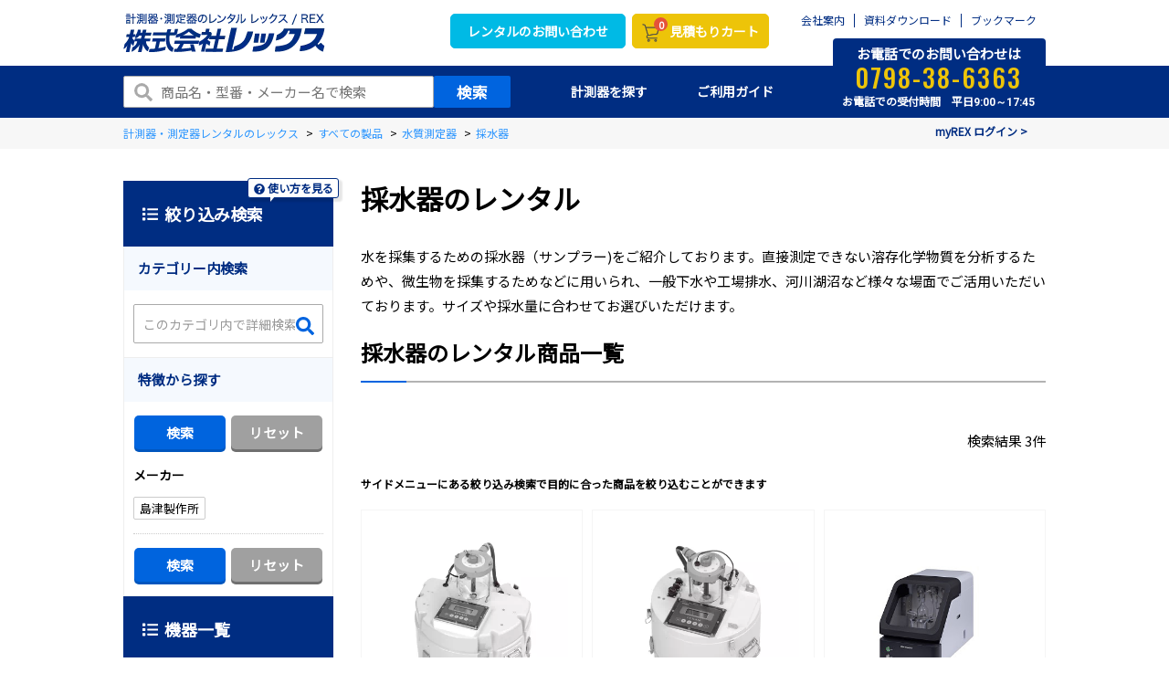

--- FILE ---
content_type: text/html;charset=UTF-8
request_url: https://www.rex-rental.jp/large/120/middle/140
body_size: 33353
content:
<!DOCTYPE html>
<html lang="ja" xmlns="http://www.w3.org/1999/xhtml">
<head>
    
  <script>
    (function() {
        var xhr = new XMLHttpRequest();
        xhr.open('GET', '/async/check-redirect', true);
        xhr.onload = function() {
            if (xhr.status === 200) {
                var response = JSON.parse(xhr.responseText);
                if (response.redirect) {
                    window.location.href = response.redirectUrl;
                }
            }
        };
        xhr.send();
    })();
  </script>

    
    <title>採水器のレンタル｜計測器・測定器の即日レンタルならレックス</title>
	
    <!-- Optimize Next -->
    <script>(function(p,r,o,j,e,c,t,g){
    p['_'+t]={};g=r.createElement('script');g.src='https://www.googletagmanager.com/gtm.js?id=GTM-'+t;r[o].prepend(g);
    g=r.createElement('style');g.innerText='.'+e+t+'{visibility:hidden!important}';r[o].prepend(g);
    r[o][j].add(e+t);setTimeout(function(){if(r[o][j].contains(e+t)){r[o][j].remove(e+t);p['_'+t]=0}},c)
    })(window,document,'documentElement','classList','loading',2000,'TD3TMK3L')</script>
    <!-- End Optimize Next -->

    
    <meta http-equiv="content-type" charset="utf-8">
    <meta http-equiv="X-UA-Compatible" content="IE=edge">
    <meta name="author" content="株式会社レックス">
    <!--
    <meta name="_csrf" th:content="${_csrf.token}"/>
    <meta name="_csrf_header" th:content="${_csrf.headerName}"/>-->
    <!-- output_date="2026-01-23T14:36:46+09:00" -->

    
    
    <script type="application/ld+json">
    {
        "@context": "https://schema.org",
        "@type": "BreadcrumbList",
        "itemListElement": [
            {
                "@type": "ListItem",
                "position": 1,
                "item": {
                    "@id": "/",
                    "name": "計測器・測定器レンタルのレックス"
                }
            }, {
                "@type": "ListItem",
                "position": 2,
                "item": {
                    "@id": "/large",
                    "name": "すべての製品"
                }
            }, {
                "@type": "ListItem",
                "position": 3,
                "item": {
                    "@id": "/large/120",
                    "name": "水質測定器"
                }
            }, {
                "@type": "ListItem",
                "position": 4,
                "item": {
                    "@id": "/large/120/middle/140",
                    "name": "採水器"
                }
            }
        ]
    }
    </script>

    
	<meta name="keywords" content="採水器,,レンタル">
	
	<meta name="description" content="採水器のレンタル商品一覧ページです。水を採集するための採水器（サンプラー)をご紹介しております。直接測定できない溶存化学物質を分析するためや、微生物を採集するためなどに用いられ、一般下水や工場排水、河川湖沼など様々な場面でご活用いただいております。サイズや採水量に合わせてお選びいただけます。">

    
    <meta property="og:site_name" content="株式会社レックス｜計測器・測定器のレンタルサイト">
    <meta property="og:type" content="website">
    <meta property="og:url">

    
	<meta property="og:title" content="採水器のレンタル｜計測器・測定器の即日レンタルならレックス">
	
	<meta property="og:description" content="採水器のレンタル商品一覧ページです。水を採集するための採水器（サンプラー)をご紹介しております。直接測定できない溶存化学物質を分析するためや、微生物を採集するためなどに用いられ、一般下水や工場排水、河川湖沼など様々な場面でご活用いただいております。サイズや採水量に合わせてお選びいただけます。">
	<meta property="og:image" content="https://rentalstorage01.blob.core.windows.net/rentalweb/category/img/156_200.jpg">

    
    <meta name="twitter:card" content="summary">
    <meta name="twitter:site" content="@rex_rental">

    
	<meta name="twitter:image" content="https://rentalstorage01.blob.core.windows.net/rentalweb/category/img/156_200.jpg">

    
    <meta name="robots" content="index,follow">
    
    
        <link rel="canonical" href="https://www.rex-rental.jp/large/120/middle/140">
        
    
    <meta name="SKYPE_TOOLBAR" content="SKYPE_TOOLBAR_PARSER_COMPATIBLE">
    <meta name="viewport" content="width=device-width, initial-scale=1">
    <meta name="format-detection" content="telephone=no">

    
    
    <link rel="icon" href="https://www.rex-rental.jp/favicon.ico">
    <link rel="apple-touch-icon" href="https://www.rex-rental.jp/favicon.ico" sizes="256x256">
    <!-- Google Fonts読み込み -->
    <link rel="preconnect" href="https://fonts.googleapis.com">
    <link rel="preconnect" href="https://fonts.gstatic.com" crossorigin>

    <link href="https://fonts.googleapis.com/css2?family=Noto+Sans+JP&display=swap" rel="stylesheet">
    <link href="https://fonts.googleapis.com/css2?family=Roboto:wght@100;300;400;500;700&display=swap" rel="stylesheet">
    <link href="https://fonts.googleapis.com/css2?family=Oswald:wght@300;400;500;700&display=swap" rel="stylesheet">

    

    
    <link href="https://www.rex-rental.jp/css/theme.css?20240301" rel="stylesheet" type="text/css" data-preload="true"/>

    
	<link rel="stylesheet" href="/css/bootstrap-tour-standalone.min.css">

    
    <script src="//ajax.googleapis.com/ajax/libs/jquery/3.2.1/jquery.min.js"></script>
    <!--
        <script src="/js/static.js" charset="utf-8"></script>
     -->
    <script src="https://www.rex-rental.jp/js/min/scripts.js" charset="utf-8"></script>
    <script type="application/ld+json">
        {
            "@context" : "https://schema.org",
            "@type" : "Organization",
            "name" : "株式会社レックス",
            "description" : "計測器・測定器のレンタル",
            "url" : "https://www.rex-rental.jp/",
            "potentialAction": {
             "@type": "SearchAction",
             "target": "https://www.rex-rental.jp/search/result?s={search_term_string}",
             "query-input": "required name=search_term_string"
            },
            "logo": "https://www.rex-rental.jp/img/header/logo.png",
            "telephone" : "+81-798-38-6363",
            "faxNumber": "+81-798-38-6300",
            "address": {
                "@type": "PostalAddress",
                "addressLocality": "西宮市",
                "addressRegion": "兵庫県",
                "postalCode": "662-0934",
                "streetAddress": "西宮浜3-29",
                "addressCountry": "JP"
            },
            "sameAs":[
                "https://twitter.com/rex_rental"
            ]
        }
    </script>
    <script type="text/javascript">
    (function u() { var u = document.createElement("script"); u.type = "text/javascript", u.async = true, u.src = "//api.u-komi.com/496e55214001378aa5f1fc751249dd86c586eab68f82f27708877d2a4ad92473/widget.js"; var k = document.getElementsByTagName("script")[0]; k.parentNode.insertBefore(u, k) })();
	</script>

    
    <script type="text/javascript" src="/js/bootstrap-tour-standalone.min.js"></script>

    
  
  
  <script>
    window.dataLayer = window.dataLayer || [];
    dataLayer.push({'loginRexolUserNo': ''});
  </script>

    
  

    <!-- タグマネージャー -->
    
    <!-- Google Tag Manager -->
    
    
    <script>(function(w,d,s,l,i){w[l]=w[l]||[];w[l].push({'gtm.start':
new Date().getTime(),event:'gtm.js'});var f=d.getElementsByTagName(s)[0],
j=d.createElement(s),dl=l!='dataLayer'?'&l='+l:'';j.async=true;j.src=
'https://www.googletagmanager.com/gtm.js?id='+i+dl;f.parentNode.insertBefore(j,f);
})(window,document,'script','dataLayer','GTM-5L8XDG');</script>
    
    <!-- End Google Tag Manager -->

    
    <script src="/js/prod/chatbotRs.js" charset="utf-8"></script>
</head>

<body>
<!-- タグマネージャー -->

    <!-- Google Tag Manager (noscript) -->
    
    
    <noscript><iframe src="https://www.googletagmanager.com/ns.html?id=GTM-5L8XDG"
                      height="0" width="0" style="display:none;visibility:hidden"></iframe></noscript>
    
    <!-- End Google Tag Manager (noscript) -->
    <!-- Yahoo Tag Manager -->
    
    
    <script type="text/javascript">
   (function () {
     var tagjs = document.createElement("script");
     var s = document.getElementsByTagName("script")[0];
     tagjs.async = true;
     tagjs.src = "//s.yjtag.jp/tag.js#site=RdCFGXD";
     s.parentNode.insertBefore(tagjs, s);
   }());
    </script>
    <noscript>
        <iframe src="//b.yjtag.jp/iframe?c=RdCFGXD" width="1" height="1" frameborder="0" scrolling="no" marginheight="0" marginwidth="0"></iframe>
    </noscript>
    
    <!-- End Yahoo Tag Manager -->

<!-- ローディング -->

    
        <!--<div class="loading loading_top"> TOP以外ローディング
            <div class="loading__svg">
                <div class="loading__logo">
                    <img src="https://rentalstorage01.blob.core.windows.net/rentalweb/common/img/header/logo.svg" alt="株式会社レックス">
                </div>
                <svg viewBox="25 25 50 50" class="loading__circle">
                    <circle cx="50" cy="50" r="20"></circle>
                </svg>
            </div>
        </div>-->
    
    


<!-- スマホ用ヘッダ -->

    <div class="drawer ci_header">
        <div class="drawer__in">
            <div class="close"></div>
            <div class="drawer__logo"><a href="https://www.rex-rental.jp/">
                <picture>
                    <source srcset="https://rentalstorage01.blob.core.windows.net/rentalweb/common/img/header/logo_sp.webp" type="image/webp" alt="株式会社レックス">
                    <img src="https://rentalstorage01.blob.core.windows.net/rentalweb/common/img/header/logo_sp.png" srcset="https://rentalstorage01.blob.core.windows.net/rentalweb/common/img/header/logo_sp.png 1x,https://rentalstorage01.blob.core.windows.net/rentalweb/common/img/header/logo_sp@2x.png 2x" alt="株式会社レックス">
                </picture></a>
            </div>
            <div class="drawer__search">
                <form role="search" class="drawerform" action="/search/result" method="get">
                    <input class="drawerform__text" name="s" type="text" />
                    <button class="drawerform__btn" type="submit"><svg class="icon"><use xlink:href="#fa-search" /></svg></button>
                </form>
                <!-- / .drawer__search --></div>
            <ul class="drawer__btn">
                <li><a href="https://www.rex-rental.jp/cart" class="ga-click-head_cart"><button type="button" class="btn_cart"><span class="badge cntDenpyo">10</span>カート</button></a></li>
                <li><a href="tel:0798-38-6363"><div class="drawer__btn_icon-center"><svg class="icon drawer__btn_icon"><use xlink:href="#fa-phone" /></svg></div>TEL</a></li>
                <li><a href="https://www.rex-rental.jp/service"><div class="drawer__btn_icon-center"><svg class="icon drawer__btn_icon"><use xlink:href="#fa-beginner" /></svg></div>ガイド</a></li>
                <li><a href="https://www.rex-rental.jp/catalog"><div class="drawer__btn_icon-center"><svg class="icon drawer__btn_icon"><use xlink:href="#fa-catalog" /></svg></div>カタログ</a></li>
            <!-- / .drawer__btn --></ul>

            <dl class="drawer__menu ga-click-head_link">

                <dt><a href="https://www.rex-rental.jp/">HOME</a></dt>

                <dt class="drawer__menu_parent"><span>計測器を探す</span></dt>
                <dd class="drawer__menu_child search">
                    <dl>
                        <dt class="drawer__menu_child-item drawer__menu_child-accbtn accbtn">
                            <span class="ico">
                                <picture>
                                    <source srcset="https://rentalstorage01.blob.core.windows.net/rentalweb/common/img/header/ico_nav01.webp" type="image/webp">
                                    <img src="https://rentalstorage01.blob.core.windows.net/rentalweb/common/img/header/ico_nav01.png" srcset="https://rentalstorage01.blob.core.windows.net/rentalweb/common/img/header/ico_nav01.png 1x,https://rentalstorage01.blob.core.windows.net/rentalweb/common/img/header/ico_nav01@2x.png 2x">
                                </picture>
                            </span>カテゴリから探す
                        </dt>
                        <dd class="drawer__menu_child-acccontent acccontent">
                            <dl class="drawer__menu_child-catlist">
                                <dt class="drawer__menu_child-catlist-item">
                                    <span><a href="/large/010">ガス検知器</a></span>
                                </th:block>
                                </dt>
                                <dt class="drawer__menu_child-catlist-item">
                                    <span><a href="/large/020">騒音・振動測定器</a></span>
                                </th:block>
                                </dt>
                                <dt class="drawer__menu_child-catlist-item">
                                    <span><a href="/large/030">構造物診断機</a></span>
                                </th:block>
                                </dt>
                                <dt class="drawer__menu_child-catlist-item">
                                    <span><a href="/large/040">非破壊検査機器</a></span>
                                </th:block>
                                </dt>
                                <dt class="drawer__menu_child-catlist-item">
                                    <span><a href="/large/050">環境測定器</a></span>
                                </th:block>
                                </dt>
                                <dt class="drawer__menu_child-catlist-item">
                                    <span><a href="/large/060">カメラ・画像処理機器</a></span>
                                </th:block>
                                </dt>
                                <dt class="drawer__menu_child-catlist-item">
                                    <span><a href="/large/070">設備・品質検査機器</a></span>
                                </th:block>
                                </dt>
                                <dt class="drawer__menu_child-catlist-item">
                                    <span><a href="/large/080">はかり・重量計</a></span>
                                </th:block>
                                </dt>
                                <dt class="drawer__menu_child-catlist-item">
                                    <span><a href="/large/090">衛生・健康機器</a></span>
                                </th:block>
                                </dt>
                                <div class="drawer__menu_child-catlist-all"><a href="https://www.rex-rental.jp/large">機器一覧</a></div>
                            </dl>
                        </dd>
                        <dt class="drawer__menu_child-item">
                            <a href="https://www.rex-rental.jp/maker">
                                <span class="ico">
                                    <picture>
                                        <source srcset="https://rentalstorage01.blob.core.windows.net/rentalweb/common/img/header/ico_nav02.webp" type="image/webp">
                                        <img src="https://rentalstorage01.blob.core.windows.net/rentalweb/common/img/header/ico_nav02.png" srcset="https://rentalstorage01.blob.core.windows.net/rentalweb/common/img/header/ico_nav02.png 1x,https://rentalstorage01.blob.core.windows.net/rentalweb/common/img/header/ico_nav02@2x.png 2x">
                                    </picture>
                                </span>
                                メーカーから探す
                            </a>
                        </dt>
                        <dt class="drawer__menu_child-item">
                            <a href="https://www.rex-rental.jp/feature/1036/note/scene">
                                <span class="ico">
                                    <picture>
                                        <source srcset="https://rentalstorage01.blob.core.windows.net/rentalweb/common/img/gnavi/ico03.webp" type="image/webp">
                                        <img src="https://rentalstorage01.blob.core.windows.net/rentalweb/common/img/gnavi/ico03.png" srcset="https://rentalstorage01.blob.core.windows.net/rentalweb/common/img/gnavi/ico03.png 1x,https://rentalstorage01.blob.core.windows.net/rentalweb/common/img/gnavi/ico03@2x.png 2x">
                                    </picture>
                                </span>
                                用途で探す
                            </a>
                        </dt>
                    </dl>
                </dd>
                <dt><a href="https://www.rex-rental.jp/form">お問い合わせ</a></dt>
                <dt class="drawer__menu_parent"><span>ご利用ガイド</span></dt>
                <dd class="drawer__menu_child">
                    <dl>
                        <dt class="drawer__menu_child-item"><a href="https://www.rex-rental.jp/service/merit">レックスの特長</a></dt>
                        <dt class="drawer__menu_child-item"><a href="https://www.rex-rental.jp/service/rental_flow">初めての方はこちら</a></dt>
                        <dt class="drawer__menu_child-item"><a href="https://www.rex-rental.jp/service/customer_reviews">お客様の声</a></dt>
                        <dt class="drawer__menu_child-item"><a href="https://www.rex-rental.jp/faq/">よくある質問</a></dt>
                        <dt class="drawer__menu_child-item"><a href="https://www.rex-rental.jp/service/offer">レックスの各種サービス</a></dt>
                    </dl>
                </dd>
                <dt><a href="https://www.rex-rental.jp/information">インフォメーション</a></dt>
                <dt><a href="https://www.rex-rental.jp/form/wp_download">お役立ち資料ダウンロード</a></dt>
                <dt><a href="https://www.rex-rental.jp/company">会社案内</a></dt>

                <!-- / .drawer__menu --></dl>
            <div class="drawer__contact">
                <span class="ttl">お問い合わせ・ご相談はこちら</span>
                <div class="tel">
                    <span data-action="call" data-tel="0798-38-6363" class="num">0798-38-6363</span>
                    <p class="txt">お電話での受付時間　平日<span>9:00～17:45</span></p>
                </div>
                <div class="mail"><a href="https://www.rex-rental.jp/form/cost/input">簡単見積もりフォーム</a></div>
                <!-- /.drawer__contact --></div>
            <!-- /.drawer_in --></div>
        <!-- /.drawer --></div>


<!-- 利用するSVGアイコンのシンボル定義用コンテナ -->
<div>
<svg xmlns="http://www.w3.org/2000/svg" xmlns:xlink="http://www.w3.org/1999/xlink" style="display:none;">
<!--
This SVG is used in combination with some of the following libraries:
Font Awesome Free 5.8.2 by @fontawesome - https://fontawesome.com
License - https://fontawesome.com/license/free (Icons: CC BY 4.0, Fonts: SIL OFL 1.1, Code: MIT License)
-->
  <defs>
    <symbol id="fa-angle-double-right" viewbox="0 0 448 512"><path d="M224.3 273l-136 136c-9.4 9.4-24.6 9.4-33.9 0l-22.6-22.6c-9.4-9.4-9.4-24.6 0-33.9l96.4-96.4-96.4-96.4c-9.4-9.4-9.4-24.6 0-33.9L54.3 103c9.4-9.4 24.6-9.4 33.9 0l136 136c9.5 9.4 9.5 24.6.1 34zm192-34l-136-136c-9.4-9.4-24.6-9.4-33.9 0l-22.6 22.6c-9.4 9.4-9.4 24.6 0 33.9l96.4 96.4-96.4 96.4c-9.4 9.4-9.4 24.6 0 33.9l22.6 22.6c9.4 9.4 24.6 9.4 33.9 0l136-136c9.4-9.2 9.4-24.4 0-33.8z"/></symbol>
    <symbol id="fa-angle-left" viewbox="0 0 256 512"><path d="M31.7 239l136-136c9.4-9.4 24.6-9.4 33.9 0l22.6 22.6c9.4 9.4 9.4 24.6 0 33.9L127.9 256l96.4 96.4c9.4 9.4 9.4 24.6 0 33.9L201.7 409c-9.4 9.4-24.6 9.4-33.9 0l-136-136c-9.5-9.4-9.5-24.6-.1-34z"/></symbol>
    <symbol id="fa-angle-right" viewbox="0 0 256 512"><path d="M224.3 273l-136 136c-9.4 9.4-24.6 9.4-33.9 0l-22.6-22.6c-9.4-9.4-9.4-24.6 0-33.9l96.4-96.4-96.4-96.4c-9.4-9.4-9.4-24.6 0-33.9L54.3 103c9.4-9.4 24.6-9.4 33.9 0l136 136c9.5 9.4 9.5 24.6.1 34z"/></symbol>
    <symbol id="fa-arrow-circle-down" viewbox="0 0 512 512"><path d="M504 256c0 137-111 248-248 248S8 393 8 256 119 8 256 8s248 111 248 248zm-143.6-28.9L288 302.6V120c0-13.3-10.7-24-24-24h-16c-13.3 0-24 10.7-24 24v182.6l-72.4-75.5c-9.3-9.7-24.8-9.9-34.3-.4l-10.9 11c-9.4 9.4-9.4 24.6 0 33.9L239 404.3c9.4 9.4 24.6 9.4 33.9 0l132.7-132.7c9.4-9.4 9.4-24.6 0-33.9l-10.9-11c-9.5-9.5-25-9.3-34.3.4z"/></symbol>
    <symbol id="fa-caret-down" viewbox="0 0 320 512"><path d="M31.3 192h257.3c17.8 0 26.7 21.5 14.1 34.1L174.1 354.8c-7.8 7.8-20.5 7.8-28.3 0L17.2 226.1C4.6 213.5 13.5 192 31.3 192z"/></symbol>
    <symbol id="fa-calendar-alt" viewbox="0 0 448 512"><path d="M148 288h-40c-6.6 0-12-5.4-12-12v-40c0-6.6 5.4-12 12-12h40c6.6 0 12 5.4 12 12v40c0 6.6-5.4 12-12 12zm108-12v-40c0-6.6-5.4-12-12-12h-40c-6.6 0-12 5.4-12 12v40c0 6.6 5.4 12 12 12h40c6.6 0 12-5.4 12-12zm96 0v-40c0-6.6-5.4-12-12-12h-40c-6.6 0-12 5.4-12 12v40c0 6.6 5.4 12 12 12h40c6.6 0 12-5.4 12-12zm-96 96v-40c0-6.6-5.4-12-12-12h-40c-6.6 0-12 5.4-12 12v40c0 6.6 5.4 12 12 12h40c6.6 0 12-5.4 12-12zm-96 0v-40c0-6.6-5.4-12-12-12h-40c-6.6 0-12 5.4-12 12v40c0 6.6 5.4 12 12 12h40c6.6 0 12-5.4 12-12zm192 0v-40c0-6.6-5.4-12-12-12h-40c-6.6 0-12 5.4-12 12v40c0 6.6 5.4 12 12 12h40c6.6 0 12-5.4 12-12zm96-260v352c0 26.5-21.5 48-48 48H48c-26.5 0-48-21.5-48-48V112c0-26.5 21.5-48 48-48h48V12c0-6.6 5.4-12 12-12h40c6.6 0 12 5.4 12 12v52h128V12c0-6.6 5.4-12 12-12h40c6.6 0 12 5.4 12 12v52h48c26.5 0 48 21.5 48 48zm-48 346V160H48v298c0 3.3 2.7 6 6 6h340c3.3 0 6-2.7 6-6z"/></symbol>
    <symbol id="fa-chalkboard-teacher" viewbox="0 0 640 512"><path d="M208 352c-2.39 0-4.78.35-7.06 1.09C187.98 357.3 174.35 360 160 360c-14.35 0-27.98-2.7-40.95-6.91-2.28-.74-4.66-1.09-7.05-1.09C49.94 352-.33 402.48 0 464.62.14 490.88 21.73 512 48 512h224c26.27 0 47.86-21.12 48-47.38.33-62.14-49.94-112.62-112-112.62zm-48-32c53.02 0 96-42.98 96-96s-42.98-96-96-96-96 42.98-96 96 42.98 96 96 96zM592 0H208c-26.47 0-48 22.25-48 49.59V96c23.42 0 45.1 6.78 64 17.8V64h352v288h-64v-64H384v64h-76.24c19.1 16.69 33.12 38.73 39.69 64H592c26.47 0 48-22.25 48-49.59V49.59C640 22.25 618.47 0 592 0z"/></symbol>
    <symbol id="fa-check" viewbox="0 0 512 512"><path d="M173.898 439.404l-166.4-166.4c-9.997-9.997-9.997-26.206 0-36.204l36.203-36.204c9.997-9.998 26.207-9.998 36.204 0L192 312.69 432.095 72.596c9.997-9.997 26.207-9.997 36.204 0l36.203 36.204c9.997 9.997 9.997 26.206 0 36.204l-294.4 294.401c-9.998 9.997-26.207 9.997-36.204-.001z"/></symbol>
    <symbol id="fa-chevron-circle-left" viewbox="0 0 512 512"><path d="M256 504C119 504 8 393 8 256S119 8 256 8s248 111 248 248-111 248-248 248zM142.1 273l135.5 135.5c9.4 9.4 24.6 9.4 33.9 0l17-17c9.4-9.4 9.4-24.6 0-33.9L226.9 256l101.6-101.6c9.4-9.4 9.4-24.6 0-33.9l-17-17c-9.4-9.4-24.6-9.4-33.9 0L142.1 239c-9.4 9.4-9.4 24.6 0 34z"/></symbol>
    <symbol id="fa-chevron-circle-right" viewbox="0 0 512 512"><path d="M256 8c137 0 248 111 248 248S393 504 256 504 8 393 8 256 119 8 256 8zm113.9 231L234.4 103.5c-9.4-9.4-24.6-9.4-33.9 0l-17 17c-9.4 9.4-9.4 24.6 0 33.9L285.1 256 183.5 357.6c-9.4 9.4-9.4 24.6 0 33.9l17 17c9.4 9.4 24.6 9.4 33.9 0L369.9 273c9.4-9.4 9.4-24.6 0-34z"/></symbol>
    <symbol id="fa-chevron-down" viewbox="0 0 448 512"><path d="M207.029 381.476L12.686 187.132c-9.373-9.373-9.373-24.569 0-33.941l22.667-22.667c9.357-9.357 24.522-9.375 33.901-.04L224 284.505l154.745-154.021c9.379-9.335 24.544-9.317 33.901.04l22.667 22.667c9.373 9.373 9.373 24.569 0 33.941L240.971 381.476c-9.373 9.372-24.569 9.372-33.942 0z"/></symbol>
    <symbol id="fa-chevron-left" viewbox="0 0 320 512"><path d="M34.52 239.03L228.87 44.69c9.37-9.37 24.57-9.37 33.94 0l22.67 22.67c9.36 9.36 9.37 24.52.04 33.9L131.49 256l154.02 154.75c9.34 9.38 9.32 24.54-.04 33.9l-22.67 22.67c-9.37 9.37-24.57 9.37-33.94 0L34.52 272.97c-9.37-9.37-9.37-24.57 0-33.94z"/></symbol>
    <symbol id="fa-chevron-right" viewbox="0 0 320 512"><path d="M285.476 272.971L91.132 467.314c-9.373 9.373-24.569 9.373-33.941 0l-22.667-22.667c-9.357-9.357-9.375-24.522-.04-33.901L188.505 256 34.484 101.255c-9.335-9.379-9.317-24.544.04-33.901l22.667-22.667c9.373-9.373 24.569-9.373 33.941 0L285.475 239.03c9.373 9.372 9.373 24.568.001 33.941z"/></symbol>
    <symbol id="fa-chevron-up" viewbox="0 0 448 512"><path d="M240.971 130.524l194.343 194.343c9.373 9.373 9.373 24.569 0 33.941l-22.667 22.667c-9.357 9.357-24.522 9.375-33.901.04L224 227.495 69.255 381.516c-9.379 9.335-24.544 9.317-33.901-.04l-22.667-22.667c-9.373-9.373-9.373-24.569 0-33.941L207.03 130.525c9.372-9.373 24.568-9.373 33.941-.001z"/></symbol>
    <symbol id="fa-clock" viewbox="0 0 512 512"><path d="M256 8C119 8 8 119 8 256s111 248 248 248 248-111 248-248S393 8 256 8zm0 448c-110.5 0-200-89.5-200-200S145.5 56 256 56s200 89.5 200 200-89.5 200-200 200zm61.8-104.4l-84.9-61.7c-3.1-2.3-4.9-5.9-4.9-9.7V116c0-6.6 5.4-12 12-12h32c6.6 0 12 5.4 12 12v141.7l66.8 48.6c5.4 3.9 6.5 11.4 2.6 16.8L334.6 349c-3.9 5.3-11.4 6.5-16.8 2.6z"/></symbol>
    <symbol id="fa-coins" viewbox="0 0 512 512"><path d="M0 405.3V448c0 35.3 86 64 192 64s192-28.7 192-64v-42.7C342.7 434.4 267.2 448 192 448S41.3 434.4 0 405.3zM320 128c106 0 192-28.7 192-64S426 0 320 0 128 28.7 128 64s86 64 192 64zM0 300.4V352c0 35.3 86 64 192 64s192-28.7 192-64v-51.6c-41.3 34-116.9 51.6-192 51.6S41.3 334.4 0 300.4zm416 11c57.3-11.1 96-31.7 96-55.4v-42.7c-23.2 16.4-57.3 27.6-96 34.5v63.6zM192 160C86 160 0 195.8 0 240s86 80 192 80 192-35.8 192-80-86-80-192-80zm219.3 56.3c60-10.8 100.7-32 100.7-56.3v-42.7c-35.5 25.1-96.5 38.6-160.7 41.8 29.5 14.3 51.2 33.5 60 57.2z"/></symbol>
    <symbol id="fa-envelope" viewbox="0 0 512 512"><path d="M464 64H48C21.49 64 0 85.49 0 112v288c0 26.51 21.49 48 48 48h416c26.51 0 48-21.49 48-48V112c0-26.51-21.49-48-48-48zm0 48v40.805c-22.422 18.259-58.168 46.651-134.587 106.49-16.841 13.247-50.201 45.072-73.413 44.701-23.208.375-56.579-31.459-73.413-44.701C106.18 199.465 70.425 171.067 48 152.805V112h416zM48 400V214.398c22.914 18.251 55.409 43.862 104.938 82.646 21.857 17.205 60.134 55.186 103.062 54.955 42.717.231 80.509-37.199 103.053-54.947 49.528-38.783 82.032-64.401 104.947-82.653V400H48z"/></symbol>
    <symbol id="fa-exclamation-triangle" viewbox="0 0 576 512"><path d="M569.517 440.013C587.975 472.007 564.806 512 527.94 512H48.054c-36.937 0-59.999-40.055-41.577-71.987L246.423 23.985c18.467-32.009 64.72-31.951 83.154 0l239.94 416.028zM288 354c-25.405 0-46 20.595-46 46s20.595 46 46 46 46-20.595 46-46-20.595-46-46-46zm-43.673-165.346l7.418 136c.347 6.364 5.609 11.346 11.982 11.346h48.546c6.373 0 11.635-4.982 11.982-11.346l7.418-136c.375-6.874-5.098-12.654-11.982-12.654h-63.383c-6.884 0-12.356 5.78-11.981 12.654z"/></symbol>
    <symbol id="fa-external-link-alt" viewbox="0 0 512 512"><path d="M432,320H400a16,16,0,0,0-16,16V448H64V128H208a16,16,0,0,0,16-16V80a16,16,0,0,0-16-16H48A48,48,0,0,0,0,112V464a48,48,0,0,0,48,48H400a48,48,0,0,0,48-48V336A16,16,0,0,0,432,320ZM488,0h-128c-21.37,0-32.05,25.91-17,41l35.73,35.73L135,320.37a24,24,0,0,0,0,34L157.67,377a24,24,0,0,0,34,0L435.28,133.32,471,169c15,15,41,4.5,41-17V24A24,24,0,0,0,488,0Z"/></symbol>
    <symbol id="fa-external-link-square-alt" viewbox="0 0 448 512"><path d="M448 80v352c0 26.51-21.49 48-48 48H48c-26.51 0-48-21.49-48-48V80c0-26.51 21.49-48 48-48h352c26.51 0 48 21.49 48 48zm-88 16H248.029c-21.313 0-32.08 25.861-16.971 40.971l31.984 31.987L67.515 364.485c-4.686 4.686-4.686 12.284 0 16.971l31.029 31.029c4.687 4.686 12.285 4.686 16.971 0l195.526-195.526 31.988 31.991C358.058 263.977 384 253.425 384 231.979V120c0-13.255-10.745-24-24-24z"/></symbol>
    <symbol id="fa-file-alt" viewbox="0 0 384 512"><path d="M288 248v28c0 6.6-5.4 12-12 12H108c-6.6 0-12-5.4-12-12v-28c0-6.6 5.4-12 12-12h168c6.6 0 12 5.4 12 12zm-12 72H108c-6.6 0-12 5.4-12 12v28c0 6.6 5.4 12 12 12h168c6.6 0 12-5.4 12-12v-28c0-6.6-5.4-12-12-12zm108-188.1V464c0 26.5-21.5 48-48 48H48c-26.5 0-48-21.5-48-48V48C0 21.5 21.5 0 48 0h204.1C264.8 0 277 5.1 286 14.1L369.9 98c9 8.9 14.1 21.2 14.1 33.9zm-128-80V128h76.1L256 51.9zM336 464V176H232c-13.3 0-24-10.7-24-24V48H48v416h288z"/></symbol>
    <symbol id="fa-file-pdf" viewbox="0 0 384 512"><path d="M369.9 97.9L286 14C277 5 264.8-.1 252.1-.1H48C21.5 0 0 21.5 0 48v416c0 26.5 21.5 48 48 48h288c26.5 0 48-21.5 48-48V131.9c0-12.7-5.1-25-14.1-34zM332.1 128H256V51.9l76.1 76.1zM48 464V48h160v104c0 13.3 10.7 24 24 24h104v288H48zm250.2-143.7c-12.2-12-47-8.7-64.4-6.5-17.2-10.5-28.7-25-36.8-46.3 3.9-16.1 10.1-40.6 5.4-56-4.2-26.2-37.8-23.6-42.6-5.9-4.4 16.1-.4 38.5 7 67.1-10 23.9-24.9 56-35.4 74.4-20 10.3-47 26.2-51 46.2-3.3 15.8 26 55.2 76.1-31.2 22.4-7.4 46.8-16.5 68.4-20.1 18.9 10.2 41 17 55.8 17 25.5 0 28-28.2 17.5-38.7zm-198.1 77.8c5.1-13.7 24.5-29.5 30.4-35-19 30.3-30.4 35.7-30.4 35zm81.6-190.6c7.4 0 6.7 32.1 1.8 40.8-4.4-13.9-4.3-40.8-1.8-40.8zm-24.4 136.6c9.7-16.9 18-37 24.7-54.7 8.3 15.1 18.9 27.2 30.1 35.5-20.8 4.3-38.9 13.1-54.8 19.2zm131.6-5s-5 6-37.3-7.8c35.1-2.6 40.9 5.4 37.3 7.8z"/></symbol>
    <symbol id="fa-globe" viewbox="0 0 496 512"><path d="M336.5 160C322 70.7 287.8 8 248 8s-74 62.7-88.5 152h177zM152 256c0 22.2 1.2 43.5 3.3 64h185.3c2.1-20.5 3.3-41.8 3.3-64s-1.2-43.5-3.3-64H155.3c-2.1 20.5-3.3 41.8-3.3 64zm324.7-96c-28.6-67.9-86.5-120.4-158-141.6 24.4 33.8 41.2 84.7 50 141.6h108zM177.2 18.4C105.8 39.6 47.8 92.1 19.3 160h108c8.7-56.9 25.5-107.8 49.9-141.6zM487.4 192H372.7c2.1 21 3.3 42.5 3.3 64s-1.2 43-3.3 64h114.6c5.5-20.5 8.6-41.8 8.6-64s-3.1-43.5-8.5-64zM120 256c0-21.5 1.2-43 3.3-64H8.6C3.2 212.5 0 233.8 0 256s3.2 43.5 8.6 64h114.6c-2-21-3.2-42.5-3.2-64zm39.5 96c14.5 89.3 48.7 152 88.5 152s74-62.7 88.5-152h-177zm159.3 141.6c71.4-21.2 129.4-73.7 158-141.6h-108c-8.8 56.9-25.6 107.8-50 141.6zM19.3 352c28.6 67.9 86.5 120.4 158 141.6-24.4-33.8-41.2-84.7-50-141.6h-108z"/></symbol>
    <symbol id="fa-hand-holding-heart" viewbox="0 0 576 512"><path d="M275.3 250.5c7 7.4 18.4 7.4 25.5 0l108.9-114.2c31.6-33.2 29.8-88.2-5.6-118.8-30.8-26.7-76.7-21.9-104.9 7.7L288 36.9l-11.1-11.6C248.7-4.4 202.8-9.2 172 17.5c-35.3 30.6-37.2 85.6-5.6 118.8l108.9 114.2zm290 77.6c-11.8-10.7-30.2-10-42.6 0L430.3 402c-11.3 9.1-25.4 14-40 14H272c-8.8 0-16-7.2-16-16s7.2-16 16-16h78.3c15.9 0 30.7-10.9 33.3-26.6 3.3-20-12.1-37.4-31.6-37.4H192c-27 0-53.1 9.3-74.1 26.3L71.4 384H16c-8.8 0-16 7.2-16 16v96c0 8.8 7.2 16 16 16h356.8c14.5 0 28.6-4.9 40-14L564 377c15.2-12.1 16.4-35.3 1.3-48.9z"/></symbol>
    <symbol id="fa-headset" viewbox="0 0 512 512"><path d="M192 208c0-17.67-14.33-32-32-32h-16c-35.35 0-64 28.65-64 64v48c0 35.35 28.65 64 64 64h16c17.67 0 32-14.33 32-32V208zm176 144c35.35 0 64-28.65 64-64v-48c0-35.35-28.65-64-64-64h-16c-17.67 0-32 14.33-32 32v112c0 17.67 14.33 32 32 32h16zM256 0C113.18 0 4.58 118.83 0 256v16c0 8.84 7.16 16 16 16h16c8.84 0 16-7.16 16-16v-16c0-114.69 93.31-208 208-208s208 93.31 208 208h-.12c.08 2.43.12 165.72.12 165.72 0 23.35-18.93 42.28-42.28 42.28H320c0-26.51-21.49-48-48-48h-32c-26.51 0-48 21.49-48 48s21.49 48 48 48h181.72c49.86 0 90.28-40.42 90.28-90.28V256C507.42 118.83 398.82 0 256 0z"/></symbol>
    <symbol id="fa-laptop" viewbox="0 0 640 512"><path d="M624 416H381.54c-.74 19.81-14.71 32-32.74 32H288c-18.69 0-33.02-17.47-32.77-32H16c-8.8 0-16 7.2-16 16v16c0 35.2 28.8 64 64 64h512c35.2 0 64-28.8 64-64v-16c0-8.8-7.2-16-16-16zM576 48c0-26.4-21.6-48-48-48H112C85.6 0 64 21.6 64 48v336h512V48zm-64 272H128V64h384v256z"/></symbol>
    <symbol id="fa-leaf" viewbox="0 0 576 512"><path d="M546.2 9.7c-5.6-12.5-21.6-13-28.3-1.2C486.9 62.4 431.4 96 368 96h-80C182 96 96 182 96 288c0 7 .8 13.7 1.5 20.5C161.3 262.8 253.4 224 384 224c8.8 0 16 7.2 16 16s-7.2 16-16 16C132.6 256 26 410.1 2.4 468c-6.6 16.3 1.2 34.9 17.5 41.6 16.4 6.8 35-1.1 41.8-17.3 1.5-3.6 20.9-47.9 71.9-90.6 32.4 43.9 94 85.8 174.9 77.2C465.5 467.5 576 326.7 576 154.3c0-50.2-10.8-102.2-29.8-144.6z"/></symbol>
    <symbol id="fa-list" viewbox="0 0 512 512"><path d="M80 368H16a16 16 0 0 0-16 16v64a16 16 0 0 0 16 16h64a16 16 0 0 0 16-16v-64a16 16 0 0 0-16-16zm0-320H16A16 16 0 0 0 0 64v64a16 16 0 0 0 16 16h64a16 16 0 0 0 16-16V64a16 16 0 0 0-16-16zm0 160H16a16 16 0 0 0-16 16v64a16 16 0 0 0 16 16h64a16 16 0 0 0 16-16v-64a16 16 0 0 0-16-16zm416 176H176a16 16 0 0 0-16 16v32a16 16 0 0 0 16 16h320a16 16 0 0 0 16-16v-32a16 16 0 0 0-16-16zm0-320H176a16 16 0 0 0-16 16v32a16 16 0 0 0 16 16h320a16 16 0 0 0 16-16V80a16 16 0 0 0-16-16zm0 160H176a16 16 0 0 0-16 16v32a16 16 0 0 0 16 16h320a16 16 0 0 0 16-16v-32a16 16 0 0 0-16-16z"/></symbol>
    <symbol id="fa-minus" viewbox="0 0 448 512"><path d="M416 208H32c-17.67 0-32 14.33-32 32v32c0 17.67 14.33 32 32 32h384c17.67 0 32-14.33 32-32v-32c0-17.67-14.33-32-32-32z"/></symbol>
    <symbol id="fa-pencil-alt" viewbox="0 0 512 512"><path d="M497.9 142.1l-46.1 46.1c-4.7 4.7-12.3 4.7-17 0l-111-111c-4.7-4.7-4.7-12.3 0-17l46.1-46.1c18.7-18.7 49.1-18.7 67.9 0l60.1 60.1c18.8 18.7 18.8 49.1 0 67.9zM284.2 99.8L21.6 362.4.4 483.9c-2.9 16.4 11.4 30.6 27.8 27.8l121.5-21.3 262.6-262.6c4.7-4.7 4.7-12.3 0-17l-111-111c-4.8-4.7-12.4-4.7-17.1 0zM124.1 339.9c-5.5-5.5-5.5-14.3 0-19.8l154-154c5.5-5.5 14.3-5.5 19.8 0s5.5 14.3 0 19.8l-154 154c-5.5 5.5-14.3 5.5-19.8 0zM88 424h48v36.3l-64.5 11.3-31.1-31.1L51.7 376H88v48z"/></symbol>
    <symbol id="fa-pencil-ruler" viewbox="0 0 512 512"><path d="M109.46 244.04l134.58-134.56-44.12-44.12-61.68 61.68a7.919 7.919 0 0 1-11.21 0l-11.21-11.21c-3.1-3.1-3.1-8.12 0-11.21l61.68-61.68-33.64-33.65C131.47-3.1 111.39-3.1 99 9.29L9.29 99c-12.38 12.39-12.39 32.47 0 44.86l100.17 100.18zm388.47-116.8c18.76-18.76 18.75-49.17 0-67.93l-45.25-45.25c-18.76-18.76-49.18-18.76-67.95 0l-46.02 46.01 113.2 113.2 46.02-46.03zM316.08 82.71l-297 296.96L.32 487.11c-2.53 14.49 10.09 27.11 24.59 24.56l107.45-18.84L429.28 195.9 316.08 82.71zm186.63 285.43l-33.64-33.64-61.68 61.68c-3.1 3.1-8.12 3.1-11.21 0l-11.21-11.21c-3.09-3.1-3.09-8.12 0-11.21l61.68-61.68-44.14-44.14L267.93 402.5l100.21 100.2c12.39 12.39 32.47 12.39 44.86 0l89.71-89.7c12.39-12.39 12.39-32.47 0-44.86z"/></symbol>
    <symbol id="fa-phone" viewbox="0 0 512 512"><path d="M493.4 24.6l-104-24c-11.3-2.6-22.9 3.3-27.5 13.9l-48 112c-4.2 9.8-1.4 21.3 6.9 28l60.6 49.6c-36 76.7-98.9 140.5-177.2 177.2l-49.6-60.6c-6.8-8.3-18.2-11.1-28-6.9l-112 48C3.9 366.5-2 378.1.6 389.4l24 104C27.1 504.2 36.7 512 48 512c256.1 0 464-207.5 464-464 0-11.2-7.7-20.9-18.6-23.4z"/></symbol>
    <symbol id="fa-plus" viewbox="0 0 448 512"><path d="M416 208H272V64c0-17.67-14.33-32-32-32h-32c-17.67 0-32 14.33-32 32v144H32c-17.67 0-32 14.33-32 32v32c0 17.67 14.33 32 32 32h144v144c0 17.67 14.33 32 32 32h32c17.67 0 32-14.33 32-32V304h144c17.67 0 32-14.33 32-32v-32c0-17.67-14.33-32-32-32z"/></symbol>
    <symbol id="fa-print" viewbox="0 0 512 512"><path d="M448 192V77.25c0-8.49-3.37-16.62-9.37-22.63L393.37 9.37c-6-6-14.14-9.37-22.63-9.37H96C78.33 0 64 14.33 64 32v160c-35.35 0-64 28.65-64 64v112c0 8.84 7.16 16 16 16h48v96c0 17.67 14.33 32 32 32h320c17.67 0 32-14.33 32-32v-96h48c8.84 0 16-7.16 16-16V256c0-35.35-28.65-64-64-64zm-64 256H128v-96h256v96zm0-224H128V64h192v48c0 8.84 7.16 16 16 16h48v96zm48 72c-13.25 0-24-10.75-24-24 0-13.26 10.75-24 24-24s24 10.74 24 24c0 13.25-10.75 24-24 24z"/></symbol>
    <symbol id="fa-search" viewbox="0 0 512 512"><path d="M505 442.7L405.3 343c-4.5-4.5-10.6-7-17-7H372c27.6-35.3 44-79.7 44-128C416 93.1 322.9 0 208 0S0 93.1 0 208s93.1 208 208 208c48.3 0 92.7-16.4 128-44v16.3c0 6.4 2.5 12.5 7 17l99.7 99.7c9.4 9.4 24.6 9.4 33.9 0l28.3-28.3c9.4-9.4 9.4-24.6.1-34zM208 336c-70.7 0-128-57.2-128-128 0-70.7 57.2-128 128-128 70.7 0 128 57.2 128 128 0 70.7-57.2 128-128 128z"/></symbol>
    <symbol id="fa-shopping-cart" viewbox="0 0 576 512"><path d="M528.12 301.319l47.273-208C578.806 78.301 567.391 64 551.99 64H159.208l-9.166-44.81C147.758 8.021 137.93 0 126.529 0H24C10.745 0 0 10.745 0 24v16c0 13.255 10.745 24 24 24h69.883l70.248 343.435C147.325 417.1 136 435.222 136 456c0 30.928 25.072 56 56 56s56-25.072 56-56c0-15.674-6.447-29.835-16.824-40h209.647C430.447 426.165 424 440.326 424 456c0 30.928 25.072 56 56 56s56-25.072 56-56c0-22.172-12.888-41.332-31.579-50.405l5.517-24.276c3.413-15.018-8.002-29.319-23.403-29.319H218.117l-6.545-32h293.145c11.206 0 20.92-7.754 23.403-18.681z"/></symbol>
    <symbol id="fa-star" viewbox="0 0 576 512"><path d="M528.1 171.5L382 150.2 316.7 17.8c-11.7-23.6-45.6-23.9-57.4 0L194 150.2 47.9 171.5c-26.2 3.8-36.7 36.1-17.7 54.6l105.7 103-25 145.5c-4.5 26.3 23.2 46 46.4 33.7L288 439.6l130.7 68.7c23.2 12.2 50.9-7.4 46.4-33.7l-25-145.5 105.7-103c19-18.5 8.5-50.8-17.7-54.6zM388.6 312.3l23.7 138.4L288 385.4l-124.3 65.3 23.7-138.4-100.6-98 139-20.2 62.2-126 62.2 126 139 20.2-100.6 98z"/></symbol>
    <symbol id="fa-store-alt" viewbox="0 0 640 512"><path d="M320 384H128V224H64v256c0 17.7 14.3 32 32 32h256c17.7 0 32-14.3 32-32V224h-64v160zm314.6-241.8l-85.3-128c-6-8.9-16-14.2-26.7-14.2H117.4c-10.7 0-20.7 5.3-26.6 14.2l-85.3 128c-14.2 21.3 1 49.8 26.6 49.8H608c25.5 0 40.7-28.5 26.6-49.8zM512 496c0 8.8 7.2 16 16 16h32c8.8 0 16-7.2 16-16V224h-64v272z"/></symbol>
    <symbol id="fa-tag" viewbox="0 0 512 512"><path d="M0 252.118V48C0 21.49 21.49 0 48 0h204.118a48 48 0 0 1 33.941 14.059l211.882 211.882c18.745 18.745 18.745 49.137 0 67.882L293.823 497.941c-18.745 18.745-49.137 18.745-67.882 0L14.059 286.059A48 48 0 0 1 0 252.118zM112 64c-26.51 0-48 21.49-48 48s21.49 48 48 48 48-21.49 48-48-21.49-48-48-48z"/></symbol>
    <symbol id="fa-times" viewbox="0 0 352 512"><path d="M242.72 256l100.07-100.07c12.28-12.28 12.28-32.19 0-44.48l-22.24-22.24c-12.28-12.28-32.19-12.28-44.48 0L176 189.28 75.93 89.21c-12.28-12.28-32.19-12.28-44.48 0L9.21 111.45c-12.28 12.28-12.28 32.19 0 44.48L109.28 256 9.21 356.07c-12.28 12.28-12.28 32.19 0 44.48l22.24 22.24c12.28 12.28 32.2 12.28 44.48 0L176 322.72l100.07 100.07c12.28 12.28 32.2 12.28 44.48 0l22.24-22.24c12.28-12.28 12.28-32.19 0-44.48L242.72 256z"/></symbol>
    <symbol id="fa-trash-alt" viewbox="0 0 448 512"><path d="M268 416h24a12 12 0 0 0 12-12V188a12 12 0 0 0-12-12h-24a12 12 0 0 0-12 12v216a12 12 0 0 0 12 12zM432 80h-82.41l-34-56.7A48 48 0 0 0 274.41 0H173.59a48 48 0 0 0-41.16 23.3L98.41 80H16A16 16 0 0 0 0 96v16a16 16 0 0 0 16 16h16v336a48 48 0 0 0 48 48h288a48 48 0 0 0 48-48V128h16a16 16 0 0 0 16-16V96a16 16 0 0 0-16-16zM171.84 50.91A6 6 0 0 1 177 48h94a6 6 0 0 1 5.15 2.91L293.61 80H154.39zM368 464H80V128h288zm-212-48h24a12 12 0 0 0 12-12V188a12 12 0 0 0-12-12h-24a12 12 0 0 0-12 12v216a12 12 0 0 0 12 12z"/></symbol>
    <symbol id="fa-truck" viewbox="0 0 640 512"><path d="M624 352h-16V243.9c0-12.7-5.1-24.9-14.1-33.9L494 110.1c-9-9-21.2-14.1-33.9-14.1H416V48c0-26.5-21.5-48-48-48H48C21.5 0 0 21.5 0 48v320c0 26.5 21.5 48 48 48h16c0 53 43 96 96 96s96-43 96-96h128c0 53 43 96 96 96s96-43 96-96h48c8.8 0 16-7.2 16-16v-32c0-8.8-7.2-16-16-16zM160 464c-26.5 0-48-21.5-48-48s21.5-48 48-48 48 21.5 48 48-21.5 48-48 48zm320 0c-26.5 0-48-21.5-48-48s21.5-48 48-48 48 21.5 48 48-21.5 48-48 48zm80-208H416V144h44.1l99.9 99.9V256z"/></symbol>
    <symbol id="fa-flag" viewbox="0 0 512 512"><path d="M336.174 80c-49.132 0-93.305-32-161.913-32-31.301 0-58.303 6.482-80.721 15.168a48.04 48.04 0 0 0 2.142-20.727C93.067 19.575 74.167 1.594 51.201.104 23.242-1.71 0 20.431 0 48c0 17.764 9.657 33.262 24 41.562V496c0 8.837 7.163 16 16 16h16c8.837 0 16-7.163 16-16v-83.443C109.869 395.28 143.259 384 199.826 384c49.132 0 93.305 32 161.913 32 58.479 0 101.972-22.617 128.548-39.981C503.846 367.161 512 352.051 512 335.855V95.937c0-34.459-35.264-57.768-66.904-44.117C409.193 67.309 371.641 80 336.174 80zM464 336c-21.783 15.412-60.824 32-102.261 32-59.945 0-102.002-32-161.913-32-43.361 0-96.379 9.403-127.826 24V128c21.784-15.412 60.824-32 102.261-32 59.945 0 102.002 32 161.913 32 43.271 0 96.32-17.366 127.826-32v240z"/></symbol>
    <symbol id="fa-pen-to-square" viewbox="0 0 640 640"><path d="M505 122.9L517.1 135C526.5 144.4 526.5 159.6 517.1 168.9L488 198.1L441.9 152L471 122.9C480.4 113.5 495.6 113.5 504.9 122.9zM273.8 320.2L408 185.9L454.1 232L319.8 366.2C316.9 369.1 313.3 371.2 309.4 372.3L250.9 389L267.6 330.5C268.7 326.6 270.8 323 273.7 320.1zM437.1 89L239.8 286.2C231.1 294.9 224.8 305.6 221.5 317.3L192.9 417.3C190.5 425.7 192.8 434.7 199 440.9C205.2 447.1 214.2 449.4 222.6 447L322.6 418.4C334.4 415 345.1 408.7 353.7 400.1L551 202.9C579.1 174.8 579.1 129.2 551 101.1L538.9 89C510.8 60.9 465.2 60.9 437.1 89zM152 128C103.4 128 64 167.4 64 216L64 488C64 536.6 103.4 576 152 576L424 576C472.6 576 512 536.6 512 488L512 376C512 362.7 501.3 352 488 352C474.7 352 464 362.7 464 376L464 488C464 510.1 446.1 528 424 528L152 528C129.9 528 112 510.1 112 488L112 216C112 193.9 129.9 176 152 176L264 176C277.3 176 288 165.3 288 152C288 138.7 277.3 128 264 128L152 128z"/></symbol>
    <symbol id="fv-calc" viewBox="0 0 384 512">
      <path d="M336,48V464H48V48H336 M353.5,0H30.5C13.6,0,0,13.3,0,29.8v452.4C0,498.7,13.6,512,30.5,512h323.1c16.8,0,30.5-13.3,30.5-29.8V29.8C384,13.3,370.4,0,353.5,0L353.5,0z"/>
      <rect x="83.9" y="92.5" class="st1" width="216.3" height="70.6"/>
      <path d="M129.1,235.6c0,15.6-12.6,28.2-28.2,28.2c-15.6,0-28.2-12.6-28.2-28.2c0-15.6,12.6-28.2,28.2-28.2
        C116.5,207.4,129.1,220,129.1,235.6z"/>
      <path d="M220.2,235.6c0,15.6-12.6,28.2-28.2,28.2c-15.6,0-28.2-12.6-28.2-28.2c0-15.6,12.6-28.2,28.2-28.2
        C207.6,207.4,220.2,220,220.2,235.6z"/>
      <path d="M311.3,235.6c0,15.6-12.6,28.2-28.2,28.2c-15.6,0-28.2-12.6-28.2-28.2c0-15.6,12.6-28.2,28.2-28.2
        C298.7,207.4,311.3,220,311.3,235.6z"/>
      <path d="M129.1,322c0,15.6-12.6,28.2-28.2,28.2c-15.6,0-28.2-12.6-28.2-28.2c0-15.6,12.6-28.2,28.2-28.2
        C116.5,293.7,129.1,306.4,129.1,322z"/>
      <path d="M220.2,322c0,15.6-12.6,28.2-28.2,28.2c-15.6,0-28.2-12.6-28.2-28.2c0-15.6,12.6-28.2,28.2-28.2
        C207.6,293.7,220.2,306.4,220.2,322z"/>
      <path d="M311.3,322c0,15.6-12.6,28.2-28.2,28.2c-15.6,0-28.2-12.6-28.2-28.2c0-15.6,12.6-28.2,28.2-28.2
        C298.7,293.7,311.3,306.4,311.3,322z"/>
      <path d="M129.1,408.3c0,15.6-12.6,28.2-28.2,28.2c-15.6,0-28.2-12.6-28.2-28.2c0-15.6,12.6-28.2,28.2-28.2
        C116.5,380.1,129.1,392.7,129.1,408.3z"/>
      <path d="M220.2,408.3c0,15.6-12.6,28.2-28.2,28.2c-15.6,0-28.2-12.6-28.2-28.2c0-15.6,12.6-28.2,28.2-28.2
        C207.6,380.1,220.2,392.7,220.2,408.3z"/>
      <path d="M311.3,408.3c0,15.6-12.6,28.2-28.2,28.2c-15.6,0-28.2-12.6-28.2-28.2c0-15.6,12.6-28.2,28.2-28.2
        C298.7,380.1,311.3,392.7,311.3,408.3z"/>
    </symbol>
    <symbol id="fv-form" viewBox="0 0 384 300.1">
      <style type="text/css">
        .st1{fill:none;stroke-width:40;stroke-miterlimit:10;}
      </style>
      <path d="M336,48v204.1H48V48H336 M361.7,0H22.3C10,0,0,10.7,0,23.8v252.5c0,13.1,10,23.8,22.3,23.8h339.3c12.3,0,22.3-10.7,22.3-23.8V23.8C384,10.7,374,0,361.7,0L361.7,0z"/>
      <path class="st1" d="M20,41.6l135.8,117.6l15.7,13c7,5,10,6.3,20.8,6.3c12.9,0,11.5,0,21.5-6.3l16.4-13.8L364.4,41.6"/>
      <line class="st1" x1="30.6" y1="255.7" x2="144.7" y2="155.5"/>
      <line class="st1" x1="237" y1="156.8" x2="351.4" y2="255.7"/>
    </symbol>
    <symbol id="fa-circle-question" viewBox="0 0 512 512"><path d="M256 8C119.043 8 8 119.083 8 256c0 136.997 111.043 248 248 248s248-111.003 248-248C504 119.083 392.957 8 256 8zm0 448c-110.532 0-200-89.431-200-200 0-110.495 89.472-200 200-200 110.491 0 200 89.471 200 200 0 110.53-89.431 200-200 200zm107.244-255.2c0 67.052-72.421 68.084-72.421 92.863V300c0 6.627-5.373 12-12 12h-45.647c-6.627 0-12-5.373-12-12v-8.659c0-35.745 27.1-50.034 47.579-61.516 17.561-9.845 28.324-16.541 28.324-29.579 0-17.246-21.999-28.693-39.784-28.693-23.189 0-33.894 10.977-48.942 29.969-4.057 5.12-11.46 6.071-16.666 2.124l-27.824-21.098c-5.107-3.872-6.251-11.066-2.644-16.363C184.846 131.491 214.94 112 261.794 112c49.071 0 101.45 38.304 101.45 88.8zM298 368c0 23.159-18.841 42-42 42s-42-18.841-42-42 18.841-42 42-42 42 18.841 42 42z"/></symbol>
    <symbol id="angles-right" viewBox="0 0 512 512"><path d="M470.6 278.6c12.5-12.5 12.5-32.8 0-45.3l-160-160c-12.5-12.5-32.8-12.5-45.3 0s-12.5 32.8 0 45.3L402.7 256 265.4 393.4c-12.5 12.5-12.5 32.8 0 45.3s32.8 12.5 45.3 0l160-160zm-352 160l160-160c12.5-12.5 12.5-32.8 0-45.3l-160-160c-12.5-12.5-32.8-12.5-45.3 0s-12.5 32.8 0 45.3L210.7 256 73.4 393.4c-12.5 12.5-12.5 32.8 0 45.3s32.8 12.5 45.3 0z"/></symbol>
    <symbol id="angles-left" viewBox="0 0 512 512"><path d="M41.4 233.4c-12.5 12.5-12.5 32.8 0 45.3l160 160c12.5 12.5 32.8 12.5 45.3 0s12.5-32.8 0-45.3L109.3 256 246.6 118.6c12.5-12.5 12.5-32.8 0-45.3s-32.8-12.5-45.3 0l-160 160zm352-160l-160 160c-12.5 12.5-12.5 32.8 0 45.3l160 160c12.5 12.5 32.8 12.5 45.3 0s12.5-32.8 0-45.3L301.3 256 438.6 118.6c12.5-12.5 12.5-32.8 0-45.3s-32.8-12.5-45.3 0z"/></symbol>
    <symbol id="angle-right" viewBox="0 0 512 512"><path d="M278.6 233.4c12.5 12.5 12.5 32.8 0 45.3l-160 160c-12.5 12.5-32.8 12.5-45.3 0s-12.5-32.8 0-45.3L210.7 256 73.4 118.6c-12.5-12.5-12.5-32.8 0-45.3s32.8-12.5 45.3 0l160 160z"/></symbol>
    <symbol id="angle-left" viewBox="0 0 512 512"><path d="M41.4 233.4c-12.5 12.5-12.5 32.8 0 45.3l160 160c12.5 12.5 32.8 12.5 45.3 0s12.5-32.8 0-45.3L109.3 256 246.6 118.6c12.5-12.5 12.5-32.8 0-45.3s-32.8-12.5-45.3 0l-160 160z"/></symbol>  
    <symbol id="fa-beginner" viewBox="0 0 88.47 130.36"><path d="m74.42,8c3.15,0,6.05,2.51,6.05,6.05v73.37c0,6.43-3.36,12.39-8.86,15.73l-23.68,18.19c-1.13.69-2.41,1.03-3.69,1.03s-2.56-.34-3.69-1.03l-23.68-18.19c-5.5-3.33-8.86-9.3-8.86-15.73V14.05c0-3.53,2.9-6.05,6.05-6.05,1.04,0,2.12.28,3.12.88l27.07,20.24,27.07-20.24c1-.61,2.07-.88,3.12-.88m0-8c-2.55,0-5.06.71-7.26,2.04l-.33.2-.31.23-22.28,16.66L21.96,2.48l-.31-.23-.33-.2c-2.2-1.34-4.72-2.04-7.26-2.04C6.3,0,0,6.3,0,14.05v73.37c0,9.01,4.7,17.51,12.3,22.32l23.37,17.95.35.27.38.23c2.36,1.43,5.07,2.19,7.84,2.19s5.47-.76,7.84-2.19l.38-.23.35-.27,23.37-17.95c7.6-4.8,12.3-13.31,12.3-22.32V14.05c0-7.74-6.3-14.05-14.05-14.05h0Z"/><polygon points="43.95 126.73 79.82 101.4 83.41 89.43 83.41 12.69 74.33 4.41 43.95 25.44 43.95 126.73"/></symbol>
    <symbol id="fa-check-square" viewBox="0 0 448 512"><path d="M400 32H48C21.49 32 0 53.49 0 80v352c0 26.51 21.49 48 48 48h352c26.51 0 48-21.49 48-48V80c0-26.51-21.49-48-48-48zm0 400H48V80h352v352zm-35.864-241.724L191.547 361.48c-4.705 4.667-12.303 4.637-16.97-.068l-90.781-91.516c-4.667-4.705-4.637-12.303.069-16.971l22.719-22.536c4.705-4.667 12.303-4.637 16.97.069l59.792 60.277 141.352-140.216c4.705-4.667 12.303-4.637 16.97.068l22.536 22.718c4.667 4.706 4.637 12.304-.068 16.971z"/></symbol>
    <symbol id="fa-arrow-rotate-right" viewBox="0 0 512 512"><path d="M386.3 160H336c-17.7 0-32 14.3-32 32s14.3 32 32 32H464c17.7 0 32-14.3 32-32V64c0-17.7-14.3-32-32-32s-32 14.3-32 32v51.2L414.4 97.6c-87.5-87.5-229.3-87.5-316.8 0s-87.5 229.3 0 316.8s229.3 87.5 316.8 0c12.5-12.5 12.5-32.8 0-45.3s-32.8-12.5-45.3 0c-62.5 62.5-163.8 62.5-226.3 0s-62.5-163.8 0-226.3s163.8-62.5 226.3 0L386.3 160z"/></symbol>
    <symbol id="fa-question-circle" viewBox="0 0 512 512"><path d="M504 256c0 136.997-111.043 248-248 248S8 392.997 8 256C8 119.083 119.043 8 256 8s248 111.083 248 248zM262.655 90c-54.497 0-89.255 22.957-116.549 63.758-3.536 5.286-2.353 12.415 2.715 16.258l34.699 26.31c5.205 3.947 12.621 3.008 16.665-2.122 17.864-22.658 30.113-35.797 57.303-35.797 20.429 0 45.698 13.148 45.698 32.958 0 14.976-12.363 22.667-32.534 33.976C247.128 238.528 216 254.941 216 296v4c0 6.627 5.373 12 12 12h56c6.627 0 12-5.373 12-12v-1.333c0-28.462 83.186-29.647 83.186-106.667 0-58.002-60.165-102-116.531-102zM256 338c-25.365 0-46 20.635-46 46 0 25.364 20.635 46 46 46s46-20.636 46-46c0-25.365-20.635-46-46-46z"/></symbol>
    <symbol id="fa-circle-arrow-down" viewBox="0 0 512 512"><path d="M256 0a256 256 0 1 0 0 512A256 256 0 1 0 256 0zM127 281c-9.4-9.4-9.4-24.6 0-33.9s24.6-9.4 33.9 0l71 71L232 136c0-13.3 10.7-24 24-24s24 10.7 24 24l0 182.1 71-71c9.4-9.4 24.6-9.4 33.9 0s9.4 24.6 0 33.9L273 393c-9.4 9.4-24.6 9.4-33.9 0L127 281z"/></symbol>
    <symbol id="fa-catalog" viewBox="0 0 216.12 279.44">
      <defs>
        <style>
          .cls-1, .cls-2 {
            fill: none;
          }
    
          .cls-1, .cls-2, .cls-3 {
            stroke-linejoin: round;
            stroke-width: 10.32px;
          }
    
          .cls-1, .cls-3 {
            stroke-linecap: round;
          }
        </style>
      </defs>
      <path class="cls-2" d="m31.88,220.46c-14.75,0-26.71,12.06-26.71,26.91s11.97,26.91,26.71,26.91h179.08v-53.82H31.88Z"/>
      <path class="cls-2" d="m210.96,58.98V5.16H31.88c-14.75,0-26.71,12.04-26.71,26.91h0v215.3c0-14.86,11.97-26.91,26.71-26.91h179.08V58.98Z"/>
      <line class="cls-1" x1="31.88" y1="5.16" x2="31.88" y2="220.46"/>
      <rect class="cls-3" x="81.84" y="52.65" width="79.15" height="47.49"/>
      <g>
        <line class="cls-1" x1="31.88" y1="239.45" x2="210.96" y2="239.45"/>
        <line class="cls-1" x1="31.88" y1="255.29" x2="210.96" y2="255.29"/>
      </g>
      <polygon points="29.33 214.69 5.12 236.19 5.12 24.19 29.12 3.19 29.33 214.69"/>
    </symbol>
    <symbol id="fa-user" viewBox="0 0 448 512"><path d="M313.6 304c-28.7 0-42.5 16-89.6 16-47.1 0-60.8-16-89.6-16C60.2 304 0 364.2 0 438.4V464c0 26.5 21.5 48 48 48h352c26.5 0 48-21.5 48-48v-25.6c0-74.2-60.2-134.4-134.4-134.4zM400 464H48v-25.6c0-47.6 38.8-86.4 86.4-86.4 14.6 0 38.3 16 89.6 16 51.7 0 74.9-16 89.6-16 47.6 0 86.4 38.8 86.4 86.4V464zM224 288c79.5 0 144-64.5 144-144S303.5 0 224 0 80 64.5 80 144s64.5 144 144 144zm0-240c52.9 0 96 43.1 96 96s-43.1 96-96 96-96-43.1-96-96 43.1-96 96-96z"/></symbol>
    <!-- Generator: Adobe Illustrator 27.5.0, SVG Export Plug-In . SVG Version: 6.00 Build 0)  -->
    <symbol version="1.1" id="hikaku_tab_icon" xmlns="http://www.w3.org/2000/svg" xmlns:xlink="http://www.w3.org/1999/xlink" x="0px"
    y="0px" viewBox="0 0 100 100" enable-background="new 0 0 100 100" xml:space="preserve">
    <g>
    <g>
    <polygon stroke-width="2.7516" stroke-linejoin="round" stroke-miterlimit="10" points="
      34.45,85.47 24.51,78.43 34.45,71.38 		"/>
    <polygon stroke-width="2.7516" stroke-linejoin="round" stroke-miterlimit="10" points="
      65.55,71.38 75.49,78.43 65.55,85.47 		"/>
    
      <rect x="36.19" y="75.5" stroke-width="2.9159" stroke-linejoin="round" stroke-miterlimit="10" width="27.62" height="5.85"/>
    </g>
    <g>
    
      <rect x="6.66" y="15.15" fill="none" stroke-width="3.9776" stroke-linecap="round" stroke-linejoin="round" stroke-miterlimit="10" width="36.49" height="45.25"/>
    
      <rect x="56.85" y="15.15" fill="none" stroke-width="3.9776" stroke-linecap="round" stroke-linejoin="round" stroke-miterlimit="10" width="36.49" height="45.25"/>
    
      <line fill="none" stroke-width="3.9776" stroke-linecap="round" stroke-linejoin="round" stroke-miterlimit="10" x1="14.55" y1="28" x2="35.26" y2="28"/>
    
      <line fill="none" stroke-width="3.9776" stroke-linecap="round" stroke-linejoin="round" stroke-miterlimit="10" x1="14.55" y1="37.77" x2="35.26" y2="37.77"/>
    
      <line fill="none" stroke-width="3.9776" stroke-linecap="round" stroke-linejoin="round" stroke-miterlimit="10" x1="14.55" y1="47.54" x2="35.26" y2="47.54"/>
    
      <line fill="none" stroke-width="3.9776" stroke-linecap="round" stroke-linejoin="round" stroke-miterlimit="10" x1="64.74" y1="28" x2="85.45" y2="28"/>
    
      <line fill="none" stroke-width="3.9776" stroke-linecap="round" stroke-linejoin="round" stroke-miterlimit="10" x1="64.74" y1="37.77" x2="85.45" y2="37.77"/>
    
      <line fill="none" stroke-width="3.9776" stroke-linecap="round" stroke-linejoin="round" stroke-miterlimit="10" x1="64.74" y1="47.54" x2="85.45" y2="47.54"/>
    </g>
    </g>
    </symbol>
    <symbol version="1.1" id="ichiran_tab_icon" xmlns="http://www.w3.org/2000/svg" xmlns:xlink="http://www.w3.org/1999/xlink" x="0px"
      y="0px" viewBox="0 0 100 100" enable-background="new 0 0 100 100" xml:space="preserve">
    <rect x="5" y="5" fill="none" stroke-width="6.1985" stroke-linecap="round" stroke-linejoin="round" stroke-miterlimit="10" width="36.5" height="36.5"/>
    <rect x="58.5" y="5" fill="none" stroke-width="6.1985" stroke-linecap="round" stroke-linejoin="round" stroke-miterlimit="10" width="36.5" height="36.5"/>
    <rect x="5" y="58.5" fill="none" stroke-width="6.1985" stroke-linecap="round" stroke-linejoin="round" stroke-miterlimit="10" width="36.5" height="36.5"/>
    <rect x="58.5" y="58.5" fill="none" stroke-width="6.1985" stroke-linecap="round" stroke-linejoin="round" stroke-miterlimit="10" width="36.5" height="36.5"/>
    </symbol>
    <symbol id="favorite-on" viewBox="0 0 576 512">
      <style type="text/css">
        .favorite-on{fill:#ff8b8b;}
      </style>
      <path class="favorite-on" d="M0 48V487.7C0 501.1 10.9 512 24.3 512c5 0 9.9-1.5 14-4.4L192 400 345.7 507.6c4.1 2.9 9 4.4 14 4.4c13.4 0 24.3-10.9 24.3-24.3V48c0-26.5-21.5-48-48-48H48C21.5 0 0 21.5 0 48z"/>
    </symbol>
    <symbol id="favorite-off" viewBox="0 0 576 512">
      <style type="text/css">
        .favorite-off{fill:#ff8b8b;}
      </style>
      <path class="favorite-off" d="M0 48C0 21.5 21.5 0 48 0l0 48 0 393.4 130.1-92.9c8.3-6 19.6-6 27.9 0L336 441.4 336 48 48 48 48 0 336 0c26.5 0 48 21.5 48 48l0 440c0 9-5 17.2-13 21.3s-17.6 3.4-24.9-1.8L192 397.5 37.9 507.5c-7.3 5.2-16.9 5.9-24.9 1.8S0 497 0 488L0 48z"/>
    </symbol>
    <symbol id="trash-alt" viewBox="0 0 448 512"><path d="M32 464a48 48 0 0 0 48 48h288a48 48 0 0 0 48-48V128H32zm272-256a16 16 0 0 1 32 0v224a16 16 0 0 1 -32 0zm-96 0a16 16 0 0 1 32 0v224a16 16 0 0 1 -32 0zm-96 0a16 16 0 0 1 32 0v224a16 16 0 0 1 -32 0zM432 32H312l-9.4-18.7A24 24 0 0 0 281.1 0H166.8a23.7 23.7 0 0 0 -21.4 13.3L136 32H16A16 16 0 0 0 0 48v32a16 16 0 0 0 16 16h416a16 16 0 0 0 16-16V48a16 16 0 0 0 -16-16z"/></symbol>
  </defs>
</svg>
</div>

<div id="page">

    <div class="u-fix_nav hidden-xs">
        <ul>
            <li><a href="/service" class="nav01 ga-click-fixedright_guide"><span><svg class="icon"><use xlink:href="#fa-beginner" /></svg> 初めての方へ</span></a></li>
            <li></li>
            <li><a href="/form" class="nav03 ga-click-fixedright_form"><span><svg class="icon"><use xlink:href="#fa-chevron-down" /></svg> お問い合わせ</span></a></li>
        </ul>
        <!-- /.u-fix_nav --></div>

    <div class="mobile-phone">
<!--
        <a href="tel:0798-38-6363" th:if="not${cartPage}">
 -->
        <a href="tel:0798-38-6363">
            <picture>
                <source srcset="https://rentalstorage01.blob.core.windows.net/rentalweb/common/img/header/mobile-phone_order.webp" type="image/webp">
                <img src="https://rentalstorage01.blob.core.windows.net/rentalweb/common/img/header/mobile-phone_order.png" srcset="https://rentalstorage01.blob.core.windows.net/rentalweb/common/img/header/mobile-phone_order.png 1x,https://rentalstorage01.blob.core.windows.net/rentalweb/common/img/header/mobile-phone_order@2x.png 2x">
            </picture>
        </a>
    </div>
    <div class="c-pagetop">
        <a href="#page">
            <picture>
                <source srcset="https://rentalstorage01.blob.core.windows.net/rentalweb/common/img/header/ico_pagetop.webp" type="image/webp">
                <img src="https://rentalstorage01.blob.core.windows.net/rentalweb/common/img/header/ico_pagetop.png" srcset="https://rentalstorage01.blob.core.windows.net/rentalweb/common/img/header/ico_pagetop.png 1x,https://rentalstorage01.blob.core.windows.net/rentalweb/common/img/header/ico_pagetop@2x.png 2x">
            </picture>
        </a>
    </div>

    <!-- 共通ヘッダ -->
    
    <nav id="main-header-navbar" style="display: none;"></nav>
    <!--   ヘッダー   -->
    <header class="l-header ci_header">
        
            <div class="l-header__text l-header__text-alert hidden-xs" style="background-color:#FFC8E0; display:none;">
            <div class="container">
                ※このサイトはedge、chrome、firefoxでの閲覧を推奨しています
                <a href="Microsoft-Edge:https://www.rex-rental.jp/large/120/middle/140">edgeで開く</a>
                </div>
            </div>
        <!-- cookieオフのバーを非表示にする(RENTAL-4098)
        <div class="l-header__text l-header__text-cookie-alert hidden-xs" th:if="${isCookieBlocked}" style="background-color:#FFC8E0;">
            <div class="container">
                ※このサイトはクッキーが必要です。クッキーが無効になっているか、ブロックされている可能性があります。<br>　お手数ですがブラウザの設定をご確認ください。
            </div>
        </div>
        -->
        <div class="l-header__top">
            <div class="container">
                <div class="l-header__logo">
                    <a href="https://www.rex-rental.jp/">
                        <picture>
                            <source srcset="https://rentalstorage01.blob.core.windows.net/rentalweb/common/img/header/logo.webp" type="image/webp" alt="2,000機種27,000台以上の計測器・測量機をレンタル！レックス公式レンタルサイトです。">
                            <img src="https://rentalstorage01.blob.core.windows.net/rentalweb/common/img/header/logo.png" srcset="https://rentalstorage01.blob.core.windows.net/rentalweb/common/img/header/logo.png 1x,https://rentalstorage01.blob.core.windows.net/rentalweb/common/img/header/logo@2x.png 2x" alt="2,000機種27,000台以上の計測器・測量機をレンタル！レックス公式レンタルサイトです。">
                        </picture>
                    </a>
                </div>
                <div class="l-header__info hidden-xs">
                    <ul class="l-header__btnArea">
                        <li><a href="https://www.rex-rental.jp/form" class="btn_contact ga-click-contact">レンタルのお問い合わせ</a></li>
                        <li><a href="https://www.rex-rental.jp/cart" class="ga-click-head_cart"><button type="button" class="btn_cart"><span class="badge cntDenpyo" style="display:none">4</span>見積もりカート</button></a></li>
                    </ul>
                    <ul class="l-header__menuArea">
                        <!-- <li><a th:href="${web_server + '/'}">HOME</a></li> -->
                        <li><a href="https://www.rex-rental.jp/company" class="ga-click-head_link">会社案内</a></li>
                        <li><a href="https://www.rex-rental.jp/form/wp_download" class="ga-click-head_link">資料ダウンロード</a></li>
                        <li><a href="https://www.rex-rental.jp/customerservice/bookmark" class="ga-click-head_link">ブックマーク</a></li>
                    </ul>
                    <!-- / .l-header__info --></div>
                <ul class="l-header__sp_btn">
                    <li>
                        <div id="new_registration_sp" class="mypagelogin-sp__parent" ontouchstart="">
                            <svg class="icon_large mr5"><use xlink:href="#fa-user"/></svg>myREX
                            <div class="mypagelogin-sp__container">
                                <div id="new_registration_sp" style="display: none;">
                                    <a href="https://www.rex-rental.jp/customerservice/account/login" class="mypagelogin__login">ログインする</a>
                                    <div class="mypagelogin__signup">初めてご利用の場合はこちら</div>
                                        <div class="u-right"><a href="https://www.rex-rental.jp/customerservice/account/create"> > 新規会員登録</a></div>
                                 </div>
                                 <div id="customer_status_sp" style="display: none;">
                                    <a href="https://www.rex-rental.jp/customerservice/top" id="display_name_sp">myREX ログイン</a>
                                    <a class="mypagelogin__logout" href="https://www.rex-rental.jp/logout" style="border-top: none;padding-top: 10px;">> ログアウト</a>
                                 </div>

                            </div>
                        </div>
                    </li>
                    <li class="tel"><a href="tel:0798-38-6363"><svg class="icon"><use xlink:href="#fa-phone" /></svg>TEL</a></li>
                    <li><a href="https://www.rex-rental.jp/cart" class="ga-click-head_cart"><button type="button" class="btn_cart"><span class="badge cntDenpyo" style="display:none">8</span>カート</button></a></li>
                    <!-- / .l-header__sp_btn --></ul>

                <div class="hamburger_wrapper visible-xs">
                    <div class="hamburger">
                        <span></span>
                    </div>
                </div>

                <!-- / .container --></div>
            <!-- / .l-header__top --></div>
<!--
        <div class="l-header__bottom" id="xs-gnavfixed" th:id="${productPage}?'':'xs-gnavfixed'">
 -->
        <div class="l-header__bottom" id="xs-gnavfixed">
            <div class="container">
                <div class="l-header__search">
                    <form class="searchform header_searchform" name="header_searchform" action="/search/result" method="get">
                        <input id="search_header" class="searchform__text" name="s" type="text" placeholder="商品名・型番・サポート情報など" />
                        <input class="searchform__btn" type="submit" value="検索" />
                    </form>
                    <a href="https://www.rex-rental.jp/cart" class="header_search-btn_cart hidden-md hidden-lg hidden-sm ga-click-head_cart" id="xs-btn_cart-fixed"><button type="button" class="btn_cart"><span class="badge">0</span>カート</button></a>
                    <!-- / .l-header__search --></div>
                <nav class="gnavi hidden-xs">
                    <ul class="ga-click-head_link">
                        <li class="parent"><span class="parentitem-hover">計測器を探す</span>
                            <div class="mega_menu mega_menu-search">
                                <div class="container">
                                    <div class="mega_menu__inner">
                                        <div class="mega_menu__search large">
                                            <ul class="mega_menu__search_list large">
                                                <li class="is-act">
                                                    <span class="ico">
                                                        <picture>
                                                            <source srcset="https://rentalstorage01.blob.core.windows.net/rentalweb/common/img/gnavi/ico01.webp" type="image/webp">
                                                            <img src="https://rentalstorage01.blob.core.windows.net/rentalweb/common/img/gnavi/ico01.png" srcset="https://rentalstorage01.blob.core.windows.net/rentalweb/common/img/gnavi/ico01.png 1x,https://rentalstorage01.blob.core.windows.net/rentalweb/common/img/gnavi/ico01@2x.png 2x">
                                                        </picture>
                                                    </span>カテゴリから探す
                                                </li>
                                                <li>
                                                    <span class="ico">
                                                        <picture>
                                                            <source srcset="https://rentalstorage01.blob.core.windows.net/rentalweb/common/img/gnavi/ico02.webp" type="image/webp">
                                                            <img src="https://rentalstorage01.blob.core.windows.net/rentalweb/common/img/gnavi/ico02.png" srcset="https://rentalstorage01.blob.core.windows.net/rentalweb/common/img/gnavi/ico02.png 1x,https://rentalstorage01.blob.core.windows.net/rentalweb/common/img/gnavi/ico02@2x.png 2x">
                                                         </picture>
                                                    </span>メーカーから探す</li>
                                                <li>
                                                    <span class="ico">
                                                        <picture>
                                                            <source srcset="https://rentalstorage01.blob.core.windows.net/rentalweb/common/img/gnavi/ico03.webp" type="image/webp">
                                                            <img src="https://rentalstorage01.blob.core.windows.net/rentalweb/common/img/gnavi/ico03.png" srcset="https://rentalstorage01.blob.core.windows.net/rentalweb/common/img/gnavi/ico03.png 1x,https://rentalstorage01.blob.core.windows.net/rentalweb/common/img/gnavi/ico03@2x.png 2x">
                                                        </picture>
                                                    </span>用途で探す</li>
                                            </ul>
                                            <!-- /.mega_menu__search --></div>
                                        <div class="mega_menu__search middle">
                                            <div class="mega_menu__search_inner first_inner">
                                                <div class="first_inner__in">
                                                    <ul class="mega_menu__search_list middle">
                                                        <li>
                                                            <span><a href="/large/010">ガス検知器</a></span>
                                                            <div class="mega_menu__search_child">
                                                                <a href="/large/010"><div class="cat-ttl">ガス検知器</div></a>
                                                                <ul class="mega_menu__search_list small">
                                                                    
                                                                        <li>
                                                                            <a href="/large/010/middle/010">複合型ガス検知器</a>
                                                                            
                                                                        </li>
                                                                    
                                                                        <li>
                                                                            <a href="/large/010/middle/020">酸素濃度計</a>
                                                                            
                                                                        </li>
                                                                    
                                                                        <li>
                                                                            <a href="/large/010/middle/030">硫化水素測定器</a>
                                                                            
                                                                        </li>
                                                                    
                                                                        <li>
                                                                            <a href="/large/010/middle/040">可燃性ガス検知器</a>
                                                                            
                                                                        </li>
                                                                    
                                                                        <li>
                                                                            <a href="/large/010/middle/050">有毒ガス検知器</a>
                                                                            
                                                                        </li>
                                                                    
                                                                        
                                                                    
                                                                        
                                                                    
                                                                        
                                                                    
                                                                        
                                                                    
                                                                        
                                                                    
                                                                </ul>
                                                                <div class="mega_menu__search_btn"><a href="/large/010">ガス検知器一覧</a></div>
                                                                <!--<div class="img_big">
                                                                    <img th:src="${headerCategory.daiBun.headerGazoUrl}" th:srcset="${headerCategory.daiBun.headerSrcSet}" th:alt="${headerCategory.daiBun.bunruiName}">
                                                                </div>-->
                                                            </div>
                                                        </li>
                                                        <li>
                                                            <span><a href="/large/020">騒音・振動測定器</a></span>
                                                            <div class="mega_menu__search_child">
                                                                <a href="/large/020"><div class="cat-ttl">騒音・振動測定器</div></a>
                                                                <ul class="mega_menu__search_list small">
                                                                    
                                                                        <li>
                                                                            <a href="/large/020/middle/010">騒音計</a>
                                                                            
                                                                        </li>
                                                                    
                                                                        <li>
                                                                            <a href="/large/020/middle/020">振動レベル計</a>
                                                                            
                                                                        </li>
                                                                    
                                                                        <li>
                                                                            <a href="/large/020/middle/030">騒音・振動計</a>
                                                                            
                                                                        </li>
                                                                    
                                                                        <li>
                                                                            <a href="/large/020/middle/040">機械振動計</a>
                                                                            
                                                                        </li>
                                                                    
                                                                        <li>
                                                                            <a href="/large/020/middle/050">記録・分析計</a>
                                                                            
                                                                        </li>
                                                                    
                                                                        
                                                                    
                                                                        
                                                                    
                                                                </ul>
                                                                <div class="mega_menu__search_btn"><a href="/large/020">騒音・振動測定器一覧</a></div>
                                                                <!--<div class="img_big">
                                                                    <img th:src="${headerCategory.daiBun.headerGazoUrl}" th:srcset="${headerCategory.daiBun.headerSrcSet}" th:alt="${headerCategory.daiBun.bunruiName}">
                                                                </div>-->
                                                            </div>
                                                        </li>
                                                        <li>
                                                            <span><a href="/large/030">構造物診断機</a></span>
                                                            <div class="mega_menu__search_child">
                                                                <a href="/large/030"><div class="cat-ttl">構造物診断機</div></a>
                                                                <ul class="mega_menu__search_list small">
                                                                    
                                                                        <li>
                                                                            <a href="/large/030/middle/010">鉄筋探査機</a>
                                                                            
                                                                        </li>
                                                                    
                                                                        <li>
                                                                            <a href="/large/030/middle/020">引張試験機</a>
                                                                            
                                                                        </li>
                                                                    
                                                                        <li>
                                                                            <a href="/large/030/middle/030">コンクリートハンマー</a>
                                                                            
                                                                        </li>
                                                                    
                                                                        <li>
                                                                            <a href="/large/030/middle/040">コンクリート水分計</a>
                                                                            
                                                                        </li>
                                                                    
                                                                        <li>
                                                                            <a href="/large/030/middle/090">鉄筋腐食診断機</a>
                                                                            
                                                                        </li>
                                                                    
                                                                        
                                                                    
                                                                        
                                                                    
                                                                        
                                                                    
                                                                        
                                                                    
                                                                        
                                                                    
                                                                        
                                                                    
                                                                        
                                                                    
                                                                        
                                                                    
                                                                        
                                                                    
                                                                        
                                                                    
                                                                        
                                                                    
                                                                        
                                                                    
                                                                        
                                                                    
                                                                        
                                                                    
                                                                </ul>
                                                                <div class="mega_menu__search_btn"><a href="/large/030">構造物診断機一覧</a></div>
                                                                <!--<div class="img_big">
                                                                    <img th:src="${headerCategory.daiBun.headerGazoUrl}" th:srcset="${headerCategory.daiBun.headerSrcSet}" th:alt="${headerCategory.daiBun.bunruiName}">
                                                                </div>-->
                                                            </div>
                                                        </li>
                                                        <li>
                                                            <span><a href="/large/040">非破壊検査機器</a></span>
                                                            <div class="mega_menu__search_child">
                                                                <a href="/large/040"><div class="cat-ttl">非破壊検査機器</div></a>
                                                                <ul class="mega_menu__search_list small">
                                                                    
                                                                        <li>
                                                                            <a href="/large/040/middle/010">厚さ計</a>
                                                                            
                                                                        </li>
                                                                    
                                                                        <li>
                                                                            <a href="/large/040/middle/020">膜厚計</a>
                                                                            
                                                                        </li>
                                                                    
                                                                        <li>
                                                                            <a href="/large/040/middle/030">探傷検査器</a>
                                                                            
                                                                        </li>
                                                                    
                                                                        <li>
                                                                            <a href="/large/040/middle/040">成分分析計</a>
                                                                            
                                                                        </li>
                                                                    
                                                                        <li>
                                                                            <a href="/large/040/middle/090">ファイバースコープ</a>
                                                                            
                                                                        </li>
                                                                    
                                                                        
                                                                    
                                                                        
                                                                    
                                                                        
                                                                    
                                                                </ul>
                                                                <div class="mega_menu__search_btn"><a href="/large/040">非破壊検査機器一覧</a></div>
                                                                <!--<div class="img_big">
                                                                    <img th:src="${headerCategory.daiBun.headerGazoUrl}" th:srcset="${headerCategory.daiBun.headerSrcSet}" th:alt="${headerCategory.daiBun.bunruiName}">
                                                                </div>-->
                                                            </div>
                                                        </li>
                                                        <li>
                                                            <span><a href="/large/050">環境測定器</a></span>
                                                            <div class="mega_menu__search_child">
                                                                <a href="/large/050"><div class="cat-ttl">環境測定器</div></a>
                                                                <ul class="mega_menu__search_list small">
                                                                    
                                                                        <li>
                                                                            <a href="/large/050/middle/010">粉塵計</a>
                                                                            
                                                                        </li>
                                                                    
                                                                        <li>
                                                                            <a href="/large/050/middle/040">パーティクルカウンター</a>
                                                                            
                                                                        </li>
                                                                    
                                                                        <li>
                                                                            <a href="/large/050/middle/020">風速計（環境）</a>
                                                                            
                                                                        </li>
                                                                    
                                                                        <li>
                                                                            <a href="/large/050/middle/060">風量計</a>
                                                                            
                                                                        </li>
                                                                    
                                                                        <li>
                                                                            <a href="/large/050/middle/050">放射線測定器</a>
                                                                            
                                                                        </li>
                                                                    
                                                                        
                                                                    
                                                                        
                                                                    
                                                                        
                                                                    
                                                                        
                                                                    
                                                                        
                                                                    
                                                                </ul>
                                                                <div class="mega_menu__search_btn"><a href="/large/050">環境測定器一覧</a></div>
                                                                <!--<div class="img_big">
                                                                    <img th:src="${headerCategory.daiBun.headerGazoUrl}" th:srcset="${headerCategory.daiBun.headerSrcSet}" th:alt="${headerCategory.daiBun.bunruiName}">
                                                                </div>-->
                                                            </div>
                                                        </li>
                                                        <li>
                                                            <span><a href="/large/060">カメラ・画像処理機器</a></span>
                                                            <div class="mega_menu__search_child">
                                                                <a href="/large/060"><div class="cat-ttl">カメラ・画像処理機器</div></a>
                                                                <ul class="mega_menu__search_list small">
                                                                    
                                                                        <li>
                                                                            <a href="/large/060/middle/010">ファイバースコープ（カメラ）</a>
                                                                            
                                                                        </li>
                                                                    
                                                                        <li>
                                                                            <a href="/large/060/middle/020">管内検査カメラ</a>
                                                                            
                                                                        </li>
                                                                    
                                                                        <li>
                                                                            <a href="/large/060/middle/120">サーモグラフィー（カメラ）</a>
                                                                            
                                                                        </li>
                                                                    
                                                                        <li>
                                                                            <a href="/large/060/middle/050">監視カメラ</a>
                                                                            
                                                                        </li>
                                                                    
                                                                        <li>
                                                                            <a href="/large/060/middle/030">点検カメラ(カメラ・画像処理機器)</a>
                                                                            
                                                                        </li>
                                                                    
                                                                        
                                                                    
                                                                        
                                                                    
                                                                        
                                                                    
                                                                        
                                                                    
                                                                        
                                                                    
                                                                        
                                                                    
                                                                </ul>
                                                                <div class="mega_menu__search_btn"><a href="/large/060">カメラ・画像処理機器一覧</a></div>
                                                                <!--<div class="img_big">
                                                                    <img th:src="${headerCategory.daiBun.headerGazoUrl}" th:srcset="${headerCategory.daiBun.headerSrcSet}" th:alt="${headerCategory.daiBun.bunruiName}">
                                                                </div>-->
                                                            </div>
                                                        </li>
                                                        <li>
                                                            <span><a href="/large/070">設備・品質検査機器</a></span>
                                                            <div class="mega_menu__search_child">
                                                                <a href="/large/070"><div class="cat-ttl">設備・品質検査機器</div></a>
                                                                <ul class="mega_menu__search_list small">
                                                                    
                                                                        <li>
                                                                            <a href="/large/070/middle/010">流量計</a>
                                                                            
                                                                        </li>
                                                                    
                                                                        <li>
                                                                            <a href="/large/070/middle/020">ピンホール探知器</a>
                                                                            
                                                                        </li>
                                                                    
                                                                        <li>
                                                                            <a href="/large/070/middle/030">硬さ計</a>
                                                                            
                                                                        </li>
                                                                    
                                                                        <li>
                                                                            <a href="/large/070/middle/040">軸力計</a>
                                                                            
                                                                        </li>
                                                                    
                                                                        <li>
                                                                            <a href="/large/070/middle/060">リークディテクター</a>
                                                                            
                                                                        </li>
                                                                    
                                                                        
                                                                    
                                                                        
                                                                    
                                                                        
                                                                    
                                                                        
                                                                    
                                                                        
                                                                    
                                                                        
                                                                    
                                                                        
                                                                    
                                                                        
                                                                    
                                                                        
                                                                    
                                                                        
                                                                    
                                                                        
                                                                    
                                                                        
                                                                    
                                                                        
                                                                    
                                                                        
                                                                    
                                                                        
                                                                    
                                                                        
                                                                    
                                                                </ul>
                                                                <div class="mega_menu__search_btn"><a href="/large/070">設備・品質検査機器一覧</a></div>
                                                                <!--<div class="img_big">
                                                                    <img th:src="${headerCategory.daiBun.headerGazoUrl}" th:srcset="${headerCategory.daiBun.headerSrcSet}" th:alt="${headerCategory.daiBun.bunruiName}">
                                                                </div>-->
                                                            </div>
                                                        </li>
                                                        <li>
                                                            <span><a href="/large/080">はかり・重量計</a></span>
                                                            <div class="mega_menu__search_child">
                                                                <a href="/large/080"><div class="cat-ttl">はかり・重量計</div></a>
                                                                <ul class="mega_menu__search_list small">
                                                                    
                                                                        <li>
                                                                            <a href="/large/080/middle/010">電子天秤</a>
                                                                            
                                                                        </li>
                                                                    
                                                                        <li>
                                                                            <a href="/large/080/middle/020">トラックスケール</a>
                                                                            
                                                                        </li>
                                                                    
                                                                        <li>
                                                                            <a href="/large/080/middle/030">吊ばかり</a>
                                                                            
                                                                        </li>
                                                                    
                                                                        <li>
                                                                            <a href="/large/080/middle/040">ロードセル</a>
                                                                            
                                                                        </li>
                                                                    
                                                                        <li>
                                                                            <a href="/large/080/middle/060">分銅</a>
                                                                            
                                                                        </li>
                                                                    
                                                                        
                                                                    
                                                                        
                                                                    
                                                                </ul>
                                                                <div class="mega_menu__search_btn"><a href="/large/080">はかり・重量計一覧</a></div>
                                                                <!--<div class="img_big">
                                                                    <img th:src="${headerCategory.daiBun.headerGazoUrl}" th:srcset="${headerCategory.daiBun.headerSrcSet}" th:alt="${headerCategory.daiBun.bunruiName}">
                                                                </div>-->
                                                            </div>
                                                        </li>
                                                        <li>
                                                            <span><a href="/large/090">衛生・健康機器</a></span>
                                                            <div class="mega_menu__search_child">
                                                                <a href="/large/090"><div class="cat-ttl">衛生・健康機器</div></a>
                                                                <ul class="mega_menu__search_list small">
                                                                    
                                                                        <li>
                                                                            <a href="/large/090/middle/010">自動体外式除細動器(AED)</a>
                                                                            
                                                                        </li>
                                                                    
                                                                        <li>
                                                                            <a href="/large/090/middle/020">空気呼吸器</a>
                                                                            
                                                                        </li>
                                                                    
                                                                        <li>
                                                                            <a href="/large/090/middle/030">熱中症指数(WBGT)測定器</a>
                                                                            
                                                                        </li>
                                                                    
                                                                        <li>
                                                                            <a href="/large/090/middle/040">健康測定器</a>
                                                                            
                                                                        </li>
                                                                    
                                                                        <li>
                                                                            <a href="/large/090/middle/050">人命探査装置</a>
                                                                            
                                                                        </li>
                                                                    
                                                                </ul>
                                                                
                                                                <!--<div class="img_big">
                                                                    <img th:src="${headerCategory.daiBun.headerGazoUrl}" th:srcset="${headerCategory.daiBun.headerSrcSet}" th:alt="${headerCategory.daiBun.bunruiName}">
                                                                </div>-->
                                                            </div>
                                                        </li>
                                                    </ul>
                                                    
                                                    <div class="mega_menu__search_btn"><a href="https://www.rex-rental.jp/large">機器一覧</a></div>
                                                    <!-- /.first_inner__in --></div>
                                                <!-- /.mega_menu__search_inner --></div>
                                            <div class="mega_menu__search_inner second_inner">
                                                <ul class="mega_menu__search_btnlist">
                                                    <li>
                                                        
                                                            <a href="/maker#a">あ行</a>
                                                            
                                                            
                                                            
                                                            
                                                            
                                                            
                                                            
                                                            
                                                            
                                                        
                                                    </li>
                                                    <li>
                                                        
                                                            
                                                            <a href="/maker#ka">か行</a>
                                                            
                                                            
                                                            
                                                            
                                                            
                                                            
                                                            
                                                            
                                                        
                                                    </li>
                                                    <li>
                                                        
                                                            
                                                            
                                                            <a href="/maker#sa">さ行</a>
                                                            
                                                            
                                                            
                                                            
                                                            
                                                            
                                                            
                                                        
                                                    </li>
                                                    <li>
                                                        
                                                            
                                                            
                                                            
                                                            <a href="/maker#ta">た行</a>
                                                            
                                                            
                                                            
                                                            
                                                            
                                                            
                                                        
                                                    </li>
                                                    <li>
                                                        
                                                            
                                                            
                                                            
                                                            
                                                            <a href="/maker#na">な行</a>
                                                            
                                                            
                                                            
                                                            
                                                            
                                                        
                                                    </li>
                                                    <li>
                                                        
                                                            
                                                            
                                                            
                                                            
                                                            
                                                            <a href="/maker#ha">は行</a>
                                                            
                                                            
                                                            
                                                            
                                                        
                                                    </li>
                                                    <li>
                                                        
                                                            
                                                            
                                                            
                                                            
                                                            
                                                            
                                                            <a href="/maker#ma">ま行</a>
                                                            
                                                            
                                                            
                                                        
                                                    </li>
                                                    <li>
                                                        
                                                            
                                                            
                                                            
                                                            
                                                            
                                                            
                                                            
                                                            <a href="/maker#ya">や行</a>
                                                            
                                                            
                                                        
                                                    </li>
                                                    <li>
                                                        
                                                            
                                                            
                                                            
                                                            
                                                            
                                                            
                                                            
                                                            
                                                            <a href="/maker#ra">ら行</a>
                                                            
                                                        
                                                    </li>
                                                    <li>
                                                        
                                                            
                                                            
                                                            
                                                            
                                                            
                                                            
                                                            
                                                            
                                                            
                                                            <a href="/maker#wa">わ行</a>
                                                        
                                                    </li>
                                                    <li class="last_btn"><a href="https://www.rex-rental.jp/maker">すべてのメーカーを見る</a></li>
                                                </ul>
                                                <!-- /.mega_menu__search_inner --></div>
                                            <div class="mega_menu__search_inner third_inner">
                                                <ul class="mega_menu__search_btnlist">
                                                    <li><a href="https://www.rex-rental.jp/feature/1030/note/infrastructure_bridge01">橋梁の部材点検</a></li>
                                                    <li><a href="https://www.rex-rental.jp/feature/1007/note/block_fence">ブロック塀点検</a></li>
                                                    <li><a href="https://www.rex-rental.jp/feature/1024/note/scene_renewal">リニューアル工事</a></li>
                                                    <li><a href="https://www.rex-rental.jp/feature/1023/note/scene_passive_smoking">受動喫煙防止対策</a></li>
                                                    <li><a href="https://www.rex-rental.jp/feature/1020/note/scene_survey">放射線測定</a></li>
                                                    <li><a href="https://www.rex-rental.jp/feature/1021/note/scene_concrete">コンクリート診断</a></li>
                                                    <li><a href="https://www.rex-rental.jp/feature/1025/note/heat_stroke">熱中症予防</a></li>
                                                    <li><a href="https://www.rex-rental.jp/feature/30/scene_clean">クリーンルーム</a></li>
                                                    <li><a href="https://www.rex-rental.jp/feature/1027/note/scene_room">室内環境<small>（ビル衛生管理法）</small></a></li>
                                                    <li><a href="https://www.rex-rental.jp/information/netis">NETIS登録商品</a></li>
                                                </ul>
                                                <!-- /.mega_menu__search_inner --></div>
                                            <!-- /.mega_menu__search --></div>
                                        <!-- /.mega_menu__inner --></div>
                                </div>
                                <!-- /.mega_menu--></div>
                        </li>
                        <li class="parent"><a href="https://www.rex-rental.jp/service/" class="gnavi_link"><span class="parentitem-hover">ご利用ガイド</span></a>
                            <div class="mega_menu">
                                <div class="container">
                                    <div class="mega_menu__inner flex-end">
                                        <div class="mega_menu__guide">
                                            <ul class="c-menu_list-main">
                                                <li><a href="https://www.rex-rental.jp/service/rental_merit">レンタルのメリット</a></li>
                                                <li><a href="https://www.rex-rental.jp/company/iso9001">安心の品質を提供</a></li>
                                                <li><a href="https://www.rex-rental.jp/large">レンタル計測器を見る</a></li>
                                                <li><a href="https://www.rex-rental.jp/form/wp_download">お役立ち情報を見る</a></li>
                                                <li><a href="https://www.rex-rental.jp/company">会社案内</a></li>
                                                <li><a href="https://www.rex-rental.jp/form">お問い合わせ</a></li>
                                            </ul>
                                            <!-- /.mega_menu__guide --></div>
                                        <div class="mega_menu__guide">
                                            <span><a href="https://www.rex-rental.jp/information">インフォメーション</a></span>
                                            <ul class="c-menu_list-sub">
                                                <li><a href="https://www.rex-rental.jp/information/exhibition">展示会出展情報</a></li>
                                                <li><a href="https://www.rex-rental.jp/information/seminar">セミナー開催情報</a></li>
                                                <li><a href="https://www.rex-rental.jp/information/instruction">インストラクション開催情報</a></li>
                                            </ul>
                                            <!-- /.mega_menu__guide --></div>
                                        <div class="mega_menu__guide">
                                            <span><a href="https://www.rex-rental.jp/service">ご利用ガイド</a></span>
                                            <ul class="c-menu_list-sub">
                                                <li><a href="https://www.rex-rental.jp/service/merit">レックスの特長</a></li>
                                                <li><a href="https://www.rex-rental.jp/service/rental_flow">初めての方はこちら</a></li>
                                                <li><a href="https://www.rex-rental.jp/service/customer_reviews">お客様の声</a></li>
                                                <li><a href="https://www.rex-rental.jp/faq/">よくある質問</a></li>
                                                <li><a href="https://www.rex-rental.jp/service/offer">レックスの各種サービス</a></li>
                                                <li><a href="https://www.rex-rental.jp/oversea">海外レンタルサービス</a></li>
                                            </ul>
                                            <!-- /.mega_menu__guide --></div>
                                        <div class="mega_menu__bnr">
                                            <ul>
                                                <li>
                                                    <a href="https://www.rex-rental.jp/catalog" target="_blank">
                                                        <div class="thumb bnr01">
                                                            <!-- <span class="logo">

                                                                <picture>
                                                                    <source srcset="https://rentalstorage01.blob.core.windows.net/rentalweb/common/img/gnavi/bnr01_logo.webp" type="image/webp" alt="情報化施工・計測システムサービス">
                                                                    <img src="https://rentalstorage01.blob.core.windows.net/rentalweb/common/img/gnavi/bnr01_logo.png" alt="情報化施工・計測システムサービス">
                                                                </picture>
                                                            </span> -->
                                                            <img src="https://rentalstorage01.blob.core.windows.net/rentalweb/common/img/gnavi/header_menu_1.jpg" alt="業界別・商材別等各種レンタルカタログ">
                                                            <!-- <picture>
                                                                <source srcset="https://rentalstorage01.blob.core.windows.net/rentalweb/common/img/gnavi/bnr01_hover.webp" type="image/webp" alt="情報化施工・計測システムサービス">
                                                                <img src="https://rentalstorage01.blob.core.windows.net/rentalweb/common/img/gnavi/bnr01_hover.jpg" alt="情報化施工・計測システムサービス">
                                                            </picture> -->
                                                        </div>
                                                        <div class="ttl">業界別・商材別等各種レンタルカタログ<svg class="icon"><use xlink:href="#fa-external-link-square-alt" /></svg></div>
                                                    </a>
                                                </li>
                                                <li>
                                                    <a href="https://www.rex-rental.jp/service/rental_flow" target="_blank">
                                                        <div class="thumb bnr02">
                                                            <!-- <span class="logo">
                                                                <picture>
                                                                    <source srcset="https://rentalstorage01.blob.core.windows.net/rentalweb/common/img/gnavi/bnr02_logo.webp" type="image/webp" alt="計測器の校正・修理サービス">
                                                                    <img src="https://rentalstorage01.blob.core.windows.net/rentalweb/common/img/gnavi/bnr02_logo.png" alt="計測器の校正・修理サービス">
                                                                </picture>
                                                            </span> -->
                                                            <img src="https://rentalstorage01.blob.core.windows.net/rentalweb/common/img/gnavi/header_menu_2.jpg" alt="業界別・商材別等各種レンタルカタログ">
                                                            <!-- <picture>
                                                                <source srcset="https://rentalstorage01.blob.core.windows.net/rentalweb/common/img/gnavi/bnr02_hover.webp" type="image/webp" alt="計測器の校正・修理サービス">
                                                                <img src="https://rentalstorage01.blob.core.windows.net/rentalweb/common/img/gnavi/bnr02_hover.jpg" alt="計測器の校正・修理サービス">
                                                            </picture> -->
                                                        </div>
                                                        <div class="ttl">初めての方へ レンタルまでの流れ<svg class="icon"><use xlink:href="#fa-external-link-square-alt" /></svg></div>
                                                    </a>
                                                </li>
                                            </ul>
                                            <!-- /.mega_menu__bnr --></div>
                                        <!-- /.mega_menu__inner --></div>
                                </div>
                                <!-- /.mega_menu--></div>
                        </li>
                    </ul>
                    <!-- / .gnavi --></nav>
                <div class="l-header__contact hidden-xs">
                    <div class="ttl">お電話でのお問い合わせは</div>
                    <div class="tel"><span data-action="call" data-tel="0798-38-6363">0798-38-6363</span></div>
                    <p class="txt">お電話での受付時間　平日<span>9:00～17:45</span></p>
                    <!-- / .l-header__contact --></div>

                <!-- / .container --></div>
            <!-- / .l-header__bottom --></div>

        <!-- / .l-header --></header>

    <!-- 共通ヘッダ(エンドユーザナビ) リボーン３次(RENTAL-2752) -->
    
  <div class="p-crumb">
    <div class="container">
      <div class="row between-xs eupage" style="margin: 0; position: relative;">
        
        <div class="p-crumb__inner mypagelogin__parent" style="font-weight: 700; position: absolute; right: 20px;max-width: 255px;text-align:right;">
          <div id="new_registration" style="display: none;">
<!--
            <a th:href="${web_server + '/customerservice/account/signup'}">新規会員登録</a> / <a th:href="${web_server + '/customerservice/top'}">ログイン</a>
 -->
            <a href="https://www.rex-rental.jp/customerservice/account/login" class="hidden-xs">myREX ログイン ></a>
            <div class="mypagelogin__container hidden-xs">
                <a href="https://www.rex-rental.jp/customerservice/account/login" class="mypagelogin__login">ログインする</a>
                <div class="mypagelogin__about"><a href="/feature/1143/note/myrex_release_news" target="_blank">myREXとは<svg class="icon"><use xlink:href="#fa-external-link-alt" /></svg></a></div>
                <div class="mypagelogin__signup">初めてご利用の場合はこちら</div>
                    <div class="u-right"><a href="https://www.rex-rental.jp/customerservice/account/create"> > 新規会員登録</a></div>
                    <div class="mypagelogin__showmenulist">
                        <a class="mypagelogin__menulist" href="/customerservice/estimatehist">WEB見積もり履歴</a>
                        <a class="mypagelogin__menulist" href="/customerservice/form/request">リクエスト注文履歴</a>
                        <a class="mypagelogin__menulist" href="/customerservice/orderhist">ご注文履歴</a>
                        <a class="mypagelogin__menulist" href="/customerservice/rentalinformation">レンタル状況一覧</a>
                        <a class="mypagelogin__menulist" href="/customerservice/addresses">納品先 / 請求先一覧</a>
                        <a class="mypagelogin__menulist" href="/customerservice/bookmark">ブックマーク</a>
                        <a class="mypagelogin__menulist" href="/customerservice/toiawasehist">問い合わせ履歴</a>
                        <a class="mypagelogin__menulist" href="/customerservice/rex_letters">レックスからのお便りライブラリ</a>
                        <a class="mypagelogin__menulist" href="/customerservice/account/edit">会員登録内容変更</a>
                    </div>
                <!--
                <ul class="u-list02">
                  <li><a th:href="${web_server + '/customerservice/account/login'}">ログインする</a></li>
                </ul> -->
            </div><!-- /.mypagelogin-container -->
          </div>
          <div id="customer_status" style="display: none;">
            <label id="status_label" style="margin-right: 5px;"></label>
            <a href="/customerservice/top" id="display_name" class="hidden-xs">マイページ</a>
            <div class="mypagelogin__container hidden-xs">

                <a class="mypagelogin__menulist" href="/customerservice/estimatehist">WEB見積もり履歴</a>
                <a class="mypagelogin__menulist" href="/customerservice/form/request">リクエスト注文履歴</a>
                <a class="mypagelogin__menulist" href="/customerservice/orderhist">ご注文履歴</a>
                <a class="mypagelogin__menulist" href="/customerservice/rentalinformation">レンタル状況一覧</a>
                <a class="mypagelogin__menulist" href="/customerservice/addresses">納品先 / 請求先一覧</a>
                <a class="mypagelogin__menulist" href="/customerservice/bookmark">ブックマーク</a>
                <a class="mypagelogin__menulist" href="/customerservice/toiawasehist">問い合わせ履歴</a>
                <a class="mypagelogin__menulist" href="/customerservice/rex_letters">レックスからのお便りライブラリ</a>
                <a class="mypagelogin__menulist" href="/customerservice/account/edit">会員登録内容変更</a>
                <a class="mypagelogin__logout" href="https://www.rex-rental.jp/logout">ログアウト</a>
            </div><!-- /.mypagelogin-container -->
          </div>
        </div><!-- /.p-crumb__inner -->
      </div><!-- /.row -->
    </div><!-- /.container -->
  </div><!-- /.p-crumb -->


    <!-- ページ固有 -->
    <div>
		
    <!-- パンくずリスト(RENTAL-4471) -->
    <script type="application/ld+json">
    {
        "@context": "https://schema.org",
        "@type": "BreadcrumbList",
        "itemListElement": [
        
            {
                "@type": "ListItem",
                "position": 1,
                "item": {
                    "@id": "/",
                    "name": "計測器・測定器レンタルのレックス"
                }
            }, 
        
            {
                "@type": "ListItem",
                "position": 2,
                "item": {
                    "@id": "/large",
                    "name": "すべての製品"
                }
            }, 
        
            {
                "@type": "ListItem",
                "position": 3,
                "item": {
                    "@id": "/large/120",
                    "name": "水質測定器"
                }
            }, 
        
            {
                "@type": "ListItem",
                "position": 4,
                "item": {
                    "@id": "/large/120/middle/140",
                    "name": "採水器"
                }
            }
        
        ]
    }
    </script>

    <nav class="c-crumbs ci_crumbs">
        
            <ul>
                
                    <li>
                        
                        
                            <a href="/"><span>計測器・測定器レンタルのレックス</span></a>
                        
                        &gt;</li>
                
                    <li>
                        
                        
                            <a href="/large"><span>すべての製品</span></a>
                        
                        &gt;</li>
                
                    <li>
                        
                        
                            <a href="/large/120"><span>水質測定器</span></a>
                        
                        &gt;</li>
                
                    <li>
                        
                        
                            <a href="/large/120/middle/140"><span>採水器</span></a>
                        
                        </li>
                
            </ul>
        
    </nav>

		<div class="l-contents">
			<div class="l-columns">
				<div class="l-main ci_main">
					<article class="p-category">
						<h1 class="c-ttl03"><span>採水器</span>のレンタル</h1>
						<p>
							
    
        
            水を採集するための採水器（サンプラー)をご紹介しております。直接測定できない溶存化学物質を分析するためや、微生物を採集するためなどに用いられ、一般下水や工場排水、河川湖沼など様々な場面でご活用いただいております。サイズや採水量に合わせてお選びいただけます。
            
        
    

						</p>
						
						
						
						<span class="submenu_tour3 popover_tour_item"></span>
						
						
					    <div class="c-sidebox_category_sp visible-xs mb30" style="position: relative;">
						  <div type="button" id="start_submenu_tour_button_smp" class="start_submenu_tour_button mobile ga-click-tutorial_start"><svg class="icon icon-qa"><use xlink:href="#fa-question-circle"></use></svg>使い方を見る</div>
						  <div class="c-sidebox_category_spbtn">特徴で絞り込む
							<span class="submenu_smp_tour4 popover_tour_item" style="margin-left: 130px;margin-top: 50px;"></span>
						  </div>
						  <div class="c-sidebox_category">
							  <div class="c-side_search">
								  <form id="searchMiddleConditionsSmp" role="search" class="searchform" action="" method="get">
									  <input id="search_chubunrui_smp" class="searchform__text" name="val" type="text" placeholder="このカテゴリ内で詳細検索" />
									  <button class="searchform__btn" type="button" onclick="searchMiddleConditionsSmp(0)"><svg class="icon"><use xlink:href="#fa-search" /></svg></button>
									<div class="ttl">カテゴリー
										<span class="submenu_smp_tour1 popover_tour_item" style="margin-left: 90px;"></span>
										<span class="submenu_smp_tour3 popover_tour_item"></span>
									</div>
									<ul class="c-sidebox_form__label">
										<li>
											<!--
											<label><input type="checkbox" name="cat"><span th:text="${category.bunruiName}"></span></label>
                                            -->
                                            <label>
                                            	<input type="checkbox" name="shobunruicd" value="010"><span>採水器</span>
                                            </label>
										</li>
									</ul>
									
									<div class="ttl">メーカー</div>
									<ul class="c-sidebox_form__label">
										<li>
											<label>
												<input type="checkbox" name="torihikisakicd" value="2057">
												<span>島津製作所</span>
											</label>
										</li>
									</ul>
									<div class="c-sidebox_form__btn">
									  <div class="submit"><input type="button" class="btn_search_conditions_smp" value="検索"></div>
									  <span class="submenu_smp_tour2 popover_tour_item"></span>
									  <div class="reset"><input type="button" value="リセット"></div>
									<!-- /.btn_area --></div>
								</form>
								  <!-- / .c-side_search --></div>
							  <!-- /.c-sidebox_category --></div>
						</div>
						
							
						<section id="secList">
							<div class="ttl-wrapper">
								<h2 class="c-ttl04_noline">
									採水器のレンタル商品一覧
								</h2>
								
							</div>
							
							<div class="c-filters">
							<!-- /.c-filters --></div>
							
							
    <div class="c-post_tab_list hidden-xs ga-click-switchtab">
        
        <!-- /.c-post_tab_list --></div>
    <div class="c-post_tab_area p-category__tab_area hidden-xs">
        
        <!-- ページネーション対応(RENTAL-3160) -->
        <!-- <div th:include="include/category::rentalShohinList(${middleInfo.rentalShohinList}, ${middleInfo.cntAll}, false)" th:remove="tag"></div> -->
        
    <div class="js-tab_body">
        <p class="u-right">検索結果  3件</p>
        
            <div class="c-filters">
                <strong>サイドメニューにある絞り込み検索で目的に合った商品を絞り込むことができます</strong>
                <!-- /.c-filters --></div>
        
        <div class="c-cat_middlelist02 hidden-xs ga-click-itemlist">
            
            <div class="c-cat_middlebox02">
                <div class="c-cat_middlebox02__box_in">
                    

                    <div>
                        <div class="c-cat_middlebox02__thumb__icon">
                            <ul class="p-category-product__label p-category-product__label--mini">
                                
                                
                                
                            </ul>
                        </div>
                    <div class="c-cat_middlebox02__thumb">
                        <a href="/large/120/middle/140/product/20793" class="hover">
                            <!--
                            <img th:src="${shohin.mainGazoSrc}" th:srcset="${shohin.mainGazoSrcSet}" th:alt="${shohin.shohinName}+${shohin.kataban}">
                             -->
                            <picture>
                                <source srcset="https://rentalstorage01.blob.core.windows.net/rentalweb/product/img/Image_0000000682.webp" type="image/webp" alt="ポータブルサンプラーLYSAM-PN">
                                <img src="https://rentalstorage01.blob.core.windows.net/rentalweb/product/img/Image_0000000682.jpg" alt="ポータブルサンプラーLYSAM-PN">
                            </picture>
                        </a>
                        <!-- /.c-cat_middlebox02__thumb --></div>
                    </div>

                    <div class="c-cat_middlebox02__overview">
                        <span class="c-faq_label">
                            <span href="/large/120/middle/140/small/010" class="faq_label02">採水器</span>
                        </span>
                        <h3>
                            <a href="/large/120/middle/140/product/20793">
                                ポータブルサンプラー
                                LYSAM-PN
                            </a>
                        </h3>
                        
                        
                        <div class="review-summary-container"
                            data-group="true"
                            data-action="summary" data-pid="20793">
                        </div>
                        <ul class="p-category-product__label p-category-product__label--mini">
                            
    <li class="label11">取扱い終了</li>

                          <!--  <li class="label01" th:if="${shohin.netisTorokuNo} != null">NETIS</li>
                            <li class="label02" th:if="${shohin.shanaiKoseiShomeishoFlg} == '1' or ${shohin.makerKoseiShomeishoFlg} == '1'">校正書</li>
                            -->
                            
                            
                            
                            
                            
                            
                            
                            <!-- .p-category-product__label --></ul>
                        <!-- /.c-cat_middlebox02__overview --></div>
                    
    <span class="sub js-txt_hidden">
    
        
        <a href="/maker/77">エヌ・ケー・エス</a>
        
    
    </span>

                    <p class="text js-txt_hidden" style="visibility: hidden">
                    
    
        
            工場等の排水や河川・海洋などの水を1Lボトル×24本に任意のインターバルにて自動サンプリングするポータブ
            
        
    

                    </p>
                    <div class="btn"><a href="/large/120/middle/140/product/20793">詳しく見る</a></div>
                    <!-- RENTAL-1221 追加▼ -->
                    
    
    
        
        <div class="btn btn-cv blue">
            <a href="/form/rental/input?shohinCd=20793">お問い合わせ</a>
        </div>
        
    
    

                    <!-- RENTAL-1221 追加▲ -->
                    <div class="u-right">
                        <a href="" class="p-category__favoritebtn-bgwhite favorite-20793"><svg class="icon favorite-icon"><use xlink:href="#favorite-off"></use></svg>ブックマークに追加</a>
                    </div>
                    <!-- /.c-cat_middlebox02__box_in --></div>
                <!-- /.c-cat_middlebox02 --></div>
            
            <div class="c-cat_middlebox02">
                <div class="c-cat_middlebox02__box_in">
                    

                    <div>
                        <div class="c-cat_middlebox02__thumb__icon">
                            <ul class="p-category-product__label p-category-product__label--mini">
                                
                                
                                
                            </ul>
                        </div>
                    <div class="c-cat_middlebox02__thumb">
                        <a href="/large/120/middle/140/product/20794" class="hover">
                            <!--
                            <img th:src="${shohin.mainGazoSrc}" th:srcset="${shohin.mainGazoSrcSet}" th:alt="${shohin.shohinName}+${shohin.kataban}">
                             -->
                            <picture>
                                <source srcset="https://rentalstorage01.blob.core.windows.net/rentalweb/product/img/Image_0000000683.webp" type="image/webp" alt="ポータブルミニサンプラーLYSAM-MN">
                                <img src="https://rentalstorage01.blob.core.windows.net/rentalweb/product/img/Image_0000000683.jpg" alt="ポータブルミニサンプラーLYSAM-MN">
                            </picture>
                        </a>
                        <!-- /.c-cat_middlebox02__thumb --></div>
                    </div>

                    <div class="c-cat_middlebox02__overview">
                        <span class="c-faq_label">
                            <span href="/large/120/middle/140/small/010" class="faq_label02">採水器</span>
                        </span>
                        <h3>
                            <a href="/large/120/middle/140/product/20794">
                                ポータブルミニサンプラー
                                LYSAM-MN
                            </a>
                        </h3>
                        
                        
                        <div class="review-summary-container"
                            data-group="true"
                            data-action="summary" data-pid="20794">
                        </div>
                        <ul class="p-category-product__label p-category-product__label--mini">
                            
    <li class="label11">取扱い終了</li>

                          <!--  <li class="label01" th:if="${shohin.netisTorokuNo} != null">NETIS</li>
                            <li class="label02" th:if="${shohin.shanaiKoseiShomeishoFlg} == '1' or ${shohin.makerKoseiShomeishoFlg} == '1'">校正書</li>
                            -->
                            
                            
                            
                            
                            
                            
                            
                            <!-- .p-category-product__label --></ul>
                        <!-- /.c-cat_middlebox02__overview --></div>
                    
    <span class="sub js-txt_hidden">
    
        
        <a href="/maker/77">エヌ・ケー・エス</a>
        
    
    </span>

                    <p class="text js-txt_hidden" style="visibility: hidden">
                    
    
        
            工場等の排水や河川・海洋などの水を500mLボトル×24本に任意のインターバルにて自動サンプリングするポー
            
        
    

                    </p>
                    <div class="btn"><a href="/large/120/middle/140/product/20794">詳しく見る</a></div>
                    <!-- RENTAL-1221 追加▼ -->
                    
    
    
        
        <div class="btn btn-cv blue">
            <a href="/form/rental/input?shohinCd=20794">お問い合わせ</a>
        </div>
        
    
    

                    <!-- RENTAL-1221 追加▲ -->
                    <div class="u-right">
                        <a href="" class="p-category__favoritebtn-bgwhite favorite-20794"><svg class="icon favorite-icon"><use xlink:href="#favorite-off"></use></svg>ブックマークに追加</a>
                    </div>
                    <!-- /.c-cat_middlebox02__box_in --></div>
                <!-- /.c-cat_middlebox02 --></div>
            
            <div class="c-cat_middlebox02">
                <div class="c-cat_middlebox02__box_in">
                    

                    <div>
                        <div class="c-cat_middlebox02__thumb__icon">
                            <ul class="p-category-product__label p-category-product__label--mini">
                                
                                
                                
                            </ul>
                        </div>
                    <div class="c-cat_middlebox02__thumb">
                        <a href="/large/120/middle/140/product/78449" class="hover">
                            <!--
                            <img th:src="${shohin.mainGazoSrc}" th:srcset="${shohin.mainGazoSrcSet}" th:alt="${shohin.shohinName}+${shohin.kataban}">
                             -->
                            <picture>
                                <source type="image/webp" alt="MP-100 マイクロプラスチックス前処理装置MAP-100">
                                <img src="https://rentalstorage01.blob.core.windows.net/rentalweb/product/img/80263100_1.JPG" alt="MP-100 マイクロプラスチックス前処理装置MAP-100">
                            </picture>
                        </a>
                        <!-- /.c-cat_middlebox02__thumb --></div>
                    </div>

                    <div class="c-cat_middlebox02__overview">
                        <span class="c-faq_label">
                            <span href="/large/120/middle/140/small/010" class="faq_label02">採水器</span>
                        </span>
                        <h3>
                            <a href="/large/120/middle/140/product/78449">
                                MP-100 マイクロプラスチックス前処理装置
                                MAP-100
                            </a>
                        </h3>
                        
                        	
	<div class="zaikoinfo_zaikoInfo1">
		在庫:
		<!-- ローディング -->
		<span class="zaikoInfoLoading_78449">
			<span class="zaikoinfo_zaikoInfoLoading_inner"></span>
		</span>
		<!-- 商品コードの在庫 -->
		<span class="webHyojiZaiko_78449" style="display:none">
			<span class="webHyojiZaiko"></span>
		</span>
		<!-- タイプ商品全体の在庫 -->
		<span class="typeWebHyojiZaiko_78449" style="display:none">
			<span class="webHyojiZaiko"></span>
		</span>
		<!-- 在庫お問い合わせ -->
		<span class="webHyojiZaikoQA_78449" style="display:none">
			<a href="/form/rental/input?otoiawasenaiyoKbn=1&amp;shohinCd=78449" class="zaikoinfo_qa">お問い合わせください</a>
			<!-- <a th:href="'/form/rental/input?otoiawasenaiyoKbn=1&shohinCd=' + ${shohinCd}" target="_blank"  class="zaikoinfo_typeqa">
				<svg class="icon zaikoinfo_icon-qa"><use xlink:href="#fa-circle-question"></use></svg>
				<span class="zaikoinfo_typeqa__tooltip balloon">在庫についてはお問い合わせ時に<br>お伝えいたします。<br><br>※お問合せの場合はアイコンをクリック</span>
			</a> -->
		</span>
		<!-- 在庫お問い合わせ(タイプ商品の場合) -->
		<span class="typeWebHyojiZaikoQA_78449" style="display:none">
			<span onclick="openZaikoInfoPopup(78449);" class="zaikoinfo_qa ga-click-popup_type">お問い合わせください</span>
			<!-- <a th:href="|javascript:openPopup('ListPopTypeList__${shohinCd}__');|" class="ga-click-popup_type">
				<svg class="icon zaikoinfo_icon-qa"><use xlink:href="#fa-circle-question"></use></svg>
			</a> -->
		</span>
	</div>

                        
                        
                        <div class="review-summary-container"
                            data-group="true"
                            data-action="summary" data-pid="78449">
                        </div>
                        <ul class="p-category-product__label p-category-product__label--mini">
                            
    

                          <!--  <li class="label01" th:if="${shohin.netisTorokuNo} != null">NETIS</li>
                            <li class="label02" th:if="${shohin.shanaiKoseiShomeishoFlg} == '1' or ${shohin.makerKoseiShomeishoFlg} == '1'">校正書</li>
                            -->
                            
                            
                            
                            
                            
                            
                            
                            <!-- .p-category-product__label --></ul>
                        <!-- /.c-cat_middlebox02__overview --></div>
                    
    <span class="sub js-txt_hidden">
    
        
        <a href="/maker/2057">島津製作所</a>
        
    
    </span>

                    <p class="text js-txt_hidden" style="visibility: hidden">
                    
    

                    </p>
                    <div class="btn"><a href="/large/120/middle/140/product/78449">詳しく見る</a></div>
                    <!-- RENTAL-1221 追加▼ -->
                    
    
    
        <div class="btn btn-cv red">
            <a href="/cart?shohinCd=78449">見積もりする</a>
        </div>
        
        
    
    

                    <!-- RENTAL-1221 追加▲ -->
                    <div class="u-right">
                        <a href="" class="p-category__favoritebtn-bgwhite favorite-78449"><svg class="icon favorite-icon"><use xlink:href="#favorite-off"></use></svg>ブックマークに追加</a>
                    </div>
                    <!-- /.c-cat_middlebox02__box_in --></div>
                <!-- /.c-cat_middlebox02 --></div>
            <!-- /.c-cat_middlelist02 --></div>

        <!-- ▼ページネーション▼ -->
        
            <div style="display:flex; justify-content:center; margin-bottom:20px;">
		<div class="c-pager c-pager_bottom">
			
			
			<ul class="c-pagination-narrow">
				<li><a href="/large/120/middle/140?page=1&amp;#secList" class="active">1</a> </li>
			</ul>
			
			
			<!-- / .c-pager -->
		</div>
	</div>
        
        <br />
        <!-- ▲ページネーション▲ -->

        <!-- /.js-tab_body --></div>


        <div class="js-tab_body">
            <ul class="p-category__btnlink">
                <li class="li01"><span onclick="javascript:release(this)"><svg class="icon"><use xlink:href="#fa-check" /></svg>全機器選択解除</span></li>
                <li class="li02"><a href="javascript:compare()"><svg class="icon"><use xlink:href="#fa-check" /></svg>チェックした機器を比較</a></li>
                <li class="li03"><a href="#" onclick="showComparison(&#39;120&#39;, &#39;140&#39;)"><svg class="icon"><use xlink:href="#fa-file-pdf" /></svg>比較表ダウンロード</a></li>
            </ul>

            <!--<p class="u-right">検索結果 45件 （1,331,081件） </p>-->
            
            <div>
    <p class="p-category__comparison--scrollbar_txt">表示されている機種が多い場合は、左右にスライドさせてご確認ください。</p>
    <div class="p-category__comparison p-category__comparison--scrollbar_top" id="scrollbar">
        <div class="inner"></div>
    </div>
    <div class="p-category__comparison" id="scrollbox">
        <table class="p-category__comparison_table" id="cmp_table">
            <tbody>
            <tr id="cmp_checkbox" class="p-category__comparison_checkbox">
                <th>チェック</th>
                
            </tr>
            
    <tr>
        <th>基本情報</th>
        
    </tr>
    <tr>
        <th>メーカー</th>
        
    </tr>
    
    

            </tbody>
        </table>
    </div>
</div>
            <!-- /.js-tab_body --></div>

        <!-- /.c-post_tab_area --></div>

    <!-- モバイル表示ページネーション対応(RENTAL-3160) -->
    
        
    <div id="cmp_checkbox_smp" class="p-category__comparison_sp visible-xs">
        <!--
        <p class="p-category__comparison_sp__result">検索結果  45件 （1,331,081件）</p>
        -->
        
        <div class="cmp_cell_0">
            <input type="hidden" id="print_shohin_smp_0" value="20793">
            <div class="p-category__comparison_box cmp_checkbox_sp">
                <div class="p-category__comparison_checkbox check_on">
                    
                </div>
                <div class="p-category__comparison_box_in">
                    <div class="p-category__comparison_box_top">
                        <div class="img check_on">
                            <!--
                            <img th:src="${shohin.mainGazoSrc}" th:srcset="${shohin.mainGazoSrcSet}" th:alt="${shohin.shohinName}+${shohin.kataban}">
                             -->
                            <picture>
                                <source srcset="https://rentalstorage01.blob.core.windows.net/rentalweb/product/img/Image_0000000682.webp" type="image/webp" alt="ポータブルサンプラーLYSAM-PN">
                                <img src="https://rentalstorage01.blob.core.windows.net/rentalweb/product/img/Image_0000000682.jpg" alt="ポータブルサンプラーLYSAM-PN">
                            </picture>
                        </div>
                        <div class="text">
                            <ul class="p-category-product__label p-category-product__label--mini">
                                
    <li class="label11">取扱い終了</li>

                                
                                
                                
                                
                                
                                
                                
                                
                                
                                <!-- .p-category-product__label --></ul>
                            <h3>
                                <a href="/large/120/middle/140/product/20793">
                                    ポータブルサンプラー<br>
                                    LYSAM-PN
                                </a>
                            </h3>
                            

                            <div style="display: flex; flex-wrap: wrap;">
                                <div style="margin-right: 10px;">
    <span class="sub js-txt_hidden">
    
        
        <a href="/maker/77">エヌ・ケー・エス</a>
        
    
    </span>
</div>
                                
                                <div class="review-summary-container"
                                    data-group="true"
                                    data-action="summary" data-pid="20793">
                                </div>
                            </div>
                        </div>
                        <a href="/large/120/middle/140/product/20793" class="ico"><svg class="icon"><use xlink:href="#fa-chevron-right" /></svg></a>
                        <!-- /.p-category__comparison_box_top --></div>
                    <p class="p-category__comparison_box_bottom check_on">
                    
    
        
            工場等の排水や河川・海洋などの水を1Lボトル×24本に任意のインターバルにて自動サンプリングするポータブ
            
        
    

                    </p>
                    <!-- /.p-category__comparison_box_in --></div>
                <!-- /.p-category__comparison_box --></div>
            <!-- /.p-category__comparison_list --></div>
        <div class="cmp_cell_1">
            <input type="hidden" id="print_shohin_smp_1" value="20794">
            <div class="p-category__comparison_box cmp_checkbox_sp">
                <div class="p-category__comparison_checkbox check_on">
                    
                </div>
                <div class="p-category__comparison_box_in">
                    <div class="p-category__comparison_box_top">
                        <div class="img check_on">
                            <!--
                            <img th:src="${shohin.mainGazoSrc}" th:srcset="${shohin.mainGazoSrcSet}" th:alt="${shohin.shohinName}+${shohin.kataban}">
                             -->
                            <picture>
                                <source srcset="https://rentalstorage01.blob.core.windows.net/rentalweb/product/img/Image_0000000683.webp" type="image/webp" alt="ポータブルミニサンプラーLYSAM-MN">
                                <img src="https://rentalstorage01.blob.core.windows.net/rentalweb/product/img/Image_0000000683.jpg" alt="ポータブルミニサンプラーLYSAM-MN">
                            </picture>
                        </div>
                        <div class="text">
                            <ul class="p-category-product__label p-category-product__label--mini">
                                
    <li class="label11">取扱い終了</li>

                                
                                
                                
                                
                                
                                
                                
                                
                                
                                <!-- .p-category-product__label --></ul>
                            <h3>
                                <a href="/large/120/middle/140/product/20794">
                                    ポータブルミニサンプラー<br>
                                    LYSAM-MN
                                </a>
                            </h3>
                            

                            <div style="display: flex; flex-wrap: wrap;">
                                <div style="margin-right: 10px;">
    <span class="sub js-txt_hidden">
    
        
        <a href="/maker/77">エヌ・ケー・エス</a>
        
    
    </span>
</div>
                                
                                <div class="review-summary-container"
                                    data-group="true"
                                    data-action="summary" data-pid="20794">
                                </div>
                            </div>
                        </div>
                        <a href="/large/120/middle/140/product/20794" class="ico"><svg class="icon"><use xlink:href="#fa-chevron-right" /></svg></a>
                        <!-- /.p-category__comparison_box_top --></div>
                    <p class="p-category__comparison_box_bottom check_on">
                    
    
        
            工場等の排水や河川・海洋などの水を500mLボトル×24本に任意のインターバルにて自動サンプリングするポー
            
        
    

                    </p>
                    <!-- /.p-category__comparison_box_in --></div>
                <!-- /.p-category__comparison_box --></div>
            <!-- /.p-category__comparison_list --></div>
        <div class="cmp_cell_2">
            <input type="hidden" id="print_shohin_smp_2" value="78449">
            <div class="p-category__comparison_box cmp_checkbox_sp">
                <div class="p-category__comparison_checkbox check_on">
                    
                </div>
                <div class="p-category__comparison_box_in">
                    <div class="p-category__comparison_box_top">
                        <div class="img check_on">
                            <!--
                            <img th:src="${shohin.mainGazoSrc}" th:srcset="${shohin.mainGazoSrcSet}" th:alt="${shohin.shohinName}+${shohin.kataban}">
                             -->
                            <picture>
                                <source type="image/webp" alt="MP-100 マイクロプラスチックス前処理装置MAP-100">
                                <img src="https://rentalstorage01.blob.core.windows.net/rentalweb/product/img/80263100_1.JPG" alt="MP-100 マイクロプラスチックス前処理装置MAP-100">
                            </picture>
                        </div>
                        <div class="text">
                            <ul class="p-category-product__label p-category-product__label--mini">
                                
    

                                
                                
                                
                                
                                
                                
                                
                                
                                
                                <!-- .p-category-product__label --></ul>
                            <h3>
                                <a href="/large/120/middle/140/product/78449">
                                    MP-100 マイクロプラスチックス前処理装置<br>
                                    MAP-100
                                </a>
                            </h3>
                            
                            	
		<div class="zaikoInfo1Smp">
		在庫:
		<!-- ローディング -->
		<span class="zaikoInfoLoading_78449" style="position: relative;">
			<span class="zaikoinfo_zaikoInfoLoading_inner"></span>
		</span>
		<!-- 商品コードの在庫 -->
		<span class="webHyojiZaiko_78449" style="display:none">
			<span class="webHyojiZaiko"></span>
		</span>
		<!-- タイプ商品全体の在庫 -->
		<span class="typeWebHyojiZaiko_78449" style="display:none">
			<span class="webHyojiZaiko"></span>
		</span>
		<!-- 在庫お問い合わせ -->
		<span class="webHyojiZaikoQA_78449" style="display:none">
			<a href="/form/rental/input?otoiawasenaiyoKbn=1&amp;shohinCd=78449" class="zaikoinfo_qa">お問い合わせください</a>
			<!-- <span class="ga-click-popup_type">
				<svg class="icon zaikoinfo_icon-qa"><use xlink:href="#fa-circle-question"></use></svg>
			</span> -->
		</span>
		<!-- 在庫お問い合わせ(タイプ商品の場合)※通常と同じ -->
		<span class="typeWebHyojiZaikoQA_78449" style="display:none">
			<a href="/form/rental/input?otoiawasenaiyoKbn=1&amp;shohinCd=78449" class="zaikoinfo_qa">お問い合わせください</a>
			<!-- <span class="ga-click-popup_type">
				<svg class="icon zaikoinfo_icon-qa"><use xlink:href="#fa-circle-question"></use></svg>
			</span> -->
		</span>
	</div>

                            

                            <div style="display: flex; flex-wrap: wrap;">
                                <div style="margin-right: 10px;">
    <span class="sub js-txt_hidden">
    
        
        <a href="/maker/2057">島津製作所</a>
        
    
    </span>
</div>
                                
                                <div class="review-summary-container"
                                    data-group="true"
                                    data-action="summary" data-pid="78449">
                                </div>
                            </div>
                        </div>
                        <a href="/large/120/middle/140/product/78449" class="ico"><svg class="icon"><use xlink:href="#fa-chevron-right" /></svg></a>
                        <!-- /.p-category__comparison_box_top --></div>
                    <p class="p-category__comparison_box_bottom check_on">
                    
    

                    </p>
                    <!-- /.p-category__comparison_box_in --></div>
                <!-- /.p-category__comparison_box --></div>
            <!-- /.p-category__comparison_list --></div>
        <!--<p class="p-category__comparison_sp__result">検索結果  45件 （1,331,081件）</p>-->
        
        <!-- /.p-category__comparison_sp --></div>

    
    

						</section>
						
						
						
						<div>
    
</div>

						<!-- 他中カテへのリンク(RENTAL-4574) -->
						<h2 class="c-ttl04">採水器に関連したカテゴリを見る</h2>
						<div class="c-anchor_nav_innternal-link">
							<ul>
							
								<li>
									<a href="/large/120/middle/010">濁度計</a>
								</li>
							
								<li>
									<a href="/large/120/middle/030">溶存酸素計</a>
								</li>
							
								<li>
									<a href="/large/120/middle/050">多項目水質計</a>
								</li>
							
								<li>
									<a href="/large/120/middle/040">pH/ORP計</a>
								</li>
							
								<li>
									<a href="/large/120/middle/060">塩分計</a>
								</li>
							
								<li>
									<a href="/large/120/middle/070">塩素計/イオンメーター</a>
								</li>
							
								<li>
									<a href="/large/120/middle/080">導電率計</a>
								</li>
							
								<li>
									<a href="/large/120/middle/090">COD計</a>
								</li>
							
								<li>
									<a href="/large/120/middle/100">光量子計</a>
								</li>
							
								<li>
									<a href="/large/120/middle/110">油分濃度計</a>
								</li>
							
								<li>
									<a href="/large/120/middle/120">溶存ガス計</a>
								</li>
							
								
							
								<li>
									<a href="/large/120/middle/150">油膜測定器</a>
								</li>
							
							</ul>
						</div>

						<!-- 中カテ×メーカーで絞り込んだページへのリンク(RENTAL-4574) -->
						<h2 class="c-ttl04">採水器をメーカーごとに見る</h2>
						<div class="c-anchor_nav_innternal-link">
							<ul>
							
								<li>
									<a href="/maker/2057/large/120/middle/140">島津製作所</a>
								</li>
							
							</ul>
						</div>

<!-- lastmod compare exclude start -->
						
						<div>


</div>
						
						<!-- <div th:include="include/category::recentList(${middleInfo.recentList})"></div> -->
						<div class="async_data slick_recent_category" id="recently_checked_category"></div>
<!-- lastmod compare exclude end -->

					<!-- .p-category --></article>
				<!-- / .l-main --></div>
				<!-- サイドメニュー -->
				
    <aside>
        <div class="l-side ci_side">
            <div class="c-side_inner">
                
    <div class="hidden-xs c-side__ttl" style="position: relative;"><span><svg class="icon"><use xlink:href="#fa-list" /></svg>絞り込み検索</span>
        <div class="submenu_tour_parent">
            <div id="start_submenu_tour_button" class="start_submenu_tour_button ga-click-tutorial_start"><svg class="icon icon-qa"><use xlink:href="#fa-question-circle"></use></svg>使い方を見る</div>
            <div class="submenu_tour4 popover_tour_item"></div>
        </div>
    </div>
    <div class="c-sidebox hidden-xs">
        <div class="c-sidebox__subttl">カテゴリー内検索</div>
        <div class="c-sidebox_category">
            <div class="c-side_search c-side_search--category">
<!--
                <form role="search" class="searchform side_searchform" name="side_searchform" action="" method="get">
 -->
                <form role="search" class="searchform side_searchform" name="side_searchform" action="/search_conditions/result/large/120/middle/140" method="get">
                <input id="search_chubunrui" class="searchform__text" name="val" type="text" value="" placeholder="このカテゴリ内で詳細検索" />
                <button class="searchform__btn btn_search_conditions" type="button"><svg class="icon"><use xlink:href="#fa-search" /></svg></button>
                <input id="suggest_daibunruicd" type="hidden" value="120" />
                <input id="suggest_chubunruicd" type="hidden" value="140" />
                </form>
                <!-- / .c-side_search --></div>
            <!-- /.c-sidebox_category --></div>
        <!-- /.c-sidebox --></div>
    <form id="searchMiddleConditions" action="" method="get">
        <input id="p_val" type="hidden" name="val" />
        <div class="c-sidebox hidden-xs">
            <div class="c-sidebox__subttl">特徴から探す</div>
            <div class="c-sidebox_category hidden-xs">
                <div class="c-sidebox_form__btn c-sidebox_form__bottom">
                    <div class="submit"><input type="button" class="btn_search_conditions ga-click-sidenavi_seach" value="検索"></div>
                    <span class="submenu_tour2 popover_tour_item" style="padding-top: 30px;"></span>
                    <div class="reset"><input type="button" class="ga-click-sidenavi_reset" value="リセット"></div>
                    <!-- /.btn_area --></div>
                    
                    
                    
                    
                    <!-- チュートリアル表示用に修正(RENTAL-3076)
                    <div th:include="include/category::torihikisakiList(${middleInfo.torihikisakiList})"></div>
                    -->
                    <div>
                        <div class="ttl">メーカー
                            
                                <span class="submenu_tour1 popover_tour_item"></span>
                            
                        </div>
                        <ul class="c-sidebox_form__label side_torihikisaki">
                            <li>
                                <label>
                                    <input type="checkbox" name="torihikisakicd" value="2057">
                                    <span>島津製作所</span>
                                </label>
                            </li>
                        </ul>
                    </div>
                    <div class="c-sidebox_form__btn">
                        <div class="submit"><input type="button" class="btn_search_conditions ga-click-sidenavi_seach" value="検索"></div>
                        <div class="reset"><input class="ga-click-sidenavi_reset" type="button" value="リセット"></div>
                        <!-- /.btn_area --></div>
                <!-- /.c-sidebox_category --></div>
            <!-- /.c-sidebox --></div>
    </form>
    <div class="c-side__ttl"><span><svg class="icon"><use xlink:href="#fa-list" /></svg>機器一覧</span></div>
    <div class="c-sidebox ga-click-sideleft_itemlist">
        <div class="c-sidebox__btn c-sidebox__subttl c-acc_btn is-open">水質測定器</div>
        <ul class="c-sidebox__acclist c-acc_list c-acc_list_block">
            
            <li>
                <span class="c-acc_btn is-open">採水器</span>
                <ul class="c-sidebox__acclist_child c-acc_list c-acc_list_block">
                    <li>
                        <a href="/large/120/middle/140/product/20793">
                            ポータブルサンプラー&nbsp;
                            LYSAM-PN
                        </a>
                    </li>
                    <li>
                        <a href="/large/120/middle/140/product/20794">
                            ポータブルミニサンプラー&nbsp;
                            LYSAM-MN
                        </a>
                    </li>
                    <li>
                        <a href="/large/120/middle/140/product/78449">
                            MP-100 マイクロプラスチックス前処理装置&nbsp;
                            MAP-100
                        </a>
                    </li>
                </ul>
            </li>
            
            <li>
                <a class="sidemenu-link" href="/large/120/middle/010">
                    <span class="c-acc_btn closed">濁度計</span>
                </a>
                
                
            </li>
            
            <li>
                <a class="sidemenu-link" href="/large/120/middle/030">
                    <span class="c-acc_btn closed">溶存酸素計</span>
                </a>
                
                
            </li>
            
            <li>
                <a class="sidemenu-link" href="/large/120/middle/050">
                    <span class="c-acc_btn closed">多項目水質計</span>
                </a>
                
                
            </li>
            
            <li>
                <a class="sidemenu-link" href="/large/120/middle/040">
                    <span class="c-acc_btn closed">pH/ORP計</span>
                </a>
                
                
            </li>
            
            <li>
                <a class="sidemenu-link" href="/large/120/middle/060">
                    <span class="c-acc_btn closed">塩分計</span>
                </a>
                
                
            </li>
            
            <li>
                <a class="sidemenu-link" href="/large/120/middle/070">
                    <span class="c-acc_btn closed">塩素計/イオンメーター</span>
                </a>
                
                
            </li>
            
            <li>
                <a class="sidemenu-link" href="/large/120/middle/080">
                    <span class="c-acc_btn closed">導電率計</span>
                </a>
                
                
            </li>
            
            <li>
                <a class="sidemenu-link" href="/large/120/middle/090">
                    <span class="c-acc_btn closed">COD計</span>
                </a>
                
                
            </li>
            
            <li>
                <a class="sidemenu-link" href="/large/120/middle/100">
                    <span class="c-acc_btn closed">光量子計</span>
                </a>
                
                
            </li>
            
            <li>
                <a class="sidemenu-link" href="/large/120/middle/110">
                    <span class="c-acc_btn closed">油分濃度計</span>
                </a>
                
                
            </li>
            
            <li>
                <a class="sidemenu-link" href="/large/120/middle/120">
                    <span class="c-acc_btn closed">溶存ガス計</span>
                </a>
                
                
            </li>
            
            <li>
                <a class="sidemenu-link" href="/large/120/middle/150">
                    <span class="c-acc_btn closed">油膜測定器</span>
                </a>
                
                
            </li>
            <li>
                <!-- /.c-sidebox__acclist--></ul>
        <!-- /.c-sidebox --></div>
    
    <!-- <div th:include="include/category::side_category_other(${middleInfo.otherCategoryList})" th:remove="tag"></div> */-->
    
    
    <div class="c-side_contact">
        <div class="c-side_contact-ttl">お問い合わせはこちら</div>
        <div class="c-side_contact__tel"><svg class="icon"><use xlink:href="#fa-phone" /></svg><span class="num" data-action="call" data-tel="0798-38-6363">0798-38-6363</span></div>
        <div class="c-side_contact__btn"><a href="/form">お問い合わせフォーム</a></div>
        <!-- /.c-side_contact --></div>

    <div class="c-sidebox-request_bnr">
        <a href="/form/request/input" class="hover ga-click-sideleft_formrequest">
            <picture>
                <source srcset="https://rentalstorage01.blob.core.windows.net/rentalweb/top/img/kv_bnr02.webp" type="image/webp" alt="リクエスト注文">
                <img src="https://rentalstorage01.blob.core.windows.net/rentalweb/top/img/kv_bnr02.jpg"  srcset="https://rentalstorage01.blob.core.windows.net/rentalweb/top/img/kv_bnr02.jpg 1x,https://rentalstorage01.blob.core.windows.net/rentalweb/top/img/kv_bnr02@2x.jpg 2x" alt="リクエスト注文">
            </picture>
        </a>
    </div>

    <div class="c-sidebox_bnrlist_wrap">
        <ul class="c-sidebox_bnrlist">
            <li>
                <a href="/service">
                    <picture>
                        <source srcset="https://rentalstorage01.blob.core.windows.net/rentalweb/common/img/bnr/side_bnr01.webp" type="image/webp" alt="初めてご利用の方へ">
                        <img src="https://rentalstorage01.blob.core.windows.net/rentalweb/common/img/bnr/side_bnr01.png" srcset="https://rentalstorage01.blob.core.windows.net/rentalweb/common/img/bnr/side_bnr01.png 1x,https://rentalstorage01.blob.core.windows.net/rentalweb/common/img/bnr/side_bnr01@2x.png 2x" alt="初めてご利用の方へ">
                    </picture>
                </a>
            </li>
            <li>
                <a href="/feature/1037/note/industry_recommend">
                    <picture>
                        <source srcset="https://rentalstorage01.blob.core.windows.net/rentalweb/common/img/bnr/side_bnr02.webp" type="image/webp" alt="業界別レックス ベストセラー">
                        <img src="https://rentalstorage01.blob.core.windows.net/rentalweb/common/img/bnr/side_bnr02.png" srcset="https://rentalstorage01.blob.core.windows.net/rentalweb/common/img/bnr/side_bnr02.png 1x,https://rentalstorage01.blob.core.windows.net/rentalweb/common/img/bnr/side_bnr02@2x.png 2x" alt="業界別レックス ベストセラー">
                    </picture>
                </a>
            </li>
            <li>
                <a href="/feature/1008/note/introduction_the_movie">
                    <picture>
                        <source srcset="https://rentalstorage01.blob.core.windows.net/rentalweb/common/img/bnr/side_bnr03.webp" type="image/webp" alt="レックス動画　新シリーズ">
                        <img src="https://rentalstorage01.blob.core.windows.net/rentalweb/common/img/bnr/side_bnr03.png" srcset="https://rentalstorage01.blob.core.windows.net/rentalweb/common/img/bnr/side_bnr03.png 1x,https://rentalstorage01.blob.core.windows.net/rentalweb/common/img/bnr/side_bnr03@2x.png 2x" alt="レックス動画　新シリーズ">
                    </picture>
                </a>
            </li>
            <!-- /.c-sidebox_bnrlist -->
        </ul>
    </div>


            <!-- /.c-side_inner--></div>
        <!-- /.l-side --></div>
    </aside>

				<script>


				</script>
			<!-- /.l-columns --></div>
		<!-- /.l-contents --></div>
		
	<form id="zaikoInfoForm" method="get" action="">
		
			<input type="hidden" name="shohinCd" value="20794">
		
			<input type="hidden" name="shohinCd" value="20793">
		
			<input type="hidden" name="shohinCd" value="78449">
		
	</form>

		
	
		
	
		
	
		
	

	</div>
    <!-- 共通フッタ -->
    
    <footer class="l-footer ci_footer ga-click-foot">
        <div class="f_contact">
            <div class="container">
                <div class="row f_contact__inner">
                    <div class="col-sm-6">
                        <div class="f_contact__service_ttl visible-xs">レックスの安心サービス</div>
                        <ul class="f_contact__service">
                            <li><a href="https://www.rex-rental.jp/faq/service" class="hover">
                                <picture>
                                    <source srcset="https://rentalstorage01.blob.core.windows.net/rentalweb/common/img/footer/service_img01.webp" type="image/webp" alt="お届け日からのレンタル開始！">
                                    <img src="https://rentalstorage01.blob.core.windows.net/rentalweb/common/img/footer/service_img01.png" srcset="https://rentalstorage01.blob.core.windows.net/rentalweb/common/img/footer/service_img01.png 1x,https://rentalstorage01.blob.core.windows.net/rentalweb/common/img/footer/service_img01@2x.png 2x" alt="お届け日からのレンタル開始！">
                                </picture>
                            </a>
                            </li>
                            <li>
                                <a href="https://www.rex-rental.jp/service/compensation" class="hover">
                                    <picture>
                                        <source srcset="https://rentalstorage01.blob.core.windows.net/rentalweb/common/img/footer/service_img02.webp" type="image/webp" alt="機器保守サポート制度">
                                        <img src="https://rentalstorage01.blob.core.windows.net/rentalweb/common/img/footer/service_img02.png" srcset="https://rentalstorage01.blob.core.windows.net/rentalweb/common/img/footer/service_img02.png 1x,https://rentalstorage01.blob.core.windows.net/rentalweb/common/img/footer/service_img02@2x.png 2x" alt="機器保守サポート制度">
                                    </picture>
                                </a>
                            </li>
                            <li>
                                <a href="https://www.rex-rental.jp/faq/service" class="hover">
                                    <picture>
                                        <source srcset="https://rentalstorage01.blob.core.windows.net/rentalweb/common/img/footer/service_img03.webp" type="image/webp" alt="ご使用中でもレンタル期間の延長・短縮OK！">
                                        <img src="https://rentalstorage01.blob.core.windows.net/rentalweb/common/img/footer/service_img03.png" srcset="https://rentalstorage01.blob.core.windows.net/rentalweb/common/img/footer/service_img03.png 1x,https://rentalstorage01.blob.core.windows.net/rentalweb/common/img/footer/service_img03@2x.png 2x" alt="ご使用中でもレンタル期間の延長・短縮OK！">
                                    </picture>
                                </a>
                            </li>
                            <li>
                                <a href="https://www.rex-rental.jp/service/delivery_confirmation" class="hover">
                                    <picture>
                                        <source srcset="https://rentalstorage01.blob.core.windows.net/rentalweb/common/img/footer/service_img04.webp" type="image/webp" alt="ご注文機器の配送状況が確認できます">
                                        <img src="https://rentalstorage01.blob.core.windows.net/rentalweb/common/img/footer/service_img04.png" srcset="https://rentalstorage01.blob.core.windows.net/rentalweb/common/img/footer/service_img04.png 1x,https://rentalstorage01.blob.core.windows.net/rentalweb/common/img/footer/service_img04@2x.png 2x" alt="ご注文機器の配送状況が確認できます">
                                    </picture>
                                </a>
                            </li>
                            <li>
                                <a href="https://www.rex-rental.jp/service/rental_flow" class="hover">
                                    <picture>
                                        <source srcset="https://rentalstorage01.blob.core.windows.net/rentalweb/common/img/footer/service_img05.webp" type="image/webp" alt="ご注文の翌日お届け可能">
                                        <img src="https://rentalstorage01.blob.core.windows.net/rentalweb/common/img/footer/service_img05.png" srcset="https://rentalstorage01.blob.core.windows.net/rentalweb/common/img/footer/service_img05.png 1x,https://rentalstorage01.blob.core.windows.net/rentalweb/common/img/footer/service_img05@2x.png 2x" alt="ご注文の翌日お届け可能">
                                    </picture>
                                </a>
                            </li>
                            <!--
                            <li>
                                <a th:href="${web_server + '/oversea/oversea_rental_service'}" class="hover">
                                    <picture>
                                        <source srcset="https://rentalstorage01.blob.core.windows.net/rentalweb/common/img/footer/service_img06.webp" type="image/webp" alt="海外レンタルご使用にも対応">
                                        <img src="https://rentalstorage01.blob.core.windows.net/rentalweb/common/img/footer/service_img06.png" srcset="https://rentalstorage01.blob.core.windows.net/rentalweb/common/img/footer/service_img06.png 1x,https://rentalstorage01.blob.core.windows.net/rentalweb/common/img/footer/service_img06@2x.png 2x" alt="海外レンタルご使用にも対応">
                                    </picture>
                                </a>
                            </li>
                             -->
                            <!-- /.f_contact__service --></ul>
                    </div>
                    <div class="col-sm-6">
                        <div class="f_contact__tel">
                            <div class="ttl">お電話でのお問い合わせ・ご相談はこちら</div>
                            <div class="tel">
                                <span data-action="call" data-tel="0798-38-6363">0798-38-6363</span>
                                <p class="txt">平日<span>9:00～17:45</span></p>
                            </div>
                            <!-- /.f_contact__tel --></div>
                        <div class="f_contact__btn">
                            <div class="f_contact__btn_big">
                                <a href="https://www.rex-rental.jp/form">お問い合わせ</a>
                                <!-- /.f_contact__btn_big--></div>
                            <p class="f_contact__btn_txt">ウェブサイトからのお問い合わせ・ご相談は24時間受け付けております。</p>
                            <!-- /.f_contact__btn --></div>
                    </div>
                    <!-- /.f_contact__inner --></div>

            </div>
            <!-- /.f_contact --></div>

        <div class="f_guide">
            <div class="container">
                <div class="f_guide__other">
                    <div class="c-ttl01">計測器サービス<span class="en">OTHER SERVICE</span></div>
                    <ul class="f_guide__other_list">
                        <li>
                            <a href="https://www.rexse.com/" class="hover" target="_blank">
                                <div class="thumb">
                                    <picture>
                                        <source srcset="https://rentalstorage01.blob.core.windows.net/rentalweb/common/img/footer/other_img01.webp" type="image/webp" alt="レグゼ">
                                        <img src="https://rentalstorage01.blob.core.windows.net/rentalweb/common/img/footer/other_img01.png" alt="レグゼ">
                                    </picture>
                                </div>
                                <p>建設ICT・計測システム事業は<br class="hidden-xs">レグゼにお任せください。</p>
                            </a>
                        </li>
                        <li>
                            <a href="https://kosei-master.com/" class="hover" target="_blank">
                                <div class="thumb">
                                    <picture>
                                        <source srcset="https://rentalstorage01.blob.core.windows.net/rentalweb/common/img/footer/other_img02.webp" type="image/webp" alt="校正マスター">
                                        <img src="https://rentalstorage01.blob.core.windows.net/rentalweb/common/img/footer/other_img02.png" alt="校正マスター">
                                    </picture>
                                </div>
                                <p>計測機器 校正・修理・管理は<br class="hidden-xs">校正マスター！</p>
                            </a>
                        </li>
                        <!--
                        <li>
                            <a th:href="${web_server + '/oversea/oversea_rental_service'}" class="hover">
                                <div class="thumb">
                                    <picture>
                                        <source srcset="https://rentalstorage01.blob.core.windows.net/rentalweb/common/img/footer/other_img03.webp" type="image/webp" alt="海外レンタルサービス">
                                        <img src="https://rentalstorage01.blob.core.windows.net/rentalweb/common/img/footer/other_img03.png" alt="海外レンタルサービス">
                                    </picture>
                                </div>
                                <p>海外での計測業務を<br class="hidden-xs">サポートします。</p>
                            </a>
                        </li>
                         -->
                        <li>
                            <a href="https://sokutei-cube.com/" class="hover">
                                <div class="thumb">
                                    <picture>
                                        <source srcset="https://rentalstorage01.blob.core.windows.net/rentalweb/common/img/footer/other_img04.webp" type="image/webp" alt="測定キューブ">
                                        <img src="https://rentalstorage01.blob.core.windows.net/rentalweb/common/img/footer/other_img04.png" alt="測定キューブ">
                                    </picture>
                                </div>
                                <p>測定器・計測器購入するなら<br class="hidden-xs">測定キューブ</p>
                            </a>
                        </li>
                    </ul>
                    <!-- /.f_guide__other --></div>

                <div class="f_guide__menu">
                    <div class="f_guide__inner">
                        <ul class="f_guide__btnlist">
                            <li><a href="https://www.rex-rental.jp/large">カテゴリから探す</a></li>
                            <li><a href="https://www.rex-rental.jp/maker">メーカーから探す</a></li>
                            <li><a href="https://www.rex-rental.jp/form">お問い合わせ</a></li>
                        </ul>
                        <ul class="c-menu_list-main hidden-xs">
                            <li><a href="https://www.rex-rental.jp/service/rental_merit">レンタルのメリット</a></li>
                            <li><a href="https://www.rex-rental.jp/company/iso9001">安心の品質を提供</a></li>
                            <li><a href="https://www.rex-rental.jp/large">レンタル計測器を見る</a></li>
                            <li><a href="https://www.rex-rental.jp/form/wp_download">お役立ち情報を見る</a></li>
                            <li><a href="https://www.rex-rental.jp/form">お問い合わせ</a></li>
                        </ul>
                        <div class="visible-xs">
                            <ul class="c-menu_list-main">
                                <li><a href="https://www.rex-rental.jp/service/">ご利用ガイド</a></li>
                                <li><a href="https://www.rex-rental.jp/company">会社案内</a></li>
                                <li><a href="https://www.rex-rental.jp/feature/">特集一覧</a></li>
                                <li><a href="https://www.rex-rental.jp/information">インフォメーション</a></li>
                                <li><a href="https://www.rex-rental.jp/dictionary">用語集</a></li>
                                <li><a href="https://www.rex-rental.jp/mypage/">取引先様専用ページ</a></li>
                                <li><a href="https://pages.rex-rental.jp/calte_resubscribe">お便りの講読希望</a></li>
                            </ul>
                        </div>
                        <!-- /.f_guide__inner --></div>
                    <div class="f_guide__inner hidden-xs">
                        <div class="f_guide__ttl">インフォメーション</div>
                        <ul class="c-menu_list-sub">
                            <li><a href="https://www.rex-rental.jp/information/exhibition">展示会出展情報</a></li>
                            <li><a href="https://www.rex-rental.jp/information/seminar">セミナー開催情報</a></li>
                            <li><a href="https://www.rex-rental.jp/information/instruction">インストラクション開催情報</a></li>
                        </ul>
                        <!-- /.f_guide__inner --></div>
                    <div class="f_guide__inner hidden-xs">
                        <div class="f_guide__ttl">ご利用ガイド</div>
                        <ul class="c-menu_list-sub">
                            <li><a href="https://www.rex-rental.jp/service/merit">レックスの特長</a></li>
                            <li><a href="https://www.rex-rental.jp/service/rental_flow">初めての方はこちら</a></li>
                            <li><a href="https://www.rex-rental.jp/service/customer_reviews">お客様の声</a></li>
                            <li><a href="https://www.rex-rental.jp/faq/service">サービスに関する質問</a></li>
                            <li><a href="https://www.rex-rental.jp/service/offer">レックスの各種サービス</a></li>
                            <li><a href="https://www.rex-rental.jp/form/wp_download">お役立ち資料ダウンロード</a></li>
                            <li><a href="https://www.rex-rental.jp/faq/product">計測器の豆知識</a></li>
                            <li><a href="https://www.rex-rental.jp/dictionary">用語集</a></li>
                            <li><a href="https://pages.rex-rental.jp/calte_resubscribe">お便りの講読希望</a></li>
                        </ul>
                        <!-- /.f_guide__inner --></div>
                    <div class="f_guide__inner hidden-xs">
                        <div class="f_guide__ttl">会社案内</div>
                        <ul class="c-menu_list-sub">
                            <li><a href="https://www.rex-rental.jp/company/overview">会社概要</a></li>
                            <li><a href="https://www.rex-rental.jp/company/philosophy">企業理念</a></li>
                            <li><a href="https://www.rex-rental.jp/company/greeting">社長挨拶</a></li>
                            <li><a href="https://www.rex-inc.co.jp/rex-recruit/index.html" target="_blank">採用情報</a></li>
                            <li><a href="https://www.rex-rental.jp/company/iso9001">ISO9001品質方針</a></li>
                            <li><a href="https://www.rex-rental.jp/company/access">アクセスマップ</a></li>
                            <li><a href="https://www.rex-rental.jp/form/catalog/input">会社資料請求</a></li>
                        </ul>
                        <!-- /.f_guide__inner --></div>
                    <div class="f_guide__inner hidden-xs">
                        <div class="f_guide__ttl">サイトについて</div>
                        <ul class="c-menu_list-sub">
                            <li><a href="https://www.rex-rental.jp/siteinfo/sitemap">サイトマップ</a></li>
                            <li><a href="https://www.rex-inc.co.jp/info/privacy.html" target="_blank" rel="nofollow noopener">プライバシーポリシー</a></li>
                            <li><a href="https://www.rex-rental.jp/siteinfo/rules">サイト利用規約</a></li>
                            <li><a href="https://www.rex-rental.jp/siteinfo/specified_commercial_transactions">特定商取引法に関する記載</a></li>
                            <li><a href="https://www.rex-rental.jp/form">お問い合わせ</a></li>
                            <li><a href="https://www.rex-rental.jp/mypage/">取引先様専用ページ</a></li>
                        </ul>
                        <!-- /.f_guide__inner --></div>
                    <!-- /.f_guide__menu --></div>
            </div>
            <!-- /.f_guide --></div>

        <div class="f_info">
            <div class="container">
                <div class="f_info__top">
                    <div class="logo">
                        <a href="https://www.rex-rental.jp/">
                            <picture>
                                <source srcset="https://rentalstorage01.blob.core.windows.net/rentalweb/common/img/footer/logo.webp" type="image/webp" alt="株式会社レックス">
                                <img src="https://rentalstorage01.blob.core.windows.net/rentalweb/common/img/footer/logo.png" srcset="https://rentalstorage01.blob.core.windows.net/rentalweb/common/img/footer/logo.png 1x,https://rentalstorage01.blob.core.windows.net/rentalweb/common/img/footer/logo@2x.png 2x" alt="株式会社レックス">
                            </picture>
                        </a>
                    </div>
                    <div class="tel">
                        <span data-action="call" data-tel="0798-38-6363">0798-38-6363</span>
                        <p class="txt">お電話での受付時間　平日<span>9:00～17:45</span></p>
                    </div>
                    <!-- /.f_info__top --></div>
                <div class="f_info__office hidden-xs">
                    <div class="f_info__inner">
                        <div class="ttl">西宮オフィス</div>
                        <p class="add">〒662-0914 兵庫県西宮市本町11-8 1F<br>Tel 0798-38-6363　Fax 0798-38-6300</p>
                        <!-- /.f_info__inner --></div>
                    <div class="f_info__inner">
                        <div class="ttl">本社・機材センター</div>
                        <p class="add">〒662-0934 兵庫県西宮市西宮浜3-29</p>
                        <!-- /.f_info__inner --></div>
                    <div class="f_info__inner">
                        <div class="ttl">東京営業所</div>
                        <p class="add">〒135-0033 東京都江東区深川2-23-17 1F</p>
                        <!-- /.f_info__inner --></div>
                    <div class="f_info__inner">
                        <picture>
                            <source srcset="https://rentalstorage01.blob.core.windows.net/rentalweb/common/img/footer/ico_iso.webp" type="image/webp" alt="JISQ9001:2015/ISO9001:20015">
                            <img src="https://rentalstorage01.blob.core.windows.net/rentalweb/common/img/footer/ico_iso.png" srcset="https://rentalstorage01.blob.core.windows.net/rentalweb/common/img/footer/ico_iso.png 1x,https://rentalstorage01.blob.core.windows.net/rentalweb/common/img/footer/ico_iso@2x.png 2x" alt="JISQ9001:2015/ISO9001:20015">
                        </picture>
                        <!-- /.f_info__inner -->
                    </div>
                    <!-- /.f_info__office --></div>
                <ul class="f_info__sns">
                    <li>
                        <a href="https://twitter.com/rex_rental" target="_blank" class="hover">
                            <picture>
                                <source srcset="https://rentalstorage01.blob.core.windows.net/rentalweb/common/img/footer/ico_sns01.webp" type="image/webp" alt="twitter">
                                <img src="https://rentalstorage01.blob.core.windows.net/rentalweb/common/img/footer/ico_sns01.png" srcset="https://rentalstorage01.blob.core.windows.net/rentalweb/common/img/footer/ico_sns01.png 1x,https://rentalstorage01.blob.core.windows.net/rentalweb/common/img/footer/ico_sns01@2x.png 2x" alt="twitter">
                            </picture>
                        </a>
                    </li>
                    <li>
                        <a href="https://www.youtube.com/channel/UC0Dv-MNpT6nd48-hCpcMfag" target="_blank" class="hover">
                            <picture>
                                <source srcset="https://rentalstorage01.blob.core.windows.net/rentalweb/common/img/footer/ico_sns02.webp" type="image/webp" alt="youtube">
                                <img src="https://rentalstorage01.blob.core.windows.net/rentalweb/common/img/footer/ico_sns02.png" srcset="https://rentalstorage01.blob.core.windows.net/rentalweb/common/img/footer/ico_sns02.png 1x,https://rentalstorage01.blob.core.windows.net/rentalweb/common/img/footer/ico_sns02@2x.png 2x" alt="youtube">
                            </picture>
                        </a>
                    </li>
                    <!-- /.f_info__sns --></ul>
                <p class="f_info__copyright">Copyright &copy; REX Co.,Ltd. All Rights Reserved.</p>
            </div>
            <!-- /.f_info --></div>
        <!-- / .l-footer --></footer>

</div>
<script type="text/javascript" src="https://ajax.microsoft.com/ajax/jquery.templates/beta1/jquery.tmpl.js"></script>
<script src="/js/prod/common.js" charset="utf-8"></script>
<script src="/js/prod/gclid.js" charset="utf-8"></script>

	<script src="/js/prod/category.js" charset="utf-8"></script>
	<script src="/js/prod/middle.js" charset="utf-8"></script>
	<script src="/js/prod/zaikoInfo.js" charset="utf-8"></script>
	<script src="/js/prod/submenuTour.js" charset="utf-8"></script>


    
</body>
</html>

--- FILE ---
content_type: text/css
request_url: https://www.rex-rental.jp/css/theme.css?20240301
body_size: 46410
content:
@charset "UTF-8";@-webkit-keyframes rotate{to{-webkit-transform:rotate(360deg);transform:rotate(360deg)}}@keyframes rotate{to{-webkit-transform:rotate(360deg);transform:rotate(360deg)}}@-webkit-keyframes dash{0%{stroke-dasharray:1,200;stroke-dashoffset:0}50%{stroke-dasharray:90,200;stroke-dashoffset:-35px}to{stroke-dashoffset:-125px}}@keyframes dash{0%{stroke-dasharray:1,200;stroke-dashoffset:0}50%{stroke-dasharray:90,200;stroke-dashoffset:-35px}to{stroke-dashoffset:-125px}}@-webkit-keyframes tour_fadeIn{0%{opacity:0;-webkit-transform:translateY(-3px);transform:translateY(-3px)}50%{opacity:50%;-webkit-transform:translateY(-3px);transform:translateY(-3px)}to{opacity:100%;-webkit-transform:translateY(0);transform:translateY(0)}}@keyframes tour_fadeIn{0%{opacity:0;-webkit-transform:translateY(-3px);transform:translateY(-3px)}50%{opacity:50%;-webkit-transform:translateY(-3px);transform:translateY(-3px)}to{opacity:100%;-webkit-transform:translateY(0);transform:translateY(0)}}@-webkit-keyframes fadeDownAnime{0%{opacity:0;-webkit-transform:translateY(-50px);transform:translateY(-50px)}to{opacity:1;-webkit-transform:translateY(0);transform:translateY(0)}}@keyframes fadeDownAnime{0%{opacity:0;-webkit-transform:translateY(-50px);transform:translateY(-50px)}to{opacity:1;-webkit-transform:translateY(0);transform:translateY(0)}}@-webkit-keyframes fadeInImg{0%,25%{opacity:0}to{opacity:1}}@keyframes fadeInImg{0%,25%{opacity:0}to{opacity:1}}html{overflow-y:scroll;vertical-align:baseline;font-size:62.5%}body,label,section,table{padding:0;border:0;vertical-align:baseline}body{line-height:1}abbr,address,article,aside,audio,b,blockquote,canvas,caption,cite,code,dd,del,details,dfn,div,dl,dt,em,fieldset,figcaption,figure,footer,form,h1,h2,h3,h4,h5,h6,header,hgroup,i,iframe,ins,kbd,legend,li,mark,menu,nav,object,ol,p,pre,q,samp,small,span,strong,sub,summary,sup,tbody,tfoot,thead,time,tr,ul,var,video{margin:0;padding:0;border:0;outline:0;vertical-align:baseline;background:0 0}html,img{padding:0;border:0}label,section,table{outline:0;background:0 0}a,body,html,img,td,th{background:0 0;margin:0}body,html,img,td,th{outline:0}article,aside,details,figcaption,figure,footer,header,hgroup,menu,nav,section{display:block}ul{list-style:none}blockquote,q{quotes:none}blockquote:after,blockquote:before,q:after,q:before{content:none}a,hr{padding:0}a{vertical-align:baseline}body,ins{color:#000}ins,mark{background-color:#ff9}mark{color:#000;font-style:italic;font-weight:700}del{text-decoration:line-through}abbr[title],dfn[title]{border-bottom:1px dotted;cursor:help}table{border-spacing:0;font:100%;width:100%;margin:0 auto 20px;border-collapse:collapse}hr{display:block;height:1px;border:0;border-top:1px solid #ccc;margin:1em 0}input,select{vertical-align:middle}#page,body{background:#fff}body{font:13px/1.231 arial,helvetica,clean,sans-serif;*font:x-small;font-family:"Noto Sans JP","游ゴシック",YuGothic,"ヒラギノ角ゴ Pro W3","Hiragino Kaku Gothic Pro","メイリオ",Meiryo,Verdana,sans-serif;-webkit-text-size-adjust:100%}button,input,select,textarea{font:99% "Noto Sans JP","游ゴシック",YuGothic,"ヒラギノ角ゴ Pro W3","Hiragino Kaku Gothic Pro","メイリオ",Meiryo,Verdana,sans-serif}code,kbd,pre,samp,tt{font-family:monospace;*font-size:108%;line-height:100%}.mt0{margin-top:0!important}.mb0{margin-bottom:0!important}.pt0{padding-top:0!important}.pb0{padding-bottom:0!important}.mt5{margin-top:5px!important}.mb5{margin-bottom:5px!important}.pt5{padding-top:5px!important}.pb5{padding-bottom:5px!important}.mt10{margin-top:10px!important}.mb10{margin-bottom:10px!important}.pt10{padding-top:10px!important}.pb10{padding-bottom:10px!important}.mt15{margin-top:15px!important}.mb15{margin-bottom:15px!important}.pt15{padding-top:15px!important}.pb15{padding-bottom:15px!important}.mt20{margin-top:20px!important}.mb20{margin-bottom:20px!important}.pt20{padding-top:20px!important}.pb20{padding-bottom:20px!important}.mt25{margin-top:25px!important}.mb25{margin-bottom:25px!important}.pt25{padding-top:25px!important}.pb25{padding-bottom:25px!important}.mt30{margin-top:30px!important}.mb30{margin-bottom:30px!important}.pt30{padding-top:30px!important}.pb30{padding-bottom:30px!important}.mt35{margin-top:35px!important}.mb35{margin-bottom:35px!important}.pt35{padding-top:35px!important}.pb35{padding-bottom:35px!important}.mt40{margin-top:40px!important}.mb40{margin-bottom:40px!important}.pt40{padding-top:40px!important}.pb40{padding-bottom:40px!important}.mt45{margin-top:45px!important}.mb45{margin-bottom:45px!important}.pt45{padding-top:45px!important}.pb45{padding-bottom:45px!important}.mt50{margin-top:50px!important}.mb50{margin-bottom:50px!important}.pt50{padding-top:50px!important}.pb50{padding-bottom:50px!important}.mt55{margin-top:55px!important}.mb55{margin-bottom:55px!important}.pt55{padding-top:55px!important}.pb55{padding-bottom:55px!important}.mt60{margin-top:60px!important}.mb60{margin-bottom:60px!important}.pt60{padding-top:60px!important}.pb60{padding-bottom:60px!important}.mt65{margin-top:65px!important}.mb65{margin-bottom:65px!important}.pt65{padding-top:65px!important}.pb65{padding-bottom:65px!important}.mt70{margin-top:70px!important}.mb70{margin-bottom:70px!important}.pt70{padding-top:70px!important}.pb70{padding-bottom:70px!important}.mt75{margin-top:75px!important}.mb75{margin-bottom:75px!important}.pt75{padding-top:75px!important}.pb75{padding-bottom:75px!important}.mt80{margin-top:80px!important}.mb80{margin-bottom:80px!important}.pt80{padding-top:80px!important}.pb80{padding-bottom:80px!important}.mt85{margin-top:85px!important}.mb85{margin-bottom:85px!important}.pt85{padding-top:85px!important}.pb85{padding-bottom:85px!important}.mt90{margin-top:90px!important}.mb90{margin-bottom:90px!important}.pt90{padding-top:90px!important}.pb90{padding-bottom:90px!important}.mt95{margin-top:95px!important}.mb95{margin-bottom:95px!important}.pt95{padding-top:95px!important}.pb95{padding-bottom:95px!important}.mt100{margin-top:100px!important}.mb100{margin-bottom:100px!important}.pt100{padding-top:100px!important}.pb100{padding-bottom:100px!important}*{box-sizing:border-box}.container,.container-fluid{margin-right:auto;margin-left:auto;padding-left:15px;padding-right:15px}.row{box-sizing:border-box;display:-webkit-box;display:-ms-flexbox;display:flex;-webkit-box-flex:0;-ms-flex:0 1 auto;flex:0 1 auto;-webkit-box-orient:horizontal;-webkit-box-direction:normal;-ms-flex-direction:row;flex-direction:row;-ms-flex-wrap:wrap;flex-wrap:wrap;margin-right:-15px;margin-left:-15px}.col.reverse,.row.reverse{-webkit-box-orient:horizontal;-webkit-box-direction:reverse;-ms-flex-direction:row-reverse;flex-direction:row-reverse}.col.reverse{-webkit-box-orient:vertical;-ms-flex-direction:column-reverse;flex-direction:column-reverse}.col,.col-1,.col-10,.col-11,.col-12,.col-2,.col-3,.col-4,.col-5,.col-6,.col-7,.col-8,.col-9,.col-lg,.col-lg-1,.col-lg-10,.col-lg-11,.col-lg-12,.col-lg-2,.col-lg-3,.col-lg-4,.col-lg-5,.col-lg-6,.col-lg-7,.col-lg-8,.col-lg-9,.col-md,.col-md-1,.col-md-10,.col-md-11,.col-md-12,.col-md-2,.col-md-3,.col-md-4,.col-md-5,.col-md-6,.col-md-7,.col-md-8,.col-md-9,.col-sm,.col-sm-1,.col-sm-10,.col-sm-11,.col-sm-12,.col-sm-2,.col-sm-3,.col-sm-4,.col-sm-5,.col-sm-6,.col-sm-7,.col-sm-8,.col-sm-9,.col-xl,.col-xl-1,.col-xl-10,.col-xl-11,.col-xl-12,.col-xl-2,.col-xl-3,.col-xl-4,.col-xl-5,.col-xl-6,.col-xl-7,.col-xl-8,.col-xl-9{width:100%;position:relative;padding-right:15px;padding-left:15px}.col-xs{box-sizing:border-box;-ms-flex:0 0 auto;flex:0 0 auto;padding-right:15px;padding-left:15px}.col-xs-1,.col-xs-10,.col-xs-11,.col-xs-12,.col-xs-2,.col-xs-3,.col-xs-4,.col-xs-5,.col-xs-6,.col-xs-7,.col-xs-8,.col-xs-9,.col-xs-offset-0,.col-xs-offset-1,.col-xs-offset-10,.col-xs-offset-11,.col-xs-offset-12,.col-xs-offset-2,.col-xs-offset-3,.col-xs-offset-4,.col-xs-offset-5,.col-xs-offset-6,.col-xs-offset-7,.col-xs-offset-8,.col-xs-offset-9{box-sizing:border-box;-webkit-box-flex:0;-ms-flex:0 0 auto;flex:0 0 auto;padding-right:15px;padding-left:15px}.col-xs{-webkit-box-flex:1;-ms-flex-positive:1;flex-grow:1;-ms-flex-preferred-size:0;flex-basis:0;max-width:100%}.col-xs-1{-ms-flex-preferred-size:8.33333333%;flex-basis:8.33333333%;max-width:8.33333333%}.col-xs-2{-ms-flex-preferred-size:16.66666667%;flex-basis:16.66666667%;max-width:16.66666667%}.col-xs-3{-ms-flex-preferred-size:25%;flex-basis:25%;max-width:25%}.col-xs-4{-ms-flex-preferred-size:33.33333333%;flex-basis:33.33333333%;max-width:33.33333333%}.col-xs-5{-ms-flex-preferred-size:41.66666667%;flex-basis:41.66666667%;max-width:41.66666667%}.col-xs-6{-ms-flex-preferred-size:50%;flex-basis:50%;max-width:50%}.col-xs-7{-ms-flex-preferred-size:58.33333333%;flex-basis:58.33333333%;max-width:58.33333333%}.col-xs-8{-ms-flex-preferred-size:66.66666667%;flex-basis:66.66666667%;max-width:66.66666667%}.col-xs-9{-ms-flex-preferred-size:75%;flex-basis:75%;max-width:75%}.col-xs-10{-ms-flex-preferred-size:83.33333333%;flex-basis:83.33333333%;max-width:83.33333333%}.col-xs-11{-ms-flex-preferred-size:91.66666667%;flex-basis:91.66666667%;max-width:91.66666667%}.col-xs-12{-ms-flex-preferred-size:100%;flex-basis:100%;max-width:100%}.col-xs-offset-0{margin-left:0}.col-xs-offset-1{margin-left:8.33333333%}.col-xs-offset-2{margin-left:16.66666667%}.col-xs-offset-3{margin-left:25%}.col-xs-offset-4{margin-left:33.33333333%}.col-xs-offset-5{margin-left:41.66666667%}.col-xs-offset-6{margin-left:50%}.col-xs-offset-7{margin-left:58.33333333%}.col-xs-offset-8{margin-left:66.66666667%}.col-xs-offset-9{margin-left:75%}.col-xs-offset-10{margin-left:83.33333333%}.col-xs-offset-11{margin-left:91.66666667%}.start-xs{-webkit-box-pack:start;-ms-flex-pack:start;justify-content:flex-start;text-align:start}.center-xs{-webkit-box-pack:center;-ms-flex-pack:center;justify-content:center;text-align:center}.end-xs{-webkit-box-pack:end;-ms-flex-pack:end;justify-content:flex-end;text-align:end}.top-xs{-webkit-box-align:start;-ms-flex-align:start;align-items:flex-start}.middle-xs{-webkit-box-align:center;-ms-flex-align:center;align-items:center}.bottom-xs{-webkit-box-align:end;-ms-flex-align:end;align-items:flex-end}.around-xs{-ms-flex-pack:distribute;justify-content:space-around}.between-xs{-webkit-box-pack:justify;-ms-flex-pack:justify;justify-content:space-between}.first-xs{-webkit-box-ordinal-group:0;-ms-flex-order:-1;order:-1}.last-xs{-webkit-box-ordinal-group:2;-ms-flex-order:1;order:1}@media (min-width:768px){.container{width:768px}.col-sm{box-sizing:border-box;-ms-flex:0 0 auto;flex:0 0 auto;padding-right:15px;padding-left:15px}.col-sm-1,.col-sm-10,.col-sm-11,.col-sm-12,.col-sm-2,.col-sm-3,.col-sm-4,.col-sm-5,.col-sm-6,.col-sm-7,.col-sm-8,.col-sm-9,.col-sm-offset-0,.col-sm-offset-1,.col-sm-offset-10,.col-sm-offset-11,.col-sm-offset-12,.col-sm-offset-2,.col-sm-offset-3,.col-sm-offset-4,.col-sm-offset-5,.col-sm-offset-6,.col-sm-offset-7,.col-sm-offset-8,.col-sm-offset-9{box-sizing:border-box;-webkit-box-flex:0;-ms-flex:0 0 auto;flex:0 0 auto;padding-right:15px;padding-left:15px}.col-sm{-webkit-box-flex:1;-ms-flex-positive:1;flex-grow:1;-ms-flex-preferred-size:0;flex-basis:0;max-width:100%}.col-sm-1{-ms-flex-preferred-size:8.33333333%;flex-basis:8.33333333%;max-width:8.33333333%}.col-sm-2{-ms-flex-preferred-size:16.66666667%;flex-basis:16.66666667%;max-width:16.66666667%}.col-sm-3{-ms-flex-preferred-size:25%;flex-basis:25%;max-width:25%}.col-sm-4{-ms-flex-preferred-size:33.33333333%;flex-basis:33.33333333%;max-width:33.33333333%}.col-sm-5{-ms-flex-preferred-size:41.66666667%;flex-basis:41.66666667%;max-width:41.66666667%}.col-sm-6{-ms-flex-preferred-size:50%;flex-basis:50%;max-width:50%}.col-sm-7{-ms-flex-preferred-size:58.33333333%;flex-basis:58.33333333%;max-width:58.33333333%}.col-sm-8{-ms-flex-preferred-size:66.66666667%;flex-basis:66.66666667%;max-width:66.66666667%}.col-sm-9{-ms-flex-preferred-size:75%;flex-basis:75%;max-width:75%}.col-sm-10{-ms-flex-preferred-size:83.33333333%;flex-basis:83.33333333%;max-width:83.33333333%}.col-sm-11{-ms-flex-preferred-size:91.66666667%;flex-basis:91.66666667%;max-width:91.66666667%}.col-sm-12{-ms-flex-preferred-size:100%;flex-basis:100%;max-width:100%}.col-sm-offset-0{margin-left:0}.col-sm-offset-1{margin-left:8.33333333%}.col-sm-offset-2{margin-left:16.66666667%}.col-sm-offset-3{margin-left:25%}.col-sm-offset-4{margin-left:33.33333333%}.col-sm-offset-5{margin-left:41.66666667%}.col-sm-offset-6{margin-left:50%}.col-sm-offset-7{margin-left:58.33333333%}.col-sm-offset-8{margin-left:66.66666667%}.col-sm-offset-9{margin-left:75%}.col-sm-offset-10{margin-left:83.33333333%}.col-sm-offset-11{margin-left:91.66666667%}.start-sm{-webkit-box-pack:start;-ms-flex-pack:start;justify-content:flex-start;text-align:start}.center-sm{text-align:center}.end-sm{-webkit-box-pack:end;-ms-flex-pack:end;justify-content:flex-end;text-align:end}.top-sm{-webkit-box-align:start;-ms-flex-align:start;align-items:flex-start}.middle-sm{-webkit-box-align:center;-ms-flex-align:center;align-items:center}.bottom-sm{-webkit-box-align:end;-ms-flex-align:end;align-items:flex-end}.around-sm{-ms-flex-pack:distribute;justify-content:space-around}.between-sm{-webkit-box-pack:justify;-ms-flex-pack:justify;justify-content:space-between}.first-sm{-webkit-box-ordinal-group:0;-ms-flex-order:-1;order:-1}.last-sm{-webkit-box-ordinal-group:2;-ms-flex-order:1;order:1}}@media (min-width:992px){.container{width:992px}.col-md{box-sizing:border-box;-ms-flex:0 0 auto;flex:0 0 auto;padding-right:15px;padding-left:15px}.col-md-1,.col-md-10,.col-md-11,.col-md-12,.col-md-2,.col-md-3,.col-md-4,.col-md-5,.col-md-6,.col-md-7,.col-md-8,.col-md-9,.col-md-offset-0,.col-md-offset-1,.col-md-offset-10,.col-md-offset-11,.col-md-offset-12,.col-md-offset-2,.col-md-offset-3,.col-md-offset-4,.col-md-offset-5,.col-md-offset-6,.col-md-offset-7,.col-md-offset-8,.col-md-offset-9{box-sizing:border-box;-webkit-box-flex:0;-ms-flex:0 0 auto;flex:0 0 auto;padding-right:15px;padding-left:15px}.col-md{-webkit-box-flex:1;-ms-flex-positive:1;flex-grow:1;-ms-flex-preferred-size:0;flex-basis:0;max-width:100%}.col-md-1{-ms-flex-preferred-size:8.33333333%;flex-basis:8.33333333%;max-width:8.33333333%}.col-md-2{-ms-flex-preferred-size:16.66666667%;flex-basis:16.66666667%;max-width:16.66666667%}.col-md-3{-ms-flex-preferred-size:25%;flex-basis:25%;max-width:25%}.col-md-4{-ms-flex-preferred-size:33.33333333%;flex-basis:33.33333333%;max-width:33.33333333%}.col-md-5{-ms-flex-preferred-size:41.66666667%;flex-basis:41.66666667%;max-width:41.66666667%}.col-md-6{-ms-flex-preferred-size:50%;flex-basis:50%;max-width:50%}.col-md-7{-ms-flex-preferred-size:58.33333333%;flex-basis:58.33333333%;max-width:58.33333333%}.col-md-8{-ms-flex-preferred-size:66.66666667%;flex-basis:66.66666667%;max-width:66.66666667%}.col-md-9{-ms-flex-preferred-size:75%;flex-basis:75%;max-width:75%}.col-md-10{-ms-flex-preferred-size:83.33333333%;flex-basis:83.33333333%;max-width:83.33333333%}.col-md-11{-ms-flex-preferred-size:91.66666667%;flex-basis:91.66666667%;max-width:91.66666667%}.col-md-12{-ms-flex-preferred-size:100%;flex-basis:100%;max-width:100%}.col-md-offset-0{margin-left:0}.col-md-offset-1{margin-left:8.33333333%}.col-md-offset-2{margin-left:16.66666667%}.col-md-offset-3{margin-left:25%}.col-md-offset-4{margin-left:33.33333333%}.col-md-offset-5{margin-left:41.66666667%}.col-md-offset-6{margin-left:50%}.col-md-offset-7{margin-left:58.33333333%}.col-md-offset-8{margin-left:66.66666667%}.col-md-offset-9{margin-left:75%}.col-md-offset-10{margin-left:83.33333333%}.col-md-offset-11{margin-left:91.66666667%}.start-md{-webkit-box-pack:start;-ms-flex-pack:start;justify-content:flex-start;text-align:start}.center-md{text-align:center}.end-md{-webkit-box-pack:end;-ms-flex-pack:end;justify-content:flex-end;text-align:end}.top-md{-webkit-box-align:start;-ms-flex-align:start;align-items:flex-start}.middle-md{-webkit-box-align:center;-ms-flex-align:center;align-items:center}.bottom-md{-webkit-box-align:end;-ms-flex-align:end;align-items:flex-end}.around-md{-ms-flex-pack:distribute;justify-content:space-around}.between-md{-webkit-box-pack:justify;-ms-flex-pack:justify;justify-content:space-between}.first-md{-webkit-box-ordinal-group:0;-ms-flex-order:-1;order:-1}.last-md{-webkit-box-ordinal-group:2;-ms-flex-order:1;order:1}}@media (min-width:1300px){.container{width:1300px}.col-lg{box-sizing:border-box;-ms-flex:0 0 auto;flex:0 0 auto;padding-right:15px;padding-left:15px}.col-lg-1,.col-lg-10,.col-lg-11,.col-lg-12,.col-lg-2,.col-lg-3,.col-lg-4,.col-lg-5,.col-lg-6,.col-lg-7,.col-lg-8,.col-lg-9,.col-lg-offset-0,.col-lg-offset-1,.col-lg-offset-10,.col-lg-offset-11,.col-lg-offset-12,.col-lg-offset-2,.col-lg-offset-3,.col-lg-offset-4,.col-lg-offset-5,.col-lg-offset-6,.col-lg-offset-7,.col-lg-offset-8,.col-lg-offset-9{box-sizing:border-box;-webkit-box-flex:0;-ms-flex:0 0 auto;flex:0 0 auto;padding-right:15px;padding-left:15px}.col-lg{-webkit-box-flex:1;-ms-flex-positive:1;flex-grow:1;-ms-flex-preferred-size:0;flex-basis:0;max-width:100%}.col-lg-1{-ms-flex-preferred-size:8.33333333%;flex-basis:8.33333333%;max-width:8.33333333%}.col-lg-2{-ms-flex-preferred-size:16.66666667%;flex-basis:16.66666667%;max-width:16.66666667%}.col-lg-3{-ms-flex-preferred-size:25%;flex-basis:25%;max-width:25%}.col-lg-4{-ms-flex-preferred-size:33.33333333%;flex-basis:33.33333333%;max-width:33.33333333%}.col-lg-5{-ms-flex-preferred-size:41.66666667%;flex-basis:41.66666667%;max-width:41.66666667%}.col-lg-6{-ms-flex-preferred-size:50%;flex-basis:50%;max-width:50%}.col-lg-7{-ms-flex-preferred-size:58.33333333%;flex-basis:58.33333333%;max-width:58.33333333%}.col-lg-8{-ms-flex-preferred-size:66.66666667%;flex-basis:66.66666667%;max-width:66.66666667%}.col-lg-9{-ms-flex-preferred-size:75%;flex-basis:75%;max-width:75%}.col-lg-10{-ms-flex-preferred-size:83.33333333%;flex-basis:83.33333333%;max-width:83.33333333%}.col-lg-11{-ms-flex-preferred-size:91.66666667%;flex-basis:91.66666667%;max-width:91.66666667%}.col-lg-12{-ms-flex-preferred-size:100%;flex-basis:100%;max-width:100%}.col-lg-offset-0{margin-left:0}.col-lg-offset-1{margin-left:8.33333333%}.col-lg-offset-2{margin-left:16.66666667%}.col-lg-offset-3{margin-left:25%}.col-lg-offset-4{margin-left:33.33333333%}.col-lg-offset-5{margin-left:41.66666667%}.col-lg-offset-6{margin-left:50%}.col-lg-offset-7{margin-left:58.33333333%}.col-lg-offset-8{margin-left:66.66666667%}.col-lg-offset-9{margin-left:75%}.col-lg-offset-10{margin-left:83.33333333%}.col-lg-offset-11{margin-left:91.66666667%}.start-lg{-webkit-box-pack:start;-ms-flex-pack:start;justify-content:flex-start;text-align:start}.center-lg{text-align:center}.end-lg{-webkit-box-pack:end;-ms-flex-pack:end;justify-content:flex-end;text-align:end}.top-lg{-webkit-box-align:start;-ms-flex-align:start;align-items:flex-start}.middle-lg{-webkit-box-align:center;-ms-flex-align:center;align-items:center}.bottom-lg{-webkit-box-align:end;-ms-flex-align:end;align-items:flex-end}.around-lg{-ms-flex-pack:distribute;justify-content:space-around}.between-lg{-webkit-box-pack:justify;-ms-flex-pack:justify;justify-content:space-between}.first-lg{-webkit-box-ordinal-group:0;-ms-flex-order:-1;order:-1}.last-lg{-webkit-box-ordinal-group:2;-ms-flex-order:1;order:1}}.visible-lg,.visible-lg-block,.visible-lg-inline,.visible-lg-inline-block,.visible-md,.visible-md-block,.visible-md-inline,.visible-md-inline-block,.visible-sm,.visible-sm-block,.visible-sm-inline,.visible-sm-inline-block,.visible-xs,.visible-xs-block,.visible-xs-inline,.visible-xs-inline-block{display:none!important}@media (max-width:767px){.visible-xs,.visible-xs-block{display:block!important}table.visible-xs{display:table!important}tr.visible-xs{display:table-row!important}td.visible-xs,th.visible-xs{display:table-cell!important}.visible-xs-inline{display:inline!important}.visible-xs-inline-block{display:inline-block!important}}@media (min-width:768px) and (max-width:991px){.visible-sm,.visible-sm-block{display:block!important}table.visible-sm{display:table!important}tr.visible-sm{display:table-row!important}td.visible-sm,th.visible-sm{display:table-cell!important}.visible-sm-inline{display:inline!important}.visible-sm-inline-block{display:inline-block!important}}@media (min-width:992px) and (max-width:1299px){.visible-md,.visible-md-block{display:block!important}table.visible-md{display:table!important}tr.visible-md{display:table-row!important}td.visible-md,th.visible-md{display:table-cell!important}.visible-md-inline{display:inline!important}.visible-md-inline-block{display:inline-block!important}}@media (min-width:1300px){.visible-lg,.visible-lg-block{display:block!important}table.visible-lg{display:table!important}tr.visible-lg{display:table-row!important}td.visible-lg,th.visible-lg{display:table-cell!important}.visible-lg-inline{display:inline!important}.visible-lg-inline-block{display:inline-block!important}}@media (max-width:767px){.hidden-xs{display:none!important}}@media (min-width:768px) and (max-width:991px){.hidden-sm{display:none!important}}@media (min-width:992px) and (max-width:1299px){.hidden-md{display:none!important}}@media (min-width:1300px){.hidden-lg{display:none!important}}@media (max-width:767px){.xs-center{text-align:center!important}}@media (min-width:768px) and (max-width:991px){.sm-center{text-align:center!important}}@media (min-width:992px) and (max-width:1299px){.md-center{text-align:center!important}}@media (min-width:1300px){.lg-center{text-align:center!important}}@media (max-width:767px){.xs-right{text-align:right!important}}@media (min-width:768px) and (max-width:991px){.sm-right{text-align:right!important}}@media (min-width:992px) and (max-width:1299px){.md-right{text-align:right!important}}@media (min-width:1300px){.lg-right{text-align:right!important}}#page{position:relative;font-size:1.5rem;overflow:hidden;font-weight:500;min-width:1040px}.container{width:1040px}a:link,ins{text-decoration:none}a:link,a:visited{color:#002d82}a:hover{text-decoration:underline}a:active,a:hover{color:#002d82}img,td,th{vertical-align:top}img{line-height:1;font-size:0;height:auto;max-width:100%}td,th{padding:10px;border:1px solid #ccc}section{margin:0 0 40px}input{border:1px solid #a7a6aa}input,textarea{padding:5px 7px;border-radius:2px;margin:0;background-color:#fff}input[type=tel],input[type=text],textarea{outline:0;border:1px solid #aaa;-webkit-transition:all .3s ease;transition:all .3s ease}input[type=tel]:focus,input[type=text]:focus,textarea:focus{box-shadow:0 0 7px #52a8ec;border:1px solid #52a8ec}input[type=checkbox],input[type=radio]{margin-right:5px;vertical-align:baseline;border-style:none}label{margin:0 15px 0 0}input[type=reset],input[type=submit]{-webkit-appearance:none}.contactForm input,.contactForm textarea{padding:10px 15px;font-size:16px;font-size:1.6rem}.contactForm .mwform-radio-field{display:block;margin-left:0!important}.contactForm input[type=radio]{position:relative;-webkit-appearance:button;appearance:button;-moz-appearance:none;box-sizing:border-box;width:18px;height:18px;content:"";background-color:#fff;border:1px solid #999;border-radius:50%;box-shadow:inset 4px 4px 10px rgba(0,0,0,.2);vertical-align:middle;cursor:pointer;padding:5px}.contactForm input[type=radio]:checked:after{display:block;position:absolute;top:5px;left:5px;content:"";width:6px;height:6px;background:#002d82;border-radius:50%}.contactForm input[type=checkbox]{display:inline-block;position:relative;margin-right:5px;box-sizing:border-box;appearance:button;-moz-appearance:none;width:20px;height:20px;border:1px solid #999;vertical-align:middle;padding:5px}.contactForm input[type=checkbox]:checked::after{position:absolute;content:"";top:-3px;left:3px;width:8px;height:14px;border-right:4px solid #002d82;border-bottom:4px solid #002d82;-webkit-transform:rotate(45deg);transform:rotate(45deg)}@media only screen and (max-width:767px){#page{min-width:100%}.container{width:100%}.row{margin-left:-5px;margin-right:-5px}.col,.col-1,.col-10,.col-11,.col-12,.col-2,.col-3,.col-4,.col-5,.col-6,.col-7,.col-8,.col-9,.col-lg,.col-lg-1,.col-lg-10,.col-lg-11,.col-lg-12,.col-lg-2,.col-lg-3,.col-lg-4,.col-lg-5,.col-lg-6,.col-lg-7,.col-lg-8,.col-lg-9,.col-md,.col-md-1,.col-md-10,.col-md-11,.col-md-12,.col-md-2,.col-md-3,.col-md-4,.col-md-5,.col-md-6,.col-md-7,.col-md-8,.col-md-9,.col-sm,.col-sm-1,.col-sm-10,.col-sm-11,.col-sm-12,.col-sm-2,.col-sm-3,.col-sm-4,.col-sm-5,.col-sm-6,.col-sm-7,.col-sm-8,.col-sm-9,.col-xl,.col-xl-1,.col-xl-10,.col-xl-11,.col-xl-12,.col-xl-2,.col-xl-3,.col-xl-4,.col-xl-5,.col-xl-6,.col-xl-7,.col-xl-8,.col-xl-9{padding-left:5px;padding-right:5px}input,select,textarea{font-size:1.6rem;-webkit-transform:scale(.9);transform:scale(.9)}}.l-contents{word-break:normal;word-wrap:break-word}.l-columns{display:-webkit-box;display:-ms-flexbox;display:flex;-ms-flex-wrap:wrap;flex-wrap:wrap;-webkit-box-pack:justify;-ms-flex-pack:justify;justify-content:space-between;-webkit-box-orient:horizontal;-webkit-box-direction:reverse;-ms-flex-direction:row-reverse;flex-direction:row-reverse;width:1040px;margin:0 auto;padding:0 15px}.l-columns .l-main{width:750px}.l-bottom{line-height:180%;margin-top:70px}.l-bottom,.l-columns .w-full,.l-header{width:100%}.l-header__text{background:#f2f2f2;color:#002d82;font-size:1rem;padding:5px 0}.l-header__top{padding:15px 0}.l-header__bottom .container,.l-header__top .container{display:-webkit-box;display:-ms-flexbox;display:flex;-webkit-box-pack:justify;-ms-flex-pack:justify;justify-content:space-between}.l-header__info{-webkit-box-pack:end;-ms-flex-pack:end;justify-content:flex-end}.l-header__btnArea,.l-header__info,.l-header__menuArea{display:-webkit-box;display:-ms-flexbox;display:flex}.l-header__btnArea li{margin-left:7px}.l-header__btnArea li .btn_cart,.l-header__btnArea li .btn_contact{font-size:1.4rem;height:38px;color:#fff;border-radius:5px;font-weight:700}.l-header__btnArea li .btn_contact{background:#00bae5;border:1px solid #00bae5;display:-webkit-box;display:-ms-flexbox;display:flex;-webkit-box-align:center;-ms-flex-align:center;align-items:center;padding:0 18px;-webkit-transition:all .3s ease;transition:all .3s ease}.l-header__btnArea li .btn_cart:hover,.l-header__btnArea li .btn_contact:hover{text-decoration:none;border:1px solid #002d82;color:#002d82;background:#fff}.l-header__btnArea li .btn_cart{font-family:"Noto Sans JP","游ゴシック",YuGothic,"ヒラギノ角ゴ Pro W3","Hiragino Kaku Gothic Pro","メイリオ",Meiryo,Verdana,sans-serif;background:#edc409;border:1px solid #edc409;cursor:pointer;outline:0;-webkit-appearance:none;-moz-appearance:none;appearance:none;padding:0 10px 0 40px;position:relative;transition:all .3s ease}.l-header__btnArea li .btn_cart::before{content:"";display:block;position:absolute;top:10px;left:10px;background:url(https://rentalstorage01.blob.core.windows.net/rentalweb/common/img/header/ico_cart@2x.png) no-repeat;background-size:100%;height:20px;width:19px}.l-header__btnArea li .btn_cart .badge{display:-webkit-box;display:-ms-flexbox;display:flex;-webkit-box-align:center;-ms-flex-align:center;align-items:center;-webkit-box-pack:center;-ms-flex-pack:center;justify-content:center;font-size:1.1rem;color:#fff;width:15px;height:15px;background:#e55239;position:absolute;top:3px;left:23px;border-radius:50%}.l-header__menuArea{height:1em;padding-left:25px}.l-header__menuArea li{padding:0 10px;border-right:1px solid #002d82}.l-header__menuArea li:last-child{border:0}.l-header__menuArea li a{display:block;font-size:1.2rem}.l-header__menuArea li a:hover{color:#00bae5}.l-header__sp_btn{display:none}.l-header__bottom{background:#002d82;color:#fff;position:relative}.l-header__search,.l-header__search .searchform{display:-webkit-box;display:-ms-flexbox;display:flex}.l-header__search{-webkit-box-align:center;-ms-flex-align:center;align-items:center}.l-header__search .searchform{position:relative}.l-header__search .searchform::after{content:url(https://rentalstorage01.blob.core.windows.net/rentalweb/common/img/icon/search-gray.png);position:absolute;left:12px;top:8px}.l-header__search .searchform__text{padding:4px 4px 4px 40px;width:340px;font-size:1.5rem}.l-header__search .searchform__btn{background:#0064df;color:#fff;font-size:1.7rem;padding:5px 25px;border:0;font-weight:700;cursor:pointer;-webkit-transition:all .3s ease;transition:all .3s ease}.l-header__search .searchform__btn:hover{background:#00bae5}.l-header__contact{text-align:center;margin-top:-30px;background:#002d82;padding:8px 12px 0 10px;border-radius:4px;position:relative}.l-header__contact .ttl{display:block;font-size:1.5rem;font-weight:700}.l-header__contact .tel{font-family:"Oswald",sans-serif;color:#edc409;font-size:2.8rem;letter-spacing:2px;margin-bottom:2px}.l-header-cart__contact .tel a,.l-header__contact .tel a{color:#edc409}.l-header__contact .txt{font-weight:700;font-size:1.2rem;white-space:nowrap}.f_contact__tel .tel .txt span,.f_info__top .tel .txt span,.l-header-cart__contact .txt span,.l-header__contact .txt span{font-family:"Roboto",sans-serif}.l-header.-print{border-bottom:4px solid #002d82;padding:20px 0}.l-header.cs-header{border-bottom:5px solid #002d82}@media all and (-ms-high-contrast:none){.l-header__menuArea li:first-child a,::-ms-backdrop{position:relative;top:-2px}}.l-header-cart__bottom{margin-top:25px;color:#fff;position:relative}.l-footer.-print .l-footer-printdetail,.l-header-cart__bottom .container,.l-header.-print .container{display:-webkit-box;display:-ms-flexbox;display:flex;-webkit-box-pack:justify;-ms-flex-pack:justify;justify-content:space-between;-webkit-box-align:center;-ms-flex-align:center;align-items:center}.l-header-cart__contact{text-align:center;background:#002d82;padding:8px 12px 0 10px;border-radius:4px 4px 0 0;position:relative}.l-header-cart__contact .ttl{display:block;font-size:1.5rem;font-weight:700}.l-header-cart__contact .tel{font-family:"Oswald",sans-serif;color:#edc409;font-size:2.8rem;letter-spacing:2px;margin-bottom:2px}.l-header-cart__contact .txt{font-weight:700;font-size:1.2rem;white-space:nowrap}.l-main{line-height:180%}.l-main blockquote,.l-main dl,.l-main ol,.l-main p,.l-main pre,.l-main table{margin-bottom:20px}.l-side{width:230px;padding-bottom:100px}.l-footer{width:100%}.l-footer.-print{border-top:4px solid #002d82;padding:30px 0;line-height:1.8}.l-footer.-print .l-footer-printdetail{margin-bottom:30px;-webkit-box-align:start;-ms-flex-align:start;align-items:flex-start}.l-footer.-print .l-footer-printdetail .box .head_txt{font-size:1.2rem;margin-bottom:10px}.l-footer.-print .l-footer-printdetail .box .txt{margin-top:15px;line-height:1.6}.l-footer.-print .l-footer-printbtn{-webkit-print-color-adjust:exact;background:#f3f3f3!important;padding:20px;text-align:center}.l-footer.-print .l-footer-printbtn svg{fill:red}.l-footer.-print .l-footer-closebtn{padding-top:20px;text-align:center}.l-footer.-print .l-footer-closebtn .btn{font-size:1.4rem}.l-footer.-print .btn{display:inline-block}.l-footer.-print .btn a{display:block;color:#000;background:#fff;padding:5px 10px;border:1px solid #ccc;border-radius:5px;-webkit-transition:all .3s ease;transition:all .3s ease}.l-footer.-print .btn a i{color:red;padding-right:10px}.l-footer.-print .btn a:hover{text-decoration:none;opacity:.7}.f_contact{background:#003559;color:#fff;padding:25px 0}.f_contact__service{display:-webkit-box;display:-ms-flexbox;display:flex;-ms-flex-wrap:wrap;flex-wrap:wrap;height:100%;-webkit-box-align:center;-ms-flex-align:center;align-items:center}.f_contact__service li{width:33.333333%;text-align:center}.f_contact__service li a{display:block}.c-category_listbox__large .text h2,.f_contact__tel{margin-bottom:10px}.f_contact__tel .ttl{display:block;font-size:1.3rem;padding:0 0 3px 105px;font-weight:700}.f_contact__btn_list,.f_contact__tel .tel{display:-webkit-box;display:-ms-flexbox;display:flex}.f_contact__tel .tel{font-family:"Oswald",sans-serif;color:#edc409;font-size:4.2rem;letter-spacing:2px;-webkit-box-align:end;-ms-flex-align:end;align-items:flex-end;-webkit-box-pack:end;-ms-flex-pack:end;justify-content:flex-end}.f_contact__tel .tel .txt{font-size:1.3rem;color:#fff;padding-left:10px}.f_contact__btn_list{margin:0 -5px 6px}.f_contact__btn_list li{padding:0 5px;width:50%}.f_contact__btn_big a,.f_contact__btn_list li a{display:block;font-weight:700;text-align:center;padding:15px 0;border-radius:2px;-webkit-transition:all .3s ease;transition:all .3s ease}.f_contact__btn_list li a{background:#fff;border:1px solid #0064df;color:#0064df}.f_contact__btn_list li a:hover{border:1px solid #00bae5;background:#00bae5;color:#fff;text-decoration:none}.f_contact__btn_big a{color:#fff;background:#0064df;font-size:1.6rem}.f_contact__btn_big a:hover{background:#002d82;text-decoration:none}.f_contact__btn_txt{text-align:center;font-size:1.3rem;margin-top:10px}.f_guide{padding:40px 0}.f_guide__other{border-bottom:1px solid #e6e6e6;padding-bottom:25px;margin-bottom:40px}.f_guide__other_list{margin-top:50px;-webkit-box-pack:center;-ms-flex-pack:center;justify-content:center}.f_guide__other_list li{text-align:center;margin:0 20px}.f_guide__other_list li a{color:#000;display:block}.f_guide__other_list li a .thumb{margin-bottom:15px}.f_guide__other_list li a p{font-size:1.3rem;line-height:1.5}.f_guide__menu,.f_guide__other_list{display:-webkit-box;display:-ms-flexbox;display:flex}.f_guide__menu ul li a{color:#525252}.f_guide__menu ul li a:hover{color:#0064df}.f_guide__inner{padding-right:60px}.f_guide__inner:last-of-type{padding-right:0}.f_guide__ttl{color:#525252;font-size:1.6rem;margin-bottom:15px;font-weight:700}.f_guide__btnlist{display:none}.f_info{background:#222;color:#fff;padding:40px 0 20px}.f_info__office,.f_info__top{display:-webkit-box;display:-ms-flexbox;display:flex;-webkit-box-pack:justify;-ms-flex-pack:justify;justify-content:space-between}.f_info__top .tel{font-family:"Oswald",sans-serif;color:#edc409;font-size:3.2rem;letter-spacing:2px}.f_info__top .tel .txt{font-size:1.1rem;color:#fff;letter-spacing:0;text-align:right;margin-top:3px}.f_info__office{padding:40px 0}.f_info__inner{line-height:1.8}.f_info__inner .ttl{font-weight:700}.f_info__sns{display:-webkit-box;display:-ms-flexbox;display:flex;-webkit-box-pack:center;-ms-flex-pack:center;justify-content:center;margin-bottom:50px}.f_info__sns li{padding:0 8px}.f_info__copyright{text-align:center;font-family:"Roboto",sans-serif;font-size:1rem}@media only screen and (max-width:767px){.l-main{line-height:150%}.l-columns{width:100%;padding:0}.l-columns .l-main{width:100%;padding:0 12px}.l-bottom{margin-top:40px}.l-header{border-top:5px solid #002d82}.l-header__logo{width:160px}.l-header__top{padding:15px 0 10px}.l-header__top .container{padding-left:60px}.l-header__sp_btn{display:-webkit-box;display:-ms-flexbox;display:flex}.l-header__sp_btn li{font-size:1.2rem;margin-left:10px}.l-header__sp_btn li:last-child{margin-left:7px}.f_guide__menu ul li a,.l-header__sp_btn li a{color:#000}.f_contact__btn_list_sp li a:hover,.l-header__sp_btn li a:hover{text-decoration:none}.l-header__sp_btn li i,.l-header__sp_btn li svg{display:block;color:#002d82;font-size:1.7rem;margin-bottom:5px}.l-header__sp_btn li .btn_cart{font-family:"Noto Sans JP","游ゴシック",YuGothic,"ヒラギノ角ゴ Pro W3","Hiragino Kaku Gothic Pro","メイリオ",Meiryo,Verdana,sans-serif;background:0 0;border:0;cursor:pointer;outline:0;-webkit-appearance:none;-moz-appearance:none;padding:0;appearance:none;position:relative;top:0}.l-header__sp_btn li .btn_cart::before{content:"";display:block;background:url(https://rentalstorage01.blob.core.windows.net/rentalweb/common/img/header/ico_cart_b@2x.png) no-repeat;background-size:100%;height:20px;width:19px;margin:0 1px 0 3px}.l-header__sp_btn li .btn_cart .badge{display:-webkit-box;display:-ms-flexbox;display:flex;-webkit-box-align:center;-ms-flex-align:center;align-items:center;-webkit-box-pack:center;-ms-flex-pack:center;justify-content:center;font-size:1.1rem;color:#fff;width:15px;height:15px;background:#e55239;position:absolute;top:-5px;left:20px;border-radius:50%}.l-header__sp_btn li.tel{text-align:center}.l-header__sp_btn li i,.l-header__sp_btn li svg,.l-header__sp_btn li.tel i{-webkit-transform:scale(-1,1);transform:scale(-1,1)}.l-header__bottom{padding:15px 0}.l-header__search{padding:0;width:100%}.l-header__search .searchform{width:100%}.l-header__search .searchform::after{left:8px;top:12px;font-size:1.6rem}.l-header__search .searchform input{-webkit-transform:scale(1);transform:scale(1)}.l-header__search .searchform__text{width:80%;padding:10px 10px 10px 30px;-webkit-appearance:none}.l-header__search .searchform__text::-webkit-input-placeholder{font-size:1.3rem}.l-header__search .searchform__text:-ms-input-placeholder{font-size:1.3rem}.l-header__search .searchform__text::placeholder{font-size:1.3rem}.l-header__search .searchform__btn{width:20%;font-size:1.4rem;padding:10px}.l-header.-print{border-bottom:none}.l-header-cart__bottom{margin-top:0;padding:15px 0 10px}.header_search-btn_cart{font-size:1.2rem;display:none}.header_search-btn_cart .btn_cart{font-family:"Noto Sans JP","游ゴシック",YuGothic,"ヒラギノ角ゴ Pro W3","Hiragino Kaku Gothic Pro","メイリオ",Meiryo,Verdana,sans-serif;background:0 0;border:0;cursor:pointer;outline:0;padding:0;-webkit-appearance:none;-moz-appearance:none;appearance:none;position:relative;top:0;color:#fff;white-space:nowrap}.header_search-btn_cart .btn_cart::before{content:"";display:block;background:url(https://rentalstorage01.blob.core.windows.net/rentalweb/common/img/header/ico_cart_bgw@2x.png) no-repeat;background-size:100%;height:20px;width:19px;margin:0 1px 0 3px}.header_search-btn_cart .btn_cart .badge{display:-webkit-box;display:-ms-flexbox;display:flex;-webkit-box-align:center;-ms-flex-align:center;align-items:center;-webkit-box-pack:center;-ms-flex-pack:center;justify-content:center;font-size:1.1rem;color:#fff;width:15px;height:15px;background:#e55239;position:absolute;top:-5px;left:20px;border-radius:50%}.l-header__bottom.is-act{position:fixed;top:0;left:0;width:100%;z-index:9998;padding:8px 0}.l-header__bottom.is-act .container{padding-left:10px;padding-right:10px;-webkit-transition:all .3s ease;transition:all .3s ease}.l-header__bottom.is-act .l-header__search .searchform{width:86%;margin-right:3.5%;-webkit-transition:all .1s ease;transition:all .1s ease}.l-header__bottom.is-act .header_search-btn_cart{display:block;-webkit-animation-name:fade-in;animation-name:fade-in;-webkit-animation-duration:.5s;animation-duration:.5s}@-webkit-keyframes fade-in{0%,35%{opacity:0}45%{opacity:1}}@keyframes fade-in{0%,35%{opacity:0}45%{opacity:1}}.l-side{width:100%;padding:0 12px}.l-footer.-print .l-footer-printdetail{display:block}.l-footer.-print .l-footer-printdetail .box{margin-bottom:20px}.f_contact{padding:40px 0}.f_contact__service_ttl{text-align:center;font-size:1.6rem;margin-bottom:20px;font-weight:700}.f_contact__service{height:auto;margin-bottom:30px}.f_contact__service li{width:50%;margin-bottom:10px}.f_contact__service li img{max-width:120px}.f_contact__tel{margin-bottom:15px;text-align:center}.f_contact__tel .ttl{font-size:1.5rem;padding:0;margin-bottom:5px}.f_contact__tel .tel{font-size:4rem;letter-spacing:1px;display:block}.f_contact__tel .tel a,.f_info__top .tel a{color:#edc409}.f_contact__btn_list_sp{margin-top:20px}.f_contact__btn_list_sp li{width:85%;margin:0 auto 10px}.f_contact__btn_list_sp li a{display:block;color:#0064df;background:#fff;border:1px solid #0064df;font-weight:700;text-align:center;padding:13px 0;border-radius:2px}.f_contact__btn_big a{padding:18px}.f_contact__btn_txt{text-align:left;margin-top:15px;line-height:1.7}.f_guide{padding-bottom:0}.f_guide__other{border-bottom:none;padding-bottom:20px;margin-bottom:0}.f_guide__other_list{margin-top:0;display:block}.f_guide__other_list li{text-align:left;margin:0 0 10px}.f_guide__other_list li:first-child a .thumb img{width:87px}.f_guide__other_list li a{display:-webkit-box;display:-ms-flexbox;display:flex;-webkit-box-align:center;-ms-flex-align:center;align-items:center;border:1px solid #e6e6e6;padding:10px 15px}.f_guide__other_list li a .thumb{margin-bottom:0;width:40%;text-align:center}.f_guide__other_list li a p{width:60%;padding-left:10px}.f_guide__menu{display:block;background:#f2f2f2;margin:0 -15px;padding:40px 15px}.f_guide__menu .c-menu_list-main{border:1px solid #c6c6c6;border-right:none;border-bottom:none;display:-webkit-box;display:-ms-flexbox;display:flex;-ms-flex-wrap:wrap;flex-wrap:wrap}.f_guide__menu .c-menu_list-main li{width:50%;margin-bottom:0;text-align:center;border-bottom:1px solid #c6c6c6;border-right:1px solid #c6c6c6}.f_guide__menu .c-menu_list-main li a{font-size:1.2rem;padding:12px 0}.f_guide__menu .c-menu_list-main li a::after,.f_guide__menu .c-menu_list-main li a::before{display:none}.f_guide__menu ul li a:hover{color:#0064df}.f_guide__inner{padding-right:0}.f_guide__btnlist{display:-webkit-box;display:-ms-flexbox;display:flex;-ms-flex-wrap:wrap;flex-wrap:wrap;margin:0 -1% 20px;width:102%}.f_guide__btnlist li{width:50%;padding:0 1%;margin-bottom:2%;text-align:center}.f_guide__btnlist li a{display:block;background:#fff;font-size:1.4rem;padding:12px;border-radius:4px;box-shadow:3px 3px 4px -4px #333;font-weight:700}.f_info__top{display:block}.f_info__top .logo{width:250px;margin:0 auto 15px}.f_info__top .tel{text-align:center;font-size:4rem;letter-spacing:1px;margin-bottom:30px}.f_info__top .tel .txt{text-align:center;margin-top:3px}.f_info__sns{margin-bottom:20px}}@media only screen and (min-width:768px) and (max-width:991px){.gnavi>ul>li>span{font-size:1.3rem}}.c-ttl01{text-align:center;font-size:2rem;margin-bottom:40px;position:relative;color:#002d82;font-weight:700}.c-ttl01 .en{font-family:"Roboto",sans-serif;font-weight:300;font-size:1.5rem;color:#b3b3b3;display:block;letter-spacing:1px;padding:3px 0 10px}.c-ttl01::after,.c-ttl02::after{content:"";display:block;position:absolute;border-bottom:2px solid #0064df;width:180px}.c-ttl01::after{-webkit-transform:translate(-50%,0);transform:translate(-50%,0);bottom:0;left:50%}.c-ttl02{font-size:1.8rem;border-bottom:2px solid #b3b3b3;position:relative;padding-bottom:10px;margin-bottom:30px}.c-ttl02::after{left:0;bottom:-2px}.c-ttl02--large{font-size:2.4rem;border-bottom:4px solid #f3f3f3;padding-bottom:13px;margin-bottom:15px}.c-ttl02--large::after{bottom:-4px;border-width:4px}.c-ttl03{color:#000;font-size:3rem;margin-bottom:30px;line-height:1.3em}.c-ttl04{border-bottom:2px solid #b3b3b3;padding-bottom:13px;margin-bottom:30px}.c-ttl04::after{content:"";display:block;position:absolute;left:0;bottom:-2px;border-bottom:2px solid #0064df;width:50px}.c-ttl04,.c-ttl04_noline{font-size:2.4rem;line-height:1.5;position:relative;font-weight:700}.c-ttl05,.c-ttl10{font-size:2rem;line-height:1.5}.c-ttl10{font-weight:700;position:relative;margin:2em 0 1.2em;background-color:#002d82;color:#fff;padding:12px 0 12px 2.2em}.c-ttl10::after,.c-ttl11::before{content:'';position:absolute;left:0}.c-ttl10::after{top:50%;-webkit-transform:translateY(-50%);transform:translateY(-50%);height:8px;background-color:#fff;width:30px}.c-ttl05{border-left:3px solid #0064dd;padding-left:10px;margin-bottom:20px}.c-ttl05 a{color:#0064df}.c-ttl11{font-size:1.17em;font-weight:700;padding-left:10px;padding-bottom:5px;margin:1.5em 0 2em;border-bottom:solid 4px #002d82;position:relative}.c-ttl11::before{width:100%;border-bottom:solid 1px;bottom:-10px}.c-ttl06{font-size:1.8rem;background:#002d82;color:#fff;margin-bottom:20px;padding:13px 10px 13px 60px;position:relative}.c-ttl06:before,.c-ttl07::before{content:"";display:block;width:30px;position:absolute;left:0}.c-ttl06:before{-webkit-transform:translate(0,-50%);transform:translate(0,-50%);border-bottom:9px solid #fff;top:50%}.c-ttl07{font-size:1.6rem;position:relative;padding-left:45px;margin-bottom:30px}.c-ttl07::before{border-bottom:10px solid #0064df;top:7px}.c-ttl08{font-size:2rem;color:#0064de;margin-bottom:20px}.c-ttl12{margin:0 0 .3em;font-size:1.7rem;font-weight:700;line-height:1.5;position:relative;background-color:#fff;color:#262626;padding:6px 0 6px 2.2em}.c-ttl12::after{position:absolute;top:50%;left:0;-webkit-transform:translateY(-50%);transform:translateY(-50%);content:'';width:25px;height:8px;background-color:#0064de}.c-ttl09{margin-bottom:20px}.c-ttl09 span{font-size:1.5rem;background:#fff;display:inline-block;padding:5px 15px}.c-ttl13{color:#000;font-size:3rem;margin-bottom:10px;line-height:1.3em}.c-list_arrow--half,.c-list_btn{display:-webkit-box;display:-ms-flexbox;display:flex;-ms-flex-wrap:wrap;flex-wrap:wrap}.c-list_arrow--half li{width:50%}.c-list_arrow li{margin-bottom:7px}.c-list_arrow li>a,.c-list_arrow li>span{display:block;color:#000;position:relative;padding-left:12px;line-height:1.5}.c-list_arrow li>a::before,.c-list_arrow li>span::before{content:url(https://rentalstorage01.blob.core.windows.net/rentalweb/common/img/icon/chevron-right-blue.png);position:absolute;top:1px;left:-3px}.c-link_box a:hover,.c-list_arrow li>a:hover::before,.c-list_arrow li>span:hover::before,.c-list_arrow02 li a:hover,.c-list_square li a:hover{text-decoration:none}.c-list_btn li{margin-right:10px}@media all and (-ms-high-contrast:none){.c-list_arrow li>a:hover::before,::-ms-backdrop{overflow:hidden;height:1.4rem}}.c-list_arrow02 li{margin-bottom:7px;position:relative;padding-left:15px;line-height:1.5;font-size:1.3rem}.c-list_arrow02 li::before{content:url(https://rentalstorage01.blob.core.windows.net/rentalweb/common/img/icon/chevron-right-lightblue.png);position:absolute;left:0}.c-list_arrow02 li a{display:block;text-decoration:underline;color:#0064df}.c-list_arrow03 li,.c-list_arrow03 span{margin-bottom:10px;position:relative;padding-left:20px;line-height:1.5}.c-list_arrow03 li svg,.c-list_arrow03 span svg{position:absolute;top:3px;left:-5px;font-size:1.6rem;fill:#edc40a}.c-list_arrow03 li a,.c-list_arrow03 span a{color:#0064df}.c-datepicker .ui-datepicker-trigger svg,.c-list_arrow03 .svg_blue svg{fill:#0064df}.c-list_disc li{margin-bottom:5px}.c-list_disc li a{color:#0064de;position:relative;padding-left:13px;display:block}.c-list_disc li a::before,.c-list_disc02 li::before{content:"";display:block;position:absolute;top:10px;left:0}.c-list_disc li a::before{background:#002d82;width:5px;height:5px;border-radius:50%}.c-list_disc02 li{position:relative;padding-left:10px;margin-bottom:5px}.c-list_disc02 li::before{background:#000;border-radius:100%;width:3px;height:3px}.c-list_square li{font-size:1.3rem;padding-left:15px;position:relative;line-height:1.5}.c-list_square li::before{content:"";display:block;position:absolute;top:8px;left:0;background:#073290;width:5px;height:5px}.c-list_square li span{display:inline-block}.c-list_square li a{color:#0064df;font-size:1.4rem;position:relative}.c-list_square li a::after{bottom:-5px;left:0;width:0;border-bottom:2px solid #00bae5;-webkit-transition:all .3s ease;transition:all .3s ease}.c-list_square li a:hover::after{width:100%}.c-list_square li,.c-menu_list-main li{margin-bottom:15px}.c-menu_list-main li a{display:block;position:relative;font-size:1.6rem;font-weight:700;padding-left:20px;color:#000}.c-menu_list-main li a:hover,.c-menu_list-sub li a:hover{color:#edc409}.c-list_square li a::after,.c-menu_list-main li a::after,.c-menu_list-main li a::before{content:"";display:block;position:absolute}.c-menu_list-main li a::after{width:0;height:0;border-style:solid;border-width:3px 0 3px 6px;border-color:transparent transparent transparent #fff;top:7px;left:4px}.c-menu_list-main li a::before{width:12px;height:12px;background:#0064df;border-radius:2px;top:4px;left:0}.c-menu_list-sub li{margin-bottom:7px}.c-menu_list-sub li a{font-size:1.3rem;color:#000}.c-link_box,.c-menu_boxin__gray .c-list_arrow li{margin-bottom:3px}.c-anchor_nav ul li a,.c-link_box a{display:block;-webkit-transition:all .3s ease;transition:all .3s ease}.c-link_box a{padding:15px 35px 15px 25px}.c-anchor_nav ul li a::after,.c-anchor_nav_innternal-link ul li a::after,.c-link_box a::before{content:url(https://rentalstorage01.blob.core.windows.net/rentalweb/common/img/icon/chevron-right-blue.png);display:block;position:absolute;top:50%;right:20px;-webkit-transform:translate(0,-50%);transform:translate(0,-50%)}.c-link_box a:hover{border:1px solid #0064de}.c-anchor_nav ul,.c-anchor_nav_innternal-link ul{display:inline-block;margin:0}.c-anchor_nav ul li,.c-anchor_nav_innternal-link ul li{display:inherit;padding:5px}.c-anchor_nav ul li a,.c-anchor_nav_innternal-link ul li a,.c-link_box a{color:#000;background:#f5f9fe;border:1px solid #f5f9fe;position:relative}.c-anchor_nav ul li a{padding:5px 30px 5px 10px}.c-anchor_nav ul li a::after,.c-anchor_nav_innternal-link ul li a::after{content:url(https://rentalstorage01.blob.core.windows.net/rentalweb/common/img/icon/chevron-down-blue.png);top:60%;right:10px;font-size:1.2rem}.c-anchor_nav ul li a:hover,.c-anchor_nav_innternal-link ul li a:hover{text-decoration:none;border:1px solid #002d82}.c-anchor_nav_innternal-link{margin-bottom:20px}.c-anchor_nav_innternal-link ul li a{padding:5px 13px}.c-anchor_nav_innternal-link ul li a::after{content:none}.c-menu_box{margin-bottom:15px}.c-menu_boxin{border:2px solid #eee;padding:20px 15px 5px}.c-menu_boxin__twin{display:-webkit-box;display:-ms-flexbox;display:flex;margin-bottom:15px}.c-menu_boxin__twin .thumb{width:32%}.c-anchor_nav_innternal-link ul li a,.c-menu_boxin__twin .thumb a{display:block;-webkit-transition:all .3s ease;transition:all .3s ease}.c-menu_boxin__twin .thumb a:hover{opacity:.6}.c-menu_boxin__twin .text{width:68%;padding-left:10px}.c-menu_boxin__twin .text strong{display:block;margin-bottom:8px}.c-menu_boxin__twin .text strong a{color:#000;font-size:1.8rem}.c-menu_boxin__twin .text strong .ico{display:inline-block;position:relative;padding-left:5px}.c-menu_boxin__twin .text p{margin-bottom:0;color:#333;font-size:1.3rem;line-height:1.7}.c-menu_boxin__gray{background:#f7f7f7;font-size:1.3rem;padding:10px 15px;margin-bottom:10px}.c-menu_boxin__gray .c-list_arrow{margin-bottom:0}.c-menu_boxin .c-list_arrow03{margin-bottom:0;text-align:right}.c-menu_boxin .c-list_arrow03 span{display:inline;font-size:1.4rem}.c-btn01 .btn-cv_style,.c-btn01 a,.p-catalog__btn .btn-cv_style,.p-catalog__btn a,.p-catalog__btn--or .btn-cv_style,.p-catalog__btn--or a{display:inline;text-align:center;color:#fff;background:#0064de;border-radius:4px;padding:10px 40px 10px 27px;box-shadow:0 3px 0 #0056be;position:relative;font-size:1.5rem;cursor:pointer}.c-btn01 .btn-cv_style::before,.c-btn01 a::before,.p-catalog__btn .btn-cv_style::before,.p-catalog__btn a::before,.p-catalog__btn--or .btn-cv_style::before,.p-catalog__btn--or a::before{content:url(https://rentalstorage01.blob.core.windows.net/rentalweb/common/img/icon/chevron-right-white.png);display:block;position:absolute;top:50%;right:18px;-webkit-transform:translate(0,-50%);transform:translate(0,-50%)}.c-btn01 .btn-cv_style:hover,.c-btn01 a:hover,.p-catalog__btn .btn-cv_style:hover,.p-catalog__btn a:hover,.p-catalog__btn--or .btn-cv_style:hover,.p-catalog__btn--or a:hover{text-decoration:none;top:2px;box-shadow:none}.c-btn01--large a{padding:17px 27px 17px 40px;width:370px;font-size:1.6rem}.c-btn01--reverse_top a{background:#a0a0a0;box-shadow:0 3px 0 #707070;padding:10px 27px 10px 40px;width:250px}.c-btn01--reverse_top a::before{content:url(https://rentalstorage01.blob.core.windows.net/rentalweb/common/img/icon/chevron-left-white.png);right:auto;left:20px}.c-btn01--pdf a{color:#777;background:#fff;border:1px solid #ddd;box-shadow:0 3px 0 #ddd;padding:10px 27px 10px 40px}.c-btn01--pdf a svg{right:auto;left:20px;fill:#fe921d}.c-btn01--download a{width:370px;background:#e65139;box-shadow:0 3px 0 #b63924;padding:17px 27px 17px 40px;font-size:1.6rem}.c-item_btn .btn-cv_style,.c-item_btn a{color:#fff;font-size:1.2rem;text-align:center;border-radius:2px;display:block;padding:0 3px;font-weight:700;-webkit-transition:all .3s ease;transition:all .3s ease}.c-item_btn .btn-cv_style:hover,.c-item_btn a:hover{text-decoration:none}.c-item_btn.type01 .btn-cv_style,.c-item_btn.type01 a{background:#e55239;border:1px solid #e55239;cursor:pointer}.c-item_btn.type01 .btn-cv_style:hover,.c-item_btn.type01 a:hover{background:#fff;color:#e55239}.c-item_btn.type02 a{background:#0064df;border:1px solid #0064df}.c-item_btn.type02 a:hover{background:#fff;color:#0064df}.c-btn_list,.c-btn_list li a{display:-webkit-box;display:-ms-flexbox;display:flex}.c-btn_list{-ms-flex-wrap:wrap;flex-wrap:wrap;margin:0 -5px}.c-btn_list li{width:33.333333%;margin-bottom:10px;padding:0 5px}.c-btn_list li a,.c-more a{-webkit-transition:all .3s ease;transition:all .3s ease}.c-btn_list li a{position:relative;background:#f5f9fe;padding:20px 20px 20px 65px;font-weight:700;line-height:1.5;height:70px;-webkit-box-align:center;-ms-flex-align:center;align-items:center;color:#111;font-size:1.5rem}.c-btn_list li a i,.c-btn_list li a svg,.c-btn_list li a::before{position:absolute;top:50%;-webkit-transform:translate(0,-50%);transform:translate(0,-50%)}.c-btn_list li a::before{content:url(https://rentalstorage01.blob.core.windows.net/rentalweb/common/img/icon/chevron-right-blue.png);display:block;right:15px}.c-btn_list li a i,.c-btn_list li a svg{left:20px;font-size:2.4rem;width:30px;text-align:center;color:#0064de}.c-btn_list li a svg{fill:#0064de}.c-btn_list li a:hover{text-decoration:none;background:#0064de;color:#fff}.c-btn_list li a:hover::before{content:url(https://rentalstorage01.blob.core.windows.net/rentalweb/common/img/icon/chevron-right-white.png)}.c-btn_list li a:hover i{color:#fff}.c-btn_list li a:hover svg{fill:#fff}.c-more{text-align:right}.c-more a{color:#000;font-size:1.6rem}.c-more a:hover{color:#0064df}.c-more--b a,.c-more--link a{font-size:1.4rem;color:#0064df}.c-more--link{text-align:left}.c-more--link a{position:relative;padding-left:25px;text-decoration:underline}.c-more--link a::before{content:"";background:url(https://rentalstorage01.blob.core.windows.net/rentalweb/common/img/icon/ico_link@2x.png);background-repeat:no-repeat;background-size:100%;width:14px;height:14px;position:absolute;top:4px;left:0}.c-more--link a:hover,.c-more_btn a:hover{text-decoration:none}.c-more_btn a{display:inline-block;color:#000;font-size:1.3rem;border:1px solid #ddd;border-radius:5px;padding:2px 40px 2px 20px;position:relative;box-shadow:0 1px 0 #ddd}.c-more_btn a::after{content:"\f0d7";font-family:"Font Awesome 5 Pro";display:block;position:absolute;right:20px;top:50%;-webkit-transform:translate(0,-50%);transform:translate(0,-50%);color:#0064de;font-weight:700;font-size:1.8rem}.c-table01,.p-catalog__table{border-top:1px solid #e8e8e8;border-bottom:1px solid #e8e8e8;font-size:1.3rem;line-height:1.8;margin-bottom:40px!important}.c-table01__flex{display:-webkit-box;display:-ms-flexbox;display:flex;-webkit-box-align:center;-ms-flex-align:center;align-items:center}.c-table01 tr:last-child td,.c-table01 tr:last-child th,.p-catalog__table tr:last-child td,.p-catalog__table tr:last-child th{border-bottom:none}.c-table01 td,.c-table01 th,.p-catalog__table td,.p-catalog__table th{border:0;border-bottom:1px solid #e8e8e8}.c-table01 th,.p-catalog__table th{background:#f4f4f4;width:215px;text-align:left;letter-spacing:1px}.c-table01 ::-webkit-input-placeholder,.p-catalog__table ::-webkit-input-placeholder{opacity:.8}.c-table01 :-ms-input-placeholder,.p-catalog__table :-ms-input-placeholder{opacity:.8}.c-table01 ::placeholder,.p-catalog__table ::placeholder{opacity:.8}.c-contact_table,.c-contact_table_ex{border-top:1px solid #eee;table-layout:fixed}.c-contact_table .ex,.c-contact_table_ex .ex{color:#e55238;margin:5px 0 0}.c-contact_table input[type=password],.c-contact_table input[type=tel],.c-contact_table input[type=text],.c-contact_table textarea,.c-contact_table_ex input[type=password],.c-contact_table_ex input[type=tel],.c-contact_table_ex input[type=text],.c-contact_table_ex textarea{border:1px solid #eee;border-radius:0;padding:10px;width:500px}.c-contact_table input[type=password]::-webkit-input-placeholder,.c-contact_table input[type=tel]::-webkit-input-placeholder,.c-contact_table input[type=text]::-webkit-input-placeholder,.c-contact_table textarea::-webkit-input-placeholder,.c-contact_table_ex input[type=password]::-webkit-input-placeholder,.c-contact_table_ex input[type=tel]::-webkit-input-placeholder,.c-contact_table_ex input[type=text]::-webkit-input-placeholder,.c-contact_table_ex textarea::-webkit-input-placeholder{color:#ccc}.c-contact_table input[type=password]:-ms-input-placeholder,.c-contact_table input[type=tel]:-ms-input-placeholder,.c-contact_table input[type=text]:-ms-input-placeholder,.c-contact_table textarea:-ms-input-placeholder,.c-contact_table_ex input[type=password]:-ms-input-placeholder,.c-contact_table_ex input[type=tel]:-ms-input-placeholder,.c-contact_table_ex input[type=text]:-ms-input-placeholder,.c-contact_table_ex textarea:-ms-input-placeholder{color:#ccc}.c-contact_table input[type=password]::placeholder,.c-contact_table input[type=tel]::placeholder,.c-contact_table input[type=text]::placeholder,.c-contact_table textarea::placeholder,.c-contact_table_ex input[type=password]::placeholder,.c-contact_table_ex input[type=tel]::placeholder,.c-contact_table_ex input[type=text]::placeholder,.c-contact_table_ex textarea::placeholder{color:#ccc}.c-contact_table th{border:0;border-bottom:1px solid #eee;text-align:left;padding:15px 35px}.c-contact_table td{padding:15px 35px}.c-contact_table td,.c-contact_table_ex td,.c-contact_table_ex th{border:0;border-bottom:1px solid #eee;text-align:left}.c-contact_table th,.c-contact_table_ex th{width:280px}.c-contact_table .td_name input[type=text],.c-contact_table .td_zip input[type=text],.c-contact_table_ex .td_name input[type=text],.c-contact_table_ex .td_zip input[type=text]{width:190px}.c-contact_table .td_cd input[type=text],.c-contact_table_ex .td_cd input[type=text]{width:100px}.c-contact_table .gray td,.c-contact_table .gray th,.c-contact_table_ex .gray td,.c-contact_table_ex .gray th{background:#f9f9f9}.c-contact_table .c-count,.c-contact_table_ex .c-count,.c-useful_list li a .thumb{width:120px}.c-contact_table .c-count__input[type=text],.c-contact_table_ex .c-count__input[type=text]{width:40px}.c-cat_box span .ttl,.c-contact_table_mitsumorino{display:-webkit-box;display:-ms-flexbox;display:flex;-webkit-box-align:center;-ms-flex-align:center;align-items:center}.c-contact_table_mitsumorino .mitsumorino{width:35%!important;margin-right:1%}.c-contact_table_mitsumorino .edano{width:8%!important;margin-left:1%}.c-contact_table_ex td,.c-contact_table_ex th{padding:12px 35px}.c-acc_list{display:none}.c-acc_list li{position:relative}.c-acc_list.c-acc_list_block,.c-faq_label{display:block}.c-feature_label em,.c-status em{font-style:normal;line-height:1em;padding:5px}.c-status em{font-size:1.2rem;display:inline-block}.c-status em.s01{background:#00bae5;color:#fff}.c-status em.s02{border:1px solid #e55239;color:#e55239}.c-status em.s03{color:#fff;background:#999}.c-status em.s04{color:#fff;background:#002d82}.c-status em.s05{color:#fff;background:#edc409}.c-status em.s06{color:#fff;background:#00bae5}.c-status em.s07{color:#fff;background:#e55239}.c-faq_label a,.c-faq_label span,.c-search_label a{line-height:1em;-webkit-transition:all .3s ease;transition:all .3s ease}.c-faq_label a,.c-faq_label span{background:#fff;font-size:1.3rem;border:1px solid #eee;font-style:normal;position:relative;border-radius:15px;font-weight:700;margin-right:5px;display:inline-block;padding:5px 6px 5px 25px}.c-faq_label a::before,.c-faq_label span::before{content:url(https://rentalstorage01.blob.core.windows.net/rentalweb/common/img/icon/tag-lightblue.png);display:block;position:absolute;top:8px;left:10px;font-family:"Font Awesome 5 Pro";font-size:1.1rem}.c-faq_label a.faq_label01,.c-faq_label span.faq_label01{color:#f59f9f}.c-faq_label a.faq_label01::before,.c-faq_label span.faq_label01::before{content:url(https://rentalstorage01.blob.core.windows.net/rentalweb/common/img/icon/tag-pink.png)}.c-faq_label a.faq_label02,.c-faq_label span.faq_label02{color:#00b9e5}.c-faq_label a.faq_label02::before,.c-faq_label span.faq_label02::before{content:url(https://rentalstorage01.blob.core.windows.net/rentalweb/common/img/icon/tag-lightblue.png)}.c-faq_label a:hover{text-decoration:none}.c-faq_label a.faq_label01:hover{border:1px solid #f59f9f}.c-faq_label a.faq_label02:hover{border:1px solid #00b9e5}.c-feature_label em{color:#fff;background:#ccc}.c-feature_label em.cat01{background:#fe5e54}.c-feature_label em.cat02{background:#73dac5}.c-feature_label em,.c-search_label{display:inline-block}.c-search_label a{display:block;color:#fff;padding:6px 9px}.c-search_label a:hover{text-decoration:none;opacity:.6}.c-search_label.search_label01{background:#f59f9f}.c-search_label.search_label02{background:#00b9e5}.c-layout_contact{background:#f7f7f7;padding:15px}.c-layout_contact h2{color:#000;font-size:1.4rem;text-align:center;position:relative;padding-bottom:15px;margin-bottom:10px}.c-layout_contact h2::after{content:"";display:block;position:absolute;left:50%;bottom:0;border-bottom:2px solid #0064de;width:50px;-webkit-transform:translate(-50%,0);transform:translate(-50%,0)}.c-layout_contact__tel{display:-webkit-box;display:-ms-flexbox;display:flex;color:#0064de;-webkit-box-pack:center;-ms-flex-pack:center;justify-content:center;-webkit-box-align:center;-ms-flex-align:center;align-items:center}.c-layout_contact__tel i,.c-layout_contact__tel svg{font-size:1.6rem;-webkit-transform:scale(-1,1);transform:scale(-1,1);padding-left:5px}.c-layout_contact__tel .num{font-family:"Oswald",sans-serif;font-size:2.4rem;letter-spacing:.5px;font-weight:400}.c-lead_txt{margin-bottom:40px!important}.c-lead_txt .tel{font-size:2rem;color:#0064de;font-weight:700}.c-cat_list{margin:0 -10px}.c-cat_box{padding:0 10px;margin-bottom:20px;position:inherit}.c-cat_box span,.c-cat_largebox a,.c-cat_middlebox a,.c-cat_smallbox a{display:block;color:#000;-webkit-transition:all .3s ease;transition:all .3s ease}.c-cat_box span{background:#fff;text-align:center;border-radius:3px;position:relative;padding:5px 0 10px;height:150px;cursor:pointer}.c-cat_box span::before{content:"";-webkit-transition:all .3s ease;transition:all .3s ease}.c-cat_box span::after,.c-cat_middlebox a::before,.c-cat_smallbox a::before{content:"";display:block;position:absolute;width:0;height:0;border-style:solid;opacity:0}.c-cat_box span::after{-webkit-transform:translate(-50%,0);transform:translate(-50%,0);bottom:-10px;border-width:0 9px 15px;border-color:transparent transparent #f2f2f2;left:50%;-webkit-transition:all .1s ease;transition:all .1s ease}.c-cat_box span .ttl{padding:0 10px;line-height:1.2;-webkit-box-pack:center;-ms-flex-pack:center;justify-content:center;height:2.5em}.c-cat_box span:hover,.c-cat_box.is-act span{color:#00bae5}.c-cat_box span:hover::before,.c-cat_box.is-act span::before{display:block;position:absolute;top:0;left:0;width:100%;height:100%;border:4px solid #00bae5;border-radius:3px;box-sizing:border-box}.c-cat_box.is-act span::after{opacity:1}.c-cat_box.is-act .c-cat_child_box{visibility:visible;opacity:1}.c-cat_child_box{visibility:hidden;opacity:0;position:absolute;-webkit-transition:all .2s ease-out;transition:all .2s ease-out;left:0;width:100vw;background:#f2f2f2;color:#002d82;margin-top:10px}.c-cat_child_box .container{padding:45px 10px;position:relative}.c-cat_child_box__ttl h3{font-size:2rem;border-bottom:1px solid #002d82;padding-bottom:13px;margin-bottom:15px}.c-cat_child_box__ttl p{font-size:1.3rem;line-height:1.7;text-overflow:ellipsis}.c-cat_child_box__ttl .btn{text-align:center}.c-cat_child_box__list .cat_list li a,.c-cat_child_box__ttl .btn a{display:block;-webkit-transition:all .3s ease;transition:all .3s ease}.c-cat_child_box__ttl .btn a{background:#0064df;color:#fff;padding:14px}.c-cat_child_box__ttl .btn a:hover{background:#002d82;text-decoration:none}.c-cat_child_box__list{display:-webkit-box;display:-ms-flexbox;display:flex}.c-cat_child_box__list .cat_list{width:50%;padding:0 10px;margin-bottom:0}.c-cat_child_box__list .cat_list li a{color:#002d82;border-bottom:1px dotted #002d82;padding:7px 12px;position:relative}.c-cat_child_box__list .cat_list li a:after{content:"";display:inline-block;width:17px;height:3px;border-right:2px solid #002d82;border-bottom:1px solid #002d82;-webkit-transform:skewX(55deg);transform:skewX(55deg);position:absolute;top:18px;right:20px}.c-cat_child_box__list .cat_list li a:hover{background:#ebf3ff;text-decoration:none}.c-cat_child_box__close{position:absolute;top:15px;right:20px;color:#002d82;font-size:2.5rem;cursor:pointer}.c-cat_largelist{display:-webkit-box;display:-ms-flexbox;display:flex;-ms-flex-wrap:wrap;flex-wrap:wrap;margin:0 -7px}.c-cat_largebox{width:25%;padding:0 7px;margin-bottom:14px}.c-cat_largebox a,.c-cat_middlebox a,.c-cat_smallbox a{border:1px solid #eee}.c-cat_largebox a:hover{text-decoration:none;border:1px solid #0064df}.c-cat_largebox .img,.c-item_bnrList li a img{width:100%}.c-cat_largebox .ttl{display:block;background:#f5f9fe;padding:7px 25px 7px 10px;position:relative}.c-cat_largebox .ttl::before{content:url(https://rentalstorage01.blob.core.windows.net/rentalweb/common/img/icon/chevron-right-blue.png);display:block;position:absolute;top:50%;right:10px;-webkit-transform:translate(0,-50%);transform:translate(0,-50%)}.c-cat_middlelist{margin:0 -10px 30px}.c-cat_middlebox,.c-cat_smallbox{padding-right:10px;padding-left:10px;margin-bottom:20px}.c-cat_middlebox a,.c-cat_smallbox a{background:#fff;border:1px solid #e6e6e6;text-align:center;position:relative;padding:5px 10px 0;height:180px;cursor:pointer;box-shadow:2px 2px 3px rgba(230,230,230,.7)}.c-cat_smallbox a{height:50px;border:1px solid #ccc;padding-top:8px}.c-cat_middlebox a::before,.c-cat_smallbox a::before{top:0;left:0;border-width:20px 20px 0 0;border-color:#0064df transparent transparent;-webkit-transition:all .3s ease;transition:all .3s ease}.c-cat_middlebox a .ttl,.c-cat_smallbox a .ttl{display:-ms-flexbox;display:flex;-webkit-box-align:center;-ms-flex-align:center;align-items:center;-webkit-box-pack:center;-ms-flex-pack:center;justify-content:center;line-height:1.4;height:3em;font-size:1.5rem;overflow:hidden;display:-webkit-box;-webkit-box-orient:vertical;-webkit-line-clamp:2}.c-cat_middlebox a .thumb img,.c-cat_smallbox a .thumb img{max-width:125px}.c-cat_middlebox a:hover,.c-cat_smallbox a:hover{text-decoration:none;color:#0064df;border:1px solid #0064df}.c-cat_middlebox a:hover::before,.c-cat_smallbox a:hover::before,.c-post_tab_list ul li.is-act::after,.p-search_tab_list ul li.is-act::after{opacity:1}.c-cat_smalllist{margin:0 -10px 10px}.c-cat_smallbox a span{overflow:hidden;display:block}.c-cat_middlelist02{display:-webkit-box;display:-ms-flexbox;display:flex;-ms-flex-wrap:wrap;flex-wrap:wrap;margin:0 -5px 30px}.c-cat_middlebox02{padding-right:5px;padding-left:5px;margin-bottom:10px;width:33.333333%}.c-cat_middlebox02__box_in{border:1px solid #f5f5f5;padding:15px;height:100%;position:relative}.c-cat_middlebox02__box_in .status_label{display:inline-block;position:absolute;top:0;left:0;font-size:1.2rem;color:#fff;background:#a0a0a0;padding:0 7px;z-index:10}.c-cat_middlebox02__box_in .status_label.s01{background:#a0a0a0}.c-cat_middlebox02__box_in .status_label.s02{background:#e45239}.c-cat_middlebox02__thumb{margin:8px auto 15px;width:210px;height:210px}.c-cat_middlebox02__thumb a,.c-cat_middlebox02__thumb__icon{display:-webkit-box;display:-ms-flexbox;display:flex;-webkit-box-align:center;-ms-flex-align:center;align-items:center}.c-cat_middlebox02__thumb a{width:100%;height:100%;-webkit-box-pack:center;-ms-flex-pack:center;justify-content:center}@media all and (-ms-high-contrast:none){.c-cat_middlebox02__thumb img{width:100%}}.c-cat_middlebox02__thumb__icon{-webkit-box-pack:end;-ms-flex-pack:end;justify-content:flex-end;list-style:none}.c-cat_middlebox02__thumb__icon ul{position:absolute;top:0}.c-cat_middlebox02 .c-faq_label,.c-item_horList__box{display:-webkit-box;display:-ms-flexbox;display:flex;-ms-flex-wrap:wrap;flex-wrap:wrap}.c-cat_middlebox02 .c-faq_label .faq_label02{font-size:1.1rem;padding:3px 5px 3px 18px;line-height:1em;margin-bottom:5px}.c-cat_middlebox02 .c-faq_label .faq_label02::before{font-size:1rem;top:4px;left:5px}.c-cat_middlebox02 h3{margin-bottom:10px;line-height:1.4}.c-cat_middlebox02 h3 a{font-size:1.5rem;color:#0064df}.c-cat_middlebox02 h3 .label11{margin-left:5px;padding:0 10px;font-size:1.1rem;color:#fff;background:#999;border:1px solid #999}.c-cat_middlebox02 .sub{display:block;font-size:1.2rem;height:2.4em;margin-top:10px}.c-cat_middlebox02 .text{font-size:1.3rem;line-height:1.7;height:5.3em;margin-bottom:15px}.c-cat_middlebox02 .btn .btn-cv_style,.c-cat_middlebox02 .btn a{display:block;color:#666;background:#f2f6f9;text-align:center;padding:5px;-webkit-transition:all .3s ease;transition:all .3s ease;cursor:pointer}.c-cat_middlebox02 .btn .btn-cv_style:hover,.c-cat_middlebox02 .btn a:hover{background:#0064df;color:#fff;text-decoration:none}.c-cat_middlebox02 .btn-cv{margin-top:8px}.c-cat_middlebox02 .btn-cv .btn-cv_style,.c-cat_middlebox02 .btn-cv a{color:#fff;-webkit-transition:all .3s ease;transition:all .3s ease}.c-cat_middlebox02 .btn-cv .btn-cv_style:hover,.c-cat_middlebox02 .btn-cv a:hover{color:#666}.c-cat_middlebox02 .btn-cv.red .btn-cv_style,.c-cat_middlebox02 .btn-cv.red a{background:#e65139;border:1px solid #e65139}.c-cat_middlebox02 .btn-cv.red .btn-cv_style:hover,.c-cat_middlebox02 .btn-cv.red a:hover{background:#fff;color:#e65139;border:1px solid #e65139}.c-cat_middlebox02 .btn-cv.blue .btn-cv_style,.c-cat_middlebox02 .btn-cv.blue a{background:#0064de;border:1px solid #0064de}.c-cat_middlebox02 .btn-cv.blue .btn-cv_style:hover,.c-cat_middlebox02 .btn-cv.blue a:hover{background:#fff;color:#0064de;border:1px solid #0064de}.c-cat_middlebox02 .btn-cv.green .btn-cv_style,.c-cat_middlebox02 .btn-cv.green a{background:#39b54a;border:1px solid #39b54a}.c-cat_middlebox02 .btn-cv.green .btn-cv_style:hover,.c-cat_middlebox02 .btn-cv.green a:hover{background:#fff;color:#39b54a;border:1px solid #39b54a}.p-netis--catlist .c-cat_middlebox02 .sub{height:auto;white-space:normal;overflow-wrap:anywhere;word-break:break-word}@media only screen and (max-width:767px){.p-netis--catlist .c-cat_middlelist02{display:block;margin:0 0 30px}.p-netis--catlist .c-cat_middlebox02{width:100%;padding:0;margin-bottom:10px}.p-netis--catlist .c-cat_middlebox02__box_in{display:-webkit-box;display:-ms-flexbox;display:flex;-ms-flex-wrap:wrap;flex-wrap:wrap;-webkit-box-align:start;-ms-flex-align:start;align-items:flex-start;gap:10px;padding:12px;height:auto}.p-netis--catlist .c-cat_middlebox02__thumb{width:110px;height:110px;margin:0;-webkit-box-flex:0;-ms-flex:0 0 110px;flex:0 0 110px}.p-netis--catlist .c-cat_middlebox02__thumb a{display:-webkit-box;display:-ms-flexbox;display:flex;width:100%;height:100%;-webkit-box-align:center;-ms-flex-align:center;align-items:center;-webkit-box-pack:center;-ms-flex-pack:center;justify-content:center}.p-netis--catlist .c-cat_middlebox02__thumb img{max-width:100%;max-height:100%;width:auto;height:auto}.p-netis--catlist .c-cat_middlebox02__overview{-webkit-box-flex:1;-ms-flex:1 1 calc(100% - 120px);flex:1 1 calc(100% - 120px);min-width:0;-ms-flex-item-align:start;align-self:flex-start}.p-netis--catlist .c-cat_middlebox02 h3{margin-bottom:6px}.p-netis--catlist .c-cat_middlebox02 h3 a{font-size:1.4rem;line-height:1.35;display:-webkit-box;-webkit-line-clamp:2;-webkit-box-orient:vertical;overflow:hidden}.p-netis--catlist .c-cat_middlebox02 .sub{-webkit-box-flex:0;-ms-flex:0 0 auto;flex:0 0 auto;width:calc(100% - 120px);margin-left:120px;margin-top:2px;font-size:1.2rem;line-height:1.4;min-width:0}.p-netis--catlist .c-cat_middlebox02 .btn,.p-netis--catlist .c-cat_middlebox02 .text{-webkit-box-flex:0;-ms-flex:0 0 100%;flex:0 0 100%}.p-netis--catlist .c-cat_middlebox02 .text{height:auto;margin-bottom:10px}.p-netis--catlist .c-cat_middlebox02 .btn a{padding:10px 8px}.p-netis--catlist .p-category-product__label--mini li{font-size:1.1rem}}.c-item_horList li{margin-bottom:30px;color:#666}.c-item_horList__box{border:1px solid #c6c6c6;padding:20px 15px 10px;margin-left:15px;height:100%;-webkit-transition:all .3s ease;transition:all .3s ease}.c-item_horList__box:hover{border:1px solid #0064df}.c-item_horList__box .thumb{width:30%;text-align:center}.c-item_horList__box .ttl{display:block;width:70%}.c-item_horList__box .ttl a,.c-item_verList__box .ttl a{color:#0064df;height:5.5em;overflow:hidden}.c-item_horList__box .ttl .label11{margin-left:5px;padding:0 10px;font-size:1.1rem;color:#fff;background:#999;border:1px solid #999}.c-item_horList__box .c-item_btn{width:100%;margin-top:5px;clear:left}.c-item_verList{display:none}.c-item_verList .slick-initialized{display:block}.c-item_verList li{margin-bottom:30px;padding-right:15px;padding-left:15px}.c-item_verList__box{border:1px solid #c6c6c6;color:#000;padding:15px;height:100%;-webkit-transition:all .3s ease;transition:all .3s ease}.c-item_verList__box:hover{border:1px solid #0064df}.c-item_verList__box .thumb{text-align:center;margin-bottom:15px}@media all and (-ms-high-contrast:none){.c-item_verList__box .thumb img{width:100%}}.c-item_verList__box .ttl{display:block;font-size:1.5rem;color:#0064df;margin-bottom:5px;line-height:1.6;-webkit-transition:all .3s ease;transition:all .3s ease;font-weight:700}.c-item_verList__box .ttl a{height:3.5em;display:block}.c-item_verList__box .sub{margin-bottom:10px;line-height:1.6}.c-item_verList__box .sub span{color:#666;display:block;height:1.7em;font-size:1.4rem;overflow:hidden}.c-item_verList__box .label11{margin-left:5px;padding:0 10px;font-size:1.1rem;color:#fff;background:#999;border:1px solid #999}.c-item_bnrList{display:none;margin-right:-5px;margin-left:-5px}.c-item_bnrList .slick-initialized,.c-post_box__meta .c-status em{display:block}.c-item_bnrList .slick-list{padding:0 9px;overflow:hidden}.c-item_bnrList .slick-track{margin-left:0!important;margin-right:0!important}.c-item_bnrList .slick-slide{margin:0 9px;box-sizing:border-box}.c-item_bnrList li{padding-right:5px;padding-left:5px}.c-item_bnrList li a{display:block}.c-item_bnrList li a:hover{opacity:.6}.c-item_bnrList__meta .date{font-size:1.5rem;color:#aaa;padding-right:10px}.c-item_bnrList .text_clamp_desc,.c-item_bnrList .text_clamp_title{display:-webkit-box;-webkit-box-orient:vertical;-webkit-line-clamp:3;overflow:hidden}.c-item_bnrList .text_clamp_title{-webkit-line-clamp:2;font-size:1.17em;font-weight:700}.c-item_bnrList li a,.c-useful_list li a,.c-useful_list li a .text h3{-webkit-transition:all .3s ease;transition:all .3s ease}.c-useful_list li a{padding:15px;border-bottom:1px solid #e6e6e6;color:#000}.c-useful_list li a:hover{background:#0064df}.c-post_box a:hover .c-post_box__ttl,.c-useful_list li a:hover .text h3{color:#fff;text-decoration:underline}.c-useful_list li a .thumb img{width:100%;max-width:94px}.c-useful_list li a .text{width:890px}.c-useful_list li a .text h3{font-size:1.6rem;color:#0064df;height:1.7em}.c-useful_list li a .text p{margin-bottom:0;height:3.8em}.c-post_list{margin-bottom:15px}.c-post_list--type02 .c-post_box__ttl{margin-bottom:0}.c-post_list--type02 .c-post_box__text{width:100%;padding:10px 0}.c-post_box.s03 a:hover{background:#999}.c-cat_child_box.add_ranking_btn .c-cat_child_box__actions .btn--primary a:hover,.c-post_box.s04 a:hover{background:#002d82}.c-post_box.s05 a:hover{background:#edc409}.c-post_box.s06 a:hover{background:#00bae5}.c-post_box a,.c-post_box__text,.c-useful_list li a{display:-webkit-box;display:-ms-flexbox;display:flex}.c-post_box a{color:#000;border-bottom:1px solid #e6e6e6;-webkit-transition:all .3s ease;transition:all .3s ease}.c-post_box a:hover,.c-useful_list li a:hover{color:#fff;text-decoration:none}.c-post_box__thumb{padding:5px 15px;width:10%}.c-post_box__thumb img{width:100%;max-width:58px}.c-post_box__text{width:90%;padding:5px 0 5px 25px}.c-post_box__meta{width:90px;text-align:center}.c-post_box__meta .date{font-family:"Roboto",sans-serif;display:block;padding-left:5px}.c-post_box__ttl{color:#0064df;font-size:1.6rem;font-weight:500;margin-top:auto;margin-bottom:8px;width:700px;padding-left:20px;-webkit-transition:all .3s ease;transition:all .3s ease;height:1.7em}.c-category_listbox{padding:20px 30px;border:2px solid #eee;height:100%;position:relative;margin-bottom:10px}.c-category_listbox::before,.c-faq_catbox__inner::before{content:"";display:block;position:absolute;top:-2px;left:-2px;height:60px;border-left:2px solid #0064dd}.c-category_listbox__large{display:-webkit-box;display:-ms-flexbox;display:flex;-ms-flex-wrap:wrap;flex-wrap:wrap;margin-bottom:10px}.c-category_listbox__large .thumb{width:16%}.c-category_listbox__large .thumb .c-thumb{width:120px;height:120px}@media all and (-ms-high-contrast:none){.c-category_listbox__large .thumb .c-thumb img{width:100%}}.c-category_listbox__large .text{width:84%;position:relative;padding-top:10px}.c-category_listbox__large .text h2 a{color:#000;font-size:1.8rem}.c-category_listbox__large .text .c-list_arrow03{display:-webkit-box;display:-ms-flexbox;display:flex;position:absolute;top:10px;right:0}.c-category_listbox__large .text .c-list_arrow03 li{margin-left:20px}.c-category_listbox__large .text .txt{font-size:1.3rem}.c-category_listbox__large .text .txt .more.is_show,.c-category_listbox__large .text .txt p{display:inline}.c-category_listbox__large .text .txt .more{display:none;color:#0064df}.c-category_listbox__middle{padding:15px 20px;background:#f7f7f7}.c-category_listbox__middle .c-list_arrow{display:-webkit-box;display:-ms-flexbox;display:flex;-ms-flex-wrap:wrap;flex-wrap:wrap;margin-bottom:0}.c-category_listbox__middle .c-list_arrow li{width:25%}.c-feature_box{margin-bottom:15px}.c-faq_box dd,.c-feature_box__in{padding:20px;border:2px solid #eee}.c-feature_box__thumb{margin-bottom:15px}.c-feature_box__meta,.c-feature_box__thumb a{-webkit-box-align:center;-ms-flex-align:center;align-items:center}.c-feature_box__thumb a{width:270px;height:85px;margin:0 auto;-webkit-box-pack:center;-ms-flex-pack:center;justify-content:center;-webkit-transition:all .3s ease;transition:all .3s ease}.c-feature_box__thumb a:hover{opacity:.6}.c-feature_box__meta{display:-webkit-box;display:-ms-flexbox;display:flex;margin-bottom:10px}.c-feature_box__meta .date{font-size:1.5rem;color:#aaa;padding-right:10px}.c-feature_box h2,.c-search_box__text h2{margin-bottom:10px}.c-feature_box h2 a{display:block;height:3.5em;overflow:hidden;font-size:1.6rem;color:#000}.c-feature_box__txt{height:3.6em;overflow:hidden}.c-feature_box .c-btn01,.c-feature_box .p-catalog__btn,.c-feature_box .p-catalog__btn--or{margin-top:15px}.c-feature_box .c-btn01 a,.c-feature_box .p-catalog__btn a,.c-feature_box .p-catalog__btn--or a{display:block}.c-faq_box{margin-bottom:15px}.c-faq_box dd .ico,.c-faq_box dt .ico{font-family:"Roboto",sans-serif;display:block;font-size:2.4rem;position:absolute}.c-faq_box dd .ico{top:15px}.c-faq_box dt,.c-faq_catbox02__text .ranking .num,.c-feature_box__thumb a,.c-search_box__crumbs ul{display:-webkit-box;display:-ms-flexbox;display:flex}.c-faq_box dt{background:#f7f7f7;font-size:1.8rem;color:#000;position:relative;-webkit-box-orient:horizontal;-webkit-box-direction:reverse;-ms-flex-direction:row-reverse;flex-direction:row-reverse;-webkit-box-pack:justify;-ms-flex-pack:justify;justify-content:space-between;padding:10px 15px}.c-faq_box dt .c-faq_label a,.c-faq_box dt .c-faq_label span{white-space:nowrap}.c-faq_box dt .ttl{color:#000;display:block;position:relative;padding-left:30px;width:100%}.c-faq_box dt .ico{color:#0064de;left:0;top:0}.c-faq_box dd{border-top:none;padding:15px 30px 15px 65px;position:relative}.c-faq_box dd .ico{color:#777;left:30px}.c-faq_catlist{margin-right:-10px;margin-left:-10px}.c-faq_catbox{margin-bottom:20px;padding-right:10px;padding-left:10px}.c-faq_catbox__inner{padding:13px;border:2px solid #eee;height:100%;position:relative}.c-faq_catbox__large{display:-webkit-box;display:-ms-flexbox;display:flex;-webkit-box-align:center;-ms-flex-align:center;align-items:center;margin-bottom:10px}.c-faq_catbox__large .img{width:37%}.c-faq_catbox__large .img img{max-width:100px}.c-faq_catbox__large h3{font-size:1.8rem;width:63%}.c-faq_catbox__large h3 a{color:#000}.c-faq_catbox__middle{padding:12px 15px;background:#f7f7f7}.c-faq_catbox__middle .c-list_arrow{display:-webkit-box;display:-ms-flexbox;display:flex;-ms-flex-wrap:wrap;flex-wrap:wrap;margin-bottom:0}.c-faq_catbox__middle .c-list_arrow li{width:50%;padding-right:2px}.c-faq_catbox02{background:#f5f9fe;padding:15px;border-left:3px solid #0064de;display:-webkit-box;display:-ms-flexbox;display:flex;margin-bottom:10px}.c-faq_catbox02__img{width:15%}.c-faq_catbox02__img img{max-width:90px}.c-faq_catbox02__text{width:63%}.c-faq_catbox02__text .label{display:inline-block;color:#fff;font-size:1.3rem;background:#7d7d7d;padding:0 5px;margin-bottom:10px}.c-faq_catbox02__text .ttl{font-size:2rem;color:#000;display:block}.c-faq_catbox02__text .sub{display:block;font-size:1.2rem;color:#666}.c-faq_catbox02__text .text{font-size:1.3rem;margin-bottom:0;line-height:1.4}.c-faq_catbox02__text .ranking{position:relative;padding-left:45px}.c-faq_catbox02__text .ranking .num{-webkit-box-align:center;-ms-flex-align:center;align-items:center;-webkit-box-pack:center;-ms-flex-pack:center;justify-content:center;width:35px;height:35px;color:#fff;font-size:1.6rem;position:absolute;top:0;left:0;background:#999}.c-faq_catbox02__text .ranking .ttl{color:#0064df;font-size:1.7rem}.c-faq_catbox02 .c-btn01 .c-btn02,.c-faq_catbox02 .p-catalog__btn .c-btn02,.c-faq_catbox02 .p-catalog__btn--or .c-btn02{display:-webkit-box;display:-ms-flexbox;display:flex;-webkit-box-align:center;-ms-flex-align:center;align-items:center;-webkit-box-pack:end;-ms-flex-pack:end;justify-content:flex-end;width:22%}.c-faq_catbox02 .ranking_cv{-webkit-box-flex:1;-ms-flex:1;flex:1}.c-search_content .p-index_search__body{margin-bottom:50px}.c-search_content--bottom{border-top:1px solid #ccc;padding-top:40px;padding-bottom:50px}.c-search_box{margin-bottom:15px;border:2px solid #eee;padding:20px 20px 10px;display:-webkit-box;display:-ms-flexbox;display:flex;position:relative}.c-search_box .c-search_label{position:absolute;top:0;left:0;z-index:1}.c-search_box__img{width:22%}@media all and (-ms-high-contrast:none){.c-search_box__img .c-thumb{width:130px}.c-search_box__img .c-thumb a{display:block;-webkit-transition:all .3s ease;transition:all .3s ease}.c-search_box__img .c-thumb a:hover{opacity:.6}.c-search_box__img .c-thumb a img{width:100%}}.c-search_box__text{width:78%}.c-search_box__text h2 a{line-height:1.5;font-size:2rem;color:#000}.c-search_box__text .txt{margin-bottom:10px;height:5.5em}.c-search_box__text .emp{background:rgba(245,159,159,.5);padding:0 2px}.c-search_box__text .nohit{-webkit-text-decoration-line:line-through;text-decoration-line:line-through}.c-search_box__keyword{background:#f7f7f7;padding:10px;margin-bottom:10px}.c-search_box__keyword_box .ttl{display:inline-block;color:#fff;font-size:1.3rem;background:#aaa;margin-right:10px;border-radius:3px;padding:5px 8px;line-height:1em}.c-search_box__keyword_box em{font-style:normal}.c-search_box .c-list_arrow03{text-align:right;margin-bottom:0}.c-search_box .c-list_arrow03 span{display:inline-block}.c-search_box__crumbs{padding:8px 0}.c-search_box__crumbs ul{max-width:1040px;margin:0 auto;padding:2px 8px}.c-search_box__crumbs ul li{font-size:1.2rem;padding-right:5px}.c-search_box__crumbs ul li a{color:#2b95fe;padding-right:5px}.c-menu_boxin__twin .text strong .ico{top:2px}.c-post_tab_list ul,.p-search_tab_list ul{display:-webkit-box;display:-ms-flexbox;display:flex;margin-bottom:0!important}.c-post_tab_list ul li,.p-search_tab_list ul li{-webkit-box-flex:1;-ms-flex:1;flex:1;text-align:center;color:#002d82;padding:15px 20px;-webkit-transition:all .3s ease;transition:all .3s ease;position:relative;cursor:pointer;background:#edeeef;border-right:1px solid #fff}.c-post_tab_list ul li:last-child,.p-search_tab_list ul li:last-child{border-right:none}.c-post_tab_list ul li::after,.p-search_tab_list ul li::after{content:"";-webkit-transition:all .3s ease;transition:all .3s ease;opacity:0;display:block;width:0;height:0;border-style:solid;border-width:10px 8px 0;border-color:#0064df transparent transparent;bottom:-10px;position:absolute;left:50%;-webkit-transform:translate(-50%,0);transform:translate(-50%,0)}.c-post_tab_list ul li.is-act,.c-post_tab_list ul li:hover,.c-post_tab_list02 ul li.is-act,.c-post_tab_list02 ul li:hover,.p-search_tab_list ul li.is-act,.p-search_tab_list ul li:hover{background:#0064df;color:#fff}.c-post_tab_list ul li .jp,.p-search_tab_list ul li .jp{font-size:1.6rem;padding-right:10px}.c-post_tab_list ul li .en,.p-search_tab_list ul li .en{font-family:"Roboto",sans-serif;font-weight:300}.c-post_tab_list02{margin-bottom:40px}.c-post_tab_list02 ul{display:-webkit-box;display:-ms-flexbox;display:flex;-ms-flex-wrap:wrap;flex-wrap:wrap;margin-bottom:0!important;margin:0 -5px}.c-post_tab_list02 ul li{background:#e5e5e5;color:#777;margin:0 5px 10px;padding:6px 24px 6px 13px;position:relative;-webkit-transition:all .3s ease;transition:all .3s ease;border-radius:2px;cursor:pointer}.c-post_tab_list02 ul li svg{display:block;position:absolute;top:50%;right:8px;-webkit-transform:translate(0,-50%);transform:translate(0,-50%)}.c-post_tab_area,.p-search_tab_area{border:1px solid #c6c6c6;border-top:none;padding:25px 50px}.c-post .c-body a{color:#002d82;text-decoration:underline}.c-post .c-body a:hover{text-decoration:none}.c-side_inner .c-side__ttl a,.c-side_inner .c-side__ttl span,.c-side_inner>h2 a,.c-side_inner>h2 span{display:block;position:relative;padding:25px 20px 25px 45px;color:#fff;background:#002d82;font-weight:700;font-size:1.8rem}.c-side_inner .c-side__ttl a svg,.c-side_inner .c-side__ttl span svg,.c-side_inner>h2 a svg,.c-side_inner>h2 span svg{position:absolute;top:28px;left:17px;font-size:1.7rem}.c-side_inner .c-side__ttl a,.c-side_inner>h2 a{-webkit-transition:all .3s ease;transition:all .3s ease}.c-side_inner .c-side__ttl a:hover,.c-side_inner>h2 a:hover{opacity:.7;text-decoration:none}.c-side_inner .c-side_contact{height:200px}.c-side_inner>h2 a::before,.c-side_inner>h2 span::before,_:-ms-lang(x)::-ms-backdrop{top:23px}.c-sidebox{border:1px solid #eee;border-top:none}.c-sidebox .c-sidebox__subttl,.c-sidebox>h3{color:#002d82;font-size:1.5rem;background:#f5f9fe;padding:15px 40px 15px 15px;font-weight:700}.c-sidebox__acclist>li span,.c-sidebox__btn,.c-sidebox_category--p0 h3.btn{position:relative;cursor:pointer}.c-sidebox__btn::before{content:url(https://rentalstorage01.blob.core.windows.net/rentalweb/common/img/icon/chevron-down-blue.png);position:absolute;top:15px;right:20px}.c-sidebox__btn.is-act::before,.c-sidebox__btn.is-open::before{content:url(https://rentalstorage01.blob.core.windows.net/rentalweb/common/img/icon/chevron-up-blue.png)}.c-sidebox.white_down_btn .c-sidebox__btn::before{content:url(https://rentalstorage01.blob.core.windows.net/rentalweb/common/img/icon/chevron-down-white.png)}.c-sidebox.white_down_btn .c-sidebox__btn.is-act::before,.c-sidebox.white_down_btn .c-sidebox__btn.is-open::before{content:url(https://rentalstorage01.blob.core.windows.net/rentalweb/common/img/icon/chevron-up-white.png)}.c-sidebox__acclist{padding:5px 15px 15px}.c-sidebox__acclist>li{border-bottom:1px dotted #ccc}.c-sidebox__acclist>li span{font-size:1.4rem;color:#000;padding:13px 0;display:block}.c-sidebox__acclist>li span.is-open::before{content:url(https://rentalstorage01.blob.core.windows.net/rentalweb/common/img/icon/minus-blue.png)}.c-sidebox__acclist>li span::before{content:url(https://rentalstorage01.blob.core.windows.net/rentalweb/common/img/icon/plus-blue.png);position:absolute;top:15px;right:0}.c-sidebox__acclist_child{padding-bottom:5px}.c-sidebox__acclist_child li a,.c-sidebox__list>li>a{font-size:1.3rem;color:#000;padding:5px 0 5px 13px;display:block;-webkit-transition:all .3s ease;transition:all .3s ease;position:relative}.c-sidebox__acclist_child li a::before,.c-sidebox__list>li>a::before{content:url(https://rentalstorage01.blob.core.windows.net/rentalweb/common/img/icon/chevron-right-blue.png);position:absolute;top:7px;left:-4px}.c-sidebox__acclist_child li a:hover{color:#0064de;text-decoration:none}.c-sidebox__acclist_child li.large_cat,.c-sidebox__cat_child li.large_cat,.c-sidebox_form__label li input[type=checkbox]{display:none}.c-sidebox__acclist_child li.large_cat a{padding:10px 0 10px 25px;border-bottom:none;color:#0064df;font-size:1.4rem}.c-sidebox__acclist_child li.large_cat a::before{content:"\f138";font-family:"Font Awesome 5 Pro";display:block;position:absolute;top:9px;left:0;font-size:1.6rem;font-weight:700;color:#edc40a}.c-sidebox__list{padding:5px 15px 15px}.c-sidebox__list>li.is-act>a{color:#0064de}.c-sidebox__list>li>a{font-size:1.4rem;padding:13px 15px 13px 20px;border-bottom:1px dotted #ccc}.c-sidebox__list>li>a::before{top:15px;left:0}.c-sidebox__otherbtn{background:#0064de!important;color:#fff!important}.c-sidebox__otherbtn::before{color:#fff!important}.c-sidebox__otherlist>li>a{padding:13px 20px 13px 10px}.c-sidebox__otherlist>li>a::before{left:auto;right:0}.c-sidebox__cat_child li a,.c-sidebox__otherlist>li>span{font-size:1.4rem;position:relative;display:block;color:#000}.c-sidebox__otherlist>li>span{-webkit-transition:all .3s ease;transition:all .3s ease;padding:13px 20px 13px 10px;border-bottom:1px dotted #ccc}.c-sidebox__cat_child li a::before,.c-sidebox__otherlist>li>span::before{content:url(https://rentalstorage01.blob.core.windows.net/rentalweb/common/img/icon/chevron-right-blue.png);position:absolute;top:15px;right:0}.c-sidebox__cat_child{position:absolute;top:0;left:100%;width:100%;background:#f7fafc;z-index:100;margin-left:15px;display:none}.c-sidebox__cat_child::before{content:"";display:block;position:absolute;top:12px;left:-15px;width:0;height:0;border-style:solid;border-width:7.5px 15px 7.5px 0;border-color:transparent #f7fafc transparent transparent}.c-sidebox__cat_child li a{padding:10px 20px 10px 15px;border-bottom:1px solid #fff}.c-sidebox__cat_child li a:hover,.c-sidebox__list>li>a:hover{text-decoration:none;color:#0064de}.c-sidebox__cat_child li a::before{right:6px}.c-sidebox__cat_child li.large_cat a{padding:13px 15px 13px 33px;border-bottom:none;background:#fff;color:#0064df}.c-sidebox__cat_child li.large_cat a::before{content:url(https://rentalstorage01.blob.core.windows.net/rentalweb/common/img/icon/chevron-circle-right.png);position:absolute;top:15px;left:6px}.c-sidebox-keyword__inner{padding:15px}.c-side_search,.c-sidebox-keyword__tag{display:-webkit-box;display:-ms-flexbox;display:flex}.c-sidebox-keyword__tag{-ms-flex-wrap:wrap;flex-wrap:wrap}.c-sidebox-keyword__tag li,.c-sidebox_form__label li{margin:0 5px 5px 0}.c-sidebox-keyword__tag li a{display:block;color:#000;font-size:1.3rem;padding:4px 6px;line-height:1em;border-radius:2px;-webkit-transition:all .3s ease;transition:all .3s ease;background:#fff;border:1px solid #ccc}.c-sidebox-keyword__tag li a:hover{background:#00bae5;border:1px solid #00bae5;color:#fff;text-decoration:none}.c-sidebox__acclist .c-acc_btn.close,.c-sidebox__acclist .selected-cat+.closed{color:#0064df;font-weight:700}.c-side_search{width:100%;margin-bottom:15px}.c-side_search .searchform{width:100%;position:relative}.c-side_search .searchform input{-webkit-transform:scale(1);transform:scale(1)}.c-side_search .searchform__text{padding:10px 30px 10px 10px;width:100%}.c-side_search .searchform__text::-webkit-input-placeholder{color:#999}.c-side_search .searchform__text:-ms-input-placeholder{color:#999}.c-side_search .searchform__text::placeholder{color:#999}.c-side_search .searchform__btn{display:block;top:8px;right:5px;position:absolute;color:#0064df;font-size:2rem;cursor:pointer;background:0 0;border:0;padding:0}.c-side_search--category .searchform__text::-webkit-input-placeholder{font-size:1.4rem}.c-side_search--category .searchform__text:-ms-input-placeholder{font-size:1.4rem}.c-side_search--category .searchform__text::placeholder{font-size:1.4rem}.c-side_popular h4{color:3333;font-size:1.3rem;margin-bottom:10px}.c-side_contact{background:#f7f7f7;padding:20px;margin-top:20px}.c-side_contact .c-side_contact-ttl,.c-side_contact h3{color:#000;font-size:1.6rem;text-align:center;position:relative;padding-bottom:15px;margin-bottom:20px;font-weight:700}.c-side_contact .c-side_contact-ttl::after,.c-side_contact h3::after{content:"";display:block;position:absolute;left:50%;bottom:0;border-bottom:2px solid #0064de;width:50px;-webkit-transform:translate(-50%,0);transform:translate(-50%,0)}.c-side_contact__tel,.c-sidebox_form__label{display:-webkit-box;display:-ms-flexbox;display:flex}.c-side_contact__tel{color:#0064de;-webkit-box-pack:center;-ms-flex-pack:center;justify-content:center;-webkit-box-align:center;-ms-flex-align:center;align-items:center;margin-bottom:25px}.c-side_contact__tel i,.c-side_contact__tel svg{font-size:2rem;-webkit-transform:scale(-1,1);transform:scale(-1,1);padding-left:5px}.c-side_contact__tel svg{fill:#0064de;width:1.2em;font-size:1.2em}.c-side_contact__tel .num{font-family:"Oswald",sans-serif;font-size:2.7rem;letter-spacing:.5px;font-weight:400}.c-side_contact__btn a{display:block;color:#fff;background:#0064de;border-radius:5px;padding:15px 10px 15px 35px;box-shadow:0 3px 0 #0056be;position:relative;font-size:1.4rem}.c-side_contact__btn a::before{content:url(https://rentalstorage01.blob.core.windows.net/rentalweb/common/img/icon/envelope-white.png);display:block;position:absolute;top:15px;left:10px}.c-side_contact__btn a:hover{box-shadow:none;top:3px;text-decoration:none}.c-sidebox_form__label{-ms-flex-wrap:wrap;flex-wrap:wrap;margin-bottom:15px;padding-bottom:10px;border-bottom:1px dotted #ccc}.c-sidebox_form__label li input[type=checkbox]:checked+span{background:#00b9e5;border:1px solid #00b9e5;color:#fff;text-decoration:none}.c-sidebox_form__label li span{padding:4px 6px;color:#000;font-size:1.3rem;border:1px solid #ccc;border-radius:2px;background:#fff}.c-sidebox_form__label li span.more{width:200px;white-space:nowrap;overflow:hidden;text-overflow:ellipsis}.c-sidebox_form__label li label{display:block;line-height:1em;margin:0;cursor:pointer}.c-sidebox_form__btn{display:-webkit-box;display:-ms-flexbox;display:flex;-webkit-box-pack:center;-ms-flex-pack:center;justify-content:center;-webkit-box-align:center;-ms-flex-align:center;align-items:center;background:#fff;padding:0 8px;margin:0 -10px}.c-sidebox_form__btn input{font-weight:700;color:#fff;padding:8px 15px;cursor:pointer;border:0;border-radius:5px;width:100%;position:relative}.c-contact_btn button:hover,.c-sidebox_form__btn input:hover{text-decoration:none;bottom:-3px;box-shadow:none!important}.c-sidebox_form__btn .reset,.c-sidebox_form__btn .submit{-webkit-box-flex:1;-ms-flex:1;flex:1;margin:0 3px}.c-sidebox_form__btn .submit input{box-shadow:0 3px 0 #0056be;background:#0064de}.c-sidebox_form__btn .reset input{box-shadow:0 3px 0 #707070;background:#a0a0a0}.c-sidebox_form__bottom{margin-bottom:20px}.c-sidebox-request{margin-top:20px;border:1px solid #eee;padding:15px}.c-sidebox-request h2{font-size:1.6rem;color:#000;background:#fff;padding:0 0 10px 25px;position:relative}.c-side_inner-category h2 .ico,.c-sidebox-request h2 .ico{display:block;position:absolute;top:0;left:0}.c-sidebox-request h2::before,.c-sidebox__acclist>li a.sidemenu-link>span.closed::before{content:none}.c-sidebox-request h3{color:#0064df;font-size:1.3rem;margin-bottom:10px;line-height:1.5}.c-sidebox-request__searchform{display:-webkit-box;display:-ms-flexbox;display:flex;margin-bottom:8px}.c-sidebox-request__searchform_text{padding:5px 10px;width:100%;margin-right:3px}.c-sidebox-request__searchform_btn{background:#0064de;border:1px solid #0064de;color:#fff;font-size:1.4rem;padding:5px 20px;font-weight:700;cursor:pointer;-webkit-transition:all .3s ease;transition:all .3s ease}.c-sidebox-request__searchform_btn:hover{background:#fff;color:#0064de}.c-sidebox-request__ex{font-size:1.1rem}.c-sidebox-request_bnr,.c-sidebox_bnrlist{margin-top:20px}.c-sidebox_bnrlist li{margin-bottom:10px}.c-sidebox_bnrlist li a,.c-sidebox_category--p0 h3.btn::before,.c-sidebox_form__label li span{display:block;-webkit-transition:all .3s ease;transition:all .3s ease}.c-sidebox_bnrlist li a:hover{opacity:.6}.c-side_inner-category h2{color:#000;font-size:1.6rem;position:relative;padding-left:25px;padding-bottom:10px;border-bottom:5px solid #eee}.c-side_inner-category h2 .ico{top:3px}.c-sidebox_category{padding:15px 10px}.c-sidebox_category .ttl{font-size:1.4rem;margin-bottom:15px;font-weight:700}.c-sidebox_category .c-side_search{margin-bottom:0}.c-sidebox_category--p0{padding:0}.c-sidebox_category--p0 h3{background:#002d82;color:#fff;font-size:1.6rem;padding:10px;margin-bottom:0}.c-sidebox_category--p0 h3.btn::before{content:"\f077";font-family:"Font Awesome 5 Pro";position:absolute;top:15px;right:12px;font-size:1.2rem;color:#fff}.c-sidebox_category--p0 h3.btn.is-close::before{content:"\f078"}.c-sidebox_category__ttl{font-size:1.6rem;color:#4c4c4c;border-bottom:1px dashed #ccc;padding:10px;cursor:pointer}.c-sidebox_category__ttl.is-open{color:#002d82;background:#ebf3ff;border-bottom:1px dashed #002d82}.c-sidebox_categorylist li:last-child a{border-bottom:none}.c-sidebox_categorylist li a{display:block;color:#4c4c4c;padding:8px 10px;border-bottom:1px dotted #ccc;font-size:1.6rem;-webkit-transition:all .3s ease;transition:all .3s ease}.c-sidebox_categorylist li a:hover{text-decoration:none;color:#002d82;background:#ebf3ff}.c-sidebox_categorylist--acc{background:#fff}.c-sidebox_categorylist--acc li{position:relative}.c-sidebox_categorylist--acc li.is-act>a{color:#002d82;background:#ebf3ff}.c-sidebox_categorylist--acc_child{position:absolute;top:0;left:100%;width:100%;background:#f7fafc;border:1px solid #002d82;z-index:1;display:none}.c-sidebox_categorylist--acc_child li a{font-size:1.3rem;position:relative}.c-sidebox_categorylist--acc_child li a::before{content:"\f054";font-family:"Font Awesome 5 Pro";display:block;position:absolute;top:10px;right:10px;font-size:1rem;color:#002d82}.c-sidebox_categorylist02{display:none;padding:15px;background:#f7fafc}.c-sidebox_categorylist02 li{margin-bottom:8px}.c-sidebox_categorylist02 li a{display:block;color:#0064df;-webkit-transition:all .3s ease;transition:all .3s ease;text-decoration:underline;position:relative;padding-left:13px}.c-sidebox_categorylist02 li a::before{content:"";display:block;position:absolute;top:5px;left:0;width:6px;height:6px;border-radius:100px;background:#e6e6e6;-webkit-transition:all .3s ease;transition:all .3s ease}.c-sidebox_categorylist02 li a.is-act,.c-sidebox_categorylist02 li a:hover{text-decoration:none;color:#000}.c-sidebox_categorylist02 li a.is-act::before,.c-sidebox_categorylist02 li a:hover::before{background:#0064df}.c-crumbs{background:#f7f7f7;padding:8px 0;margin-bottom:35px}.c-crumbs ul{display:-webkit-box;display:-ms-flexbox;display:flex;max-width:1040px;margin:0 auto;padding:2px 15px}.c-crumbs ul li{font-size:1.2rem;padding-right:5px}.c-crumbs ul li a{color:#2b95fe;padding-right:5px}.c-crumbs__accordion{cursor:pointer}.c-crumbs__accordion-btn{display:-webkit-box;display:-ms-flexbox;display:flex;max-width:1040px;margin:0 auto;padding:2px 15px 2px 32px;font-size:1.2rem;position:relative}.c-crumbs__accordion-btn::before{content:"";display:block;width:6px;height:6px;position:absolute;left:18px;top:calc(50% - 5px);border-top:solid 1px;border-right:solid 1px;-webkit-transform:rotate(135deg) translateY(-25%);transform:rotate(135deg) translateY(-25%);-webkit-transition:all .2s ease-in-out;transition:all .2s ease-in-out;color:inherit}.c-crumbs__accordion.is-act .c-crumbs__accordion-btn::before{-webkit-transform:rotate(-45deg);transform:rotate(-45deg);top:45%}#ui-datepicker-div,.c-crumbs__accordion-content{display:none}.c-crumbs__accordion-content.is-act,.c-pager .next,.c-pager .pre{display:block}.c-crumbs__narrow{max-width:750px!important;text-align:left;white-space:nowrap;overflow-x:auto;overflow-y:hidden;padding:0!important;margin:0 15px!important}.c-crumbs__narrow::-webkit-scrollbar{height:5px}.c-crumbs__narrow::-webkit-scrollbar-track{background-color:#fff}.c-crumbs__narrow::-webkit-scrollbar-thumb{background-color:#eee}.c-pager_all{margin-bottom:10px}.c-pager_all span strong{color:#002d82;font-size:1.8rem}.c-pager_all ul{margin-bottom:0;position:relative;padding-left:8px;margin-left:5px}.c-filters__ttl:after,.c-pager_all ul::before{content:"";display:block;position:absolute;height:15px}.c-pager_all ul::before{border-left:1px solid #000;left:0;-webkit-transform:translate(0,-50%);transform:translate(0,-50%);top:50%}.c-pager_all ul li{padding:0 8px}.c-pager_all ul li a{color:#0064de}.c-pager,.c-pager_all,.c-pager_all ul,.c-pagination,.c-pagination-narrow{display:-webkit-box;display:-ms-flexbox;display:flex}.c-pager{-webkit-box-align:center;-ms-flex-align:center;align-items:center}.c-pager .next a,.c-pager .pre a,.c-pagination li a,.c-pagination-narrow li a{font-size:1.5rem;color:#0064de;-webkit-transition:all .3s ease;transition:all .3s ease}.c-pager .end_narrow a:hover,.c-pager .first_narrow a:hover,.c-pager .next a:hover,.c-pager .pre a:hover{color:#000;text-decoration:none}.c-pager .pre{padding-right:15px}.c-pager .pre a i,.c-pager .pre a svg{padding-right:7px}.c-pager .next{padding-left:15px}.c-pager .next a i,.c-pager .next a svg{padding-left:7px}.c-pager .first_narrow{padding-right:15px}.c-pager .end_narrow a,.c-pager .first_narrow a,.c-sidebox__acclist>li a.sidemenu-link:hover span.closed{color:#0064de}.c-pager .end_narrow{padding-left:15px}.c-pagination,.c-pagination-narrow{margin-bottom:0!important}.c-pagination li,.c-pagination-narrow li{margin:0 2px;width:40px;height:40px;text-align:center}.c-pagination li a,.c-pagination-narrow li a{display:-webkit-box;display:-ms-flexbox;display:flex;-webkit-box-align:center;-ms-flex-align:center;align-items:center;-webkit-box-pack:center;-ms-flex-pack:center;justify-content:center;border-radius:2px;background:#0064de;color:#fff;font-size:1.8rem;height:100%}.c-pagination li a.active,.c-pagination li a:hover,.c-pagination-narrow li a.active,.c-pagination-narrow li a:hover{color:#0064de;background:#eee;text-decoration:none}.c-pagetop,.mobile-phone{display:none;position:fixed;right:-100px}.c-pagetop{bottom:10px;right:10px;z-index:100}.c-filters{display:-webkit-box;display:-ms-flexbox;display:flex;-ms-flex-wrap:wrap;flex-wrap:wrap;font-size:1.2rem;margin-bottom:15px}.c-filters__ttl{position:relative;display:inline-block;padding-right:10px;margin-right:10px}.c-filters__ttl:after{border-right:1px solid #000;top:5px;right:0}.c-filters__label{display:inline-block;margin-right:5px;margin-bottom:5px}.c-filters__label a{display:block;color:#4d4d4d;border:1px solid #ccc;font-size:1.3rem;border-radius:3px;padding:0 10px}.c-filters__label a i,.c-filters__label a svg,.mega_menu__bnr ul li a .ttl i{padding-left:5px}.c-filters__label a:hover{color:#0064df;border:1px solid #0064df;text-decoration:none}.c-filters__close{color:#0064df;display:inline-block;margin-left:7px;cursor:pointer}.c-filters__close i,.c-filters__close svg{padding-right:5px}.c-filters__close:hover{text-decoration:underline}.c-count{display:-webkit-box;display:-ms-flexbox;display:flex;border:1px solid #ddd;border-radius:2px;width:132px}.c-count input{height:40px}.c-count input[type=number]::-webkit-inner-spin-button,.c-count input[type=number]::-webkit-outer-spin-button{-webkit-appearance:none;-moz-appearance:textfield;margin:0}.c-count__input{width:50px;border:0!important;text-align:center}.c-count__button{width:40px}.c-count__button input{background-color:#f7f7f7;background-repeat:no-repeat;background-position:center center;border:0;width:100%;height:100%;cursor:pointer;position:relative}.c-count__button .spinner_up{background-image:url(https://rentalstorage01.blob.core.windows.net/rentalweb/common/img/icon/ico_plus.png)}.c-count__button .spinner_down{background-image:url(https://rentalstorage01.blob.core.windows.net/rentalweb/common/img/icon/ico_minus.png)}.c-count__input.c-count__error{background-color:rgba(255,113,113,.2)}.c-datepicker input{border:1px solid #ddd;padding:10px 30px 10px 10px;width:160px}.c-datepicker .ui-datepicker-trigger{border:0;background:0 0;color:#0064df;padding:0;margin-left:-23px;position:relative}.ui-widget-content{padding:5px}.ui-datepicker-header{position:relative;text-align:center;padding:5px}.ui-datepicker-header .ui-corner-all{display:inline-block;position:absolute;top:50%;-webkit-transform:translate(0,-50%);transform:translate(0,-50%);cursor:pointer}.ui-datepicker-calendar td a:hover,.ui-datepicker-header .ui-corner-all:hover{text-decoration:none}.ui-datepicker-header .ui-datepicker-prev{left:10px}.ui-datepicker-header .ui-datepicker-next{right:10px}.ui-datepicker-calendar{margin-bottom:0}.ui-datepicker-calendar td,.ui-datepicker-calendar th{border:0;text-align:center}.ui-datepicker-calendar td{padding:1px;vertical-align:middle;color:#ccc}.ui-datepicker-calendar td a{border:1px solid #ddd;background:#0064df;font-weight:400;color:#fff;display:block;padding:5px}.ui-helper-hidden-accessible{display:none}.c-cmp-modal__content{width:40%;margin:1.5em auto 0;padding:30px 20px;border-radius:10px;background:#fff;z-index:101;position:fixed}.c-cmp-modal-nodecoration__content p,.c-cmp-modal__content p{font-size:2rem;color:#0064df;margin-bottom:20px;text-align:center;font-weight:700}.c-cmp-modal-nodecoration__content p i,.c-cmp-modal__content p i{display:block;font-size:3rem;margin-bottom:10px}.c-cmp-modal-nodecoration__content p svg,.c-cmp-modal__content p svg{display:block;font-size:3rem;padding-bottom:2px;margin:auto}.c-cmp-modal__content.simple{width:auto;max-height:500px;overflow-y:auto;background:0 0;border-radius:0;padding:0}.c-cmp-modal__close,.p-cart-modal__leave,.p-cart-modal__stay{text-align:center;color:#fff;background:#333;border-radius:4px;padding:10px 40px 10px 27px;font-size:1.5rem;max-width:250px;margin:0 auto;cursor:pointer}.c-cmp-modal__overlay{z-index:100;display:none;position:fixed;top:0;left:0;width:100%;height:120%;background-color:rgba(0,0,0,.75)}.c-cmp-modal-nodecoration__content{width:auto;overflow-y:auto;max-height:500px;padding:0;background:0 0;z-index:101;position:fixed}.c-cmp-modal-nodecoration__content .p-category-product__contact{margin-bottom:0}.c-cmp-modal-nodecoration__close{text-align:center;color:inherit;padding:8px;font-size:1.5rem;margin:0 auto;cursor:pointer;position:absolute;top:5px;right:5px}.c-cmp-modal-nodecoration__overlay{z-index:100;display:none;position:fixed;top:0;left:0;width:100%;height:120%;background-color:rgba(0,0,0,.75)}input[type=checkbox].c-checkbox{display:inline-block;position:relative;box-sizing:border-box;-webkit-appearance:none;appearance:button;-moz-appearance:none;width:20px;height:20px;border:1px solid #ccc;vertical-align:middle;padding:5px;border-radius:0;margin:0;cursor:pointer}input[type=checkbox].c-checkbox:checked::after{position:absolute;content:"";top:-1px;left:6px;width:5px;height:14px;border-right:2px solid #0064df;border-bottom:2px solid #0064df;-webkit-transform:rotate(45deg);transform:rotate(45deg)}input[type=radio].c-radio{position:relative;-webkit-appearance:none;appearance:none;-moz-appearance:none;box-sizing:border-box;width:18px;height:18px;content:"";background-color:#fff;border:1px solid #ddd;border-radius:50%;box-shadow:none;vertical-align:middle;cursor:pointer;padding:5px}input[type=radio].c-radio:checked:after{display:block;position:absolute;top:3px;left:3px;content:"";width:10px;height:10px;background:#0064df;border-radius:50%}.c-thumb{display:-webkit-box;display:-ms-flexbox;display:flex;-webkit-box-align:center;-ms-flex-align:center;align-items:center;-webkit-box-pack:center;-ms-flex-pack:center;justify-content:center}.c-contact_back{text-align:left}.c-contact_back a{color:#0064df;font-size:1.6rem;-webkit-transition:all .3s ease;transition:all .3s ease}.c-contact_back a:hover{color:#0064df}.c-contact_step{display:-webkit-box;display:-ms-flexbox;display:flex;margin-bottom:50px}.c-contact_stepbox{-webkit-box-flex:1;-ms-flex:1;flex:1;text-align:center;border-bottom:2px solid #f7f7f7}.c-contact_stepbox .num{font-size:1.7rem;color:#fff;display:block;width:30px;height:30px;background:#999;border-radius:50%;margin:0 auto 5px;padding-top:2px}.c-contact_stepbox p{font-size:1.6rem;color:#999;font-weight:700;margin-bottom:10px}.c-contact_stepbox.current{border-bottom:2px solid #f38484}.c-contact_stepbox.current .num{background:#f38484}.c-contact_stepbox.current p{color:#f38484}.c-contact_btnarea{display:-webkit-box;display:-ms-flexbox;display:flex;-webkit-box-pack:center;-ms-flex-pack:center;justify-content:center;padding:30px 0}.c-contact_btnarea.between{-webkit-box-align:center;-ms-flex-align:center;align-items:center;-webkit-box-pack:justify;-ms-flex-pack:justify;justify-content:space-between}.p-cart_btnarea{padding:30px 0}.p-cart_btnarea .p-cart_btnarea_note{width:100%;text-align:center}.p-cart_btnarea .p-cart_btnarea_note p{color:#e65139;margin-bottom:0}.p-cart_btnarea .c-contact_btnarea.between,.p-cart_btnarea .c-contact_btnarea.between .c-contact_btn{display:-webkit-box;display:-ms-flexbox;display:flex;width:100%;-webkit-box-align:center;-ms-flex-align:center;align-items:center}.p-cart_btnarea .c-contact_btnarea.between{padding:0;-webkit-box-pack:justify;-ms-flex-pack:justify;justify-content:space-between}.p-cart_btnarea .c-contact_btnarea.between .c-contact_btn{-webkit-box-pack:center;-ms-flex-pack:center;justify-content:center}.p-cart_btnarea .c-contact_btnarea.between .c-contact_btn:first-child{width:30%}.p-cart_btnarea .c-contact_btnarea.between .c-contact_btn:last-child{width:50%;-webkit-box-orient:vertical;-webkit-box-direction:normal;-ms-flex-direction:column;flex-direction:column;-webkit-box-align:center;-ms-flex-align:center;align-items:center}.p-cart_btnarea .c-contact_btnarea.between .c-contact_btn:last-child .p-cart_btnarea_note{text-align:center;margin-bottom:10px}.p-cart_btnarea .c-contact_btnarea.between .c-contact_btn button{width:100%;height:100%;display:-webkit-box;display:-ms-flexbox;display:flex;-webkit-box-align:center;-ms-flex-align:center;align-items:center;-webkit-box-pack:center;-ms-flex-pack:center;justify-content:center;box-sizing:border-box}.c-contact_btn{margin:0 5px}.c-contact_btn button{cursor:pointer;color:#fff;padding:20px;border:0;border-radius:5px;width:370px;position:relative;font-size:1.6rem;text-align:center;background:#a0a0a0;box-shadow:0 3px 0 #707070;display:block;outline:0}.c-contact_btn button i,.c-contact_btn button svg{position:absolute;display:block;top:50%;-webkit-transform:translate(0,-50%);transform:translate(0,-50%)}.c-contact_btn .submit_btn{background:#e65139;box-shadow:0 3px 0 #b63924}.c-contact_btn .submit_btn i,.c-contact_btn .submit_btn svg{right:20px}.c-contact_btn .submit_reset{width:200px;padding:10px}.c-contact_btn .submit_reset i,.c-contact_btn .submit_reset svg{left:20px}.c-contact_area{width:500px;margin:0 auto 40px;text-align:center}.c-contact_area .c-side_contact{padding:30px}.c-contact_area .c-side_contact__tel .num{font-size:3.4rem}.c-contact_area .c-side_contact__btn{width:260px;margin:0 auto}.c-contact_area .c-side_contact__btn a{padding:12px 10px 12px 35px}.c-contact_area .c-side_contact__btn a::before{left:40px}.c-contact_title{padding:0 1% .5%;border-bottom:2px solid #000;font-weight:700;line-height:1.17em}.c-contact_accent{font-size:1.8em;padding:0 2%;font-weight:700}.c-download_area{background:#f7f7f7;padding:40px 70px;text-align:center;max-width:700px;margin:0 auto}.c-download_area p{font-size:1.6rem;margin-bottom:30px;line-height:1.8}@media only screen and (max-width:767px){.c-table-responsive{width:100%;margin-bottom:15px;overflow-y:hidden;overflow-x:scroll}.c-table-responsive tbody{width:auto;position:relative;overflow-x:auto;white-space:nowrap}.c-table-responsive tr{vertical-align:top}.c-table-responsive2{margin:0 -12px}.c-table-responsive2 td,.c-table-responsive2 th,.c-table-responsive2 tr{display:block;width:100%}.c-table-responsive2 th{text-align:center}.c-crumbs{overflow-x:scroll;white-space:nowrap;padding:5px 0;margin-bottom:20px}.c-crumbs::-webkit-scrollbar{height:5px}.c-crumbs::-webkit-scrollbar-track{background-color:#fff}.c-crumbs::-webkit-scrollbar-thumb{background-color:rgba(238,238,238,.8)}.c-ttl01,.c-ttl02{font-size:1.6rem;margin-bottom:30px}.c-ttl01 .en{font-size:1.1rem;padding:7px 0 13px;letter-spacing:0}.c-ttl01::after{width:140px}.c-ttl02{border:0;border-top:3px solid #b3b3b3;padding-bottom:0;padding-top:10px;margin-bottom:20px}.c-ttl02::after{bottom:auto;top:-3px;width:140px;border-width:3px}.c-ttl03,.c-ttl04{font-size:2rem;margin-bottom:20px}.c-ttl04{font-size:1.9rem;padding-bottom:10px;font-weight:700}.c-ttl05,.c-ttl08{font-size:1.8rem}.c-ttl08{line-height:1.6}.c-ttl10{font-size:1.6rem;line-height:1.2;margin:2em 0 1.2em;background-color:#002d82;color:#fff;padding:12px .5em 12px 3em}.c-ttl10::after{top:50%;-webkit-transform:translateY(-50%);transform:translateY(-50%);width:30px;height:8px;background-color:#fff}.c-ttl10,.c-ttl11,.c-ttl12{font-weight:700;position:relative}.c-ttl11{font-size:1.17em;padding-left:3px;padding-bottom:8px;border-bottom:solid 4px #002d82;margin:1.5em 0 2em}.c-ttl10::after,.c-ttl11::before,.c-ttl12::after{position:absolute;left:0;content:''}.c-ttl11::before{border-bottom:solid 1px;bottom:-10px;width:100%}.c-ttl12{margin:0 0 .3em;font-size:1.5rem;line-height:1.5;background-color:#fff;color:#262626;padding:6px 0 6px 2.2em}.c-ttl12::after{top:50%;-webkit-transform:translateY(-50%);transform:translateY(-50%);width:25px;height:8px;background-color:#0064de}.c-ttl13{font-size:2rem;margin-bottom:10px}.c-btn01 .c-btn02 .btn-cv_style,.c-btn01 .c-btn02 a,.p-catalog__btn .c-btn02 .btn-cv_style,.p-catalog__btn .c-btn02 a,.p-catalog__btn--or .c-btn02 .btn-cv_style,.p-catalog__btn--or .c-btn02 a{padding:5px 20px 5px 10px}.c-btn01 .c-btn02 .btn-cv_style::before,.c-btn01 .c-btn02 a::before,.c-btn_list li a::before,.p-catalog__btn .c-btn02 .btn-cv_style::before,.p-catalog__btn .c-btn02 a::before,.p-catalog__btn--or .c-btn02 .btn-cv_style::before,.p-catalog__btn--or .c-btn02 a::before{right:7px;font-size:1rem}.c-btn01 .c-btn02--large a,.p-catalog__btn .c-btn02--large a,.p-catalog__btn--or .c-btn02--large a{width:100%;padding:17px 27px 17px 40px}.c-btn01 .c-btn02--large a::before,.p-catalog__btn .c-btn02--large a::before,.p-catalog__btn--or .c-btn02--large a::before{right:20px}.c-btn01 .c-btn02--pdf a,.c-btn01 .c-btn02--reverse_top a,.p-catalog__btn .c-btn02--pdf a,.p-catalog__btn .c-btn02--reverse_top a,.p-catalog__btn--or .c-btn02--pdf a,.p-catalog__btn--or .c-btn02--reverse_top a{padding:10px 27px 10px 40px}.c-btn01 .c-btn02--reverse_top a::before,.p-catalog__btn .c-btn02--reverse_top a::before,.p-catalog__btn--or .c-btn02--reverse_top a::before{content:url(https://rentalstorage01.blob.core.windows.net/rentalweb/common/img/icon/chevron-left-white.png);right:auto;left:20px}.c-btn01 .c-btn02--pdf a svg,.p-catalog__btn .c-btn02--pdf a svg,.p-catalog__btn--or .c-btn02--pdf a svg{right:auto;left:20px;fill:#fe921d}.c-btn01 .c-btn02--download a,.p-catalog__btn .c-btn02--download a,.p-catalog__btn--or .c-btn02--download a{width:100%;background:#e65139;box-shadow:0 3px 0 #b63924;padding:17px 27px 17px 40px}.c-btn01 .c-btn02--download a::before,.p-catalog__btn .c-btn02--download a::before,.p-catalog__btn--or .c-btn02--download a::before{right:20px}.c-more a{text-decoration:underline}.c-btn_list li,.c-cat_child_box__list .cat_list li{width:50%}.c-btn_list li a{font-size:1.2rem;padding:10px 20px 10px 30px;height:60px}.c-btn_list li a i,.c-btn_list li a svg{left:-3px;font-size:1.4rem}.c-contact_table input[type=password],.c-contact_table input[type=tel],.c-contact_table input[type=text],.c-contact_table textarea,.c-contact_table_ex input[type=password],.c-contact_table_ex input[type=tel],.c-contact_table_ex input[type=text],.c-contact_table_ex textarea{width:100%;-webkit-transform:scale(1);transform:scale(1);padding:5px}.c-contact_table .td_name input[type=text],.c-contact_table .td_name textarea,.c-contact_table_ex .td_name input[type=text],.c-contact_table_ex .td_name textarea{width:100px}.c-contact_table .td_zip input[type=text],.c-contact_table .td_zip textarea,.c-contact_table_ex .td_zip input[type=text],.c-contact_table_ex .td_zip textarea{width:120px}.c-contact_table th,.c-contact_table_ex th{background:#eee}.c-contact_table td,.c-contact_table th,.c-contact_table_ex td,.c-contact_table_ex th{display:block;width:100%;padding:10px;font-size:1.4rem}.c-contact_table .gray th,.c-contact_table_ex .gray th{background:#eee}.c-contact_table_mitsumorino .mitsumorino{width:45%!important;margin-right:1%}.c-contact_table_mitsumorino .edano{width:10%!important;margin-left:1%}.c-status em{font-size:1rem;padding:5px 10px}.c-faq_label a,.c-faq_label span{font-size:1rem;padding-left:20px}.c-faq_label a::before,.c-faq_label span::before{font-size:1rem;top:6px;left:6px}.c-lead_txt{margin-bottom:30px!important}.c-cat_list{margin:0}.c-cat_box{margin-bottom:0;padding:0}.c-cat_box:nth-child(odd) span,.c-cat_child_box__list .cat_list li:nth-child(odd) a{border-right:1px solid #ccc}.c-cat_box span{border-radius:0;padding:0;height:140px;border-bottom:1px solid #ccc;position:relative}.c-cat_box span::after{border-width:0 6.5px 10px;bottom:-1px}.c-cat_box span .ttl{color:#fff;background:#002d82;width:100%;position:absolute;left:0;bottom:0;height:2.5em}.c-cat_box.is-act span .ttl{color:#edc409}.c-cat_child_box{margin-top:0}.c-cat_child_box .container{padding:0}.c-cat_box span:hover::before,.c-cat_box.is-act span::before,.c-cat_child_box__close,.c-cat_child_box__list .cat_list li a:after,.c-cat_child_box__ttl,.c-useful_list li a .text p{display:none}.c-cat_child_box__list .cat_list{width:100%;padding:0;display:-webkit-box;display:-ms-flexbox;display:flex;-ms-flex-wrap:wrap;flex-wrap:wrap}.c-cat_child_box__list .cat_list:nth-child(2){display:none}.c-cat_child_box__list .cat_list li a{color:#000;border-bottom:1px solid #ccc;text-align:center;padding:7px 5px;font-size:1.3rem}.c-cat_largelist{margin:0 -5px}.c-cat_largebox{width:33.333333%;padding:0 5px;margin-bottom:10px}.c-cat_largebox .ttl{font-size:1.3rem;padding:5px 15px 5px 7px}.c-anchor_nav ul li a::after,.c-cat_largebox .ttl::before{right:5px;font-size:1rem}.c-cat_middlelist{margin:0 -5px 30px}.c-cat_middlebox,.c-cat_smallbox{padding-right:5px;padding-left:5px;margin-bottom:10px}.c-cat_middlebox a .ttl,.c-cat_middlebox02 h3 a,.c-cat_smallbox a .ttl{font-size:1.4rem}.c-cat_middlebox02{width:50%}.c-cat_middlebox02__box_in,.c-useful_list li a{padding:10px}.c-cat_middlebox02__box_in .status_label{font-size:1rem;padding:0 7px}.c-cat_middlebox02__thumb,.c-feature_box__thumb a{width:100%;height:auto}.c-cat_middlebox02 .c-faq_label .faq_label02{font-size:1rem}.c-cat_middlebox02 .text{line-height:1.5;margin-bottom:10px}.c-cat_middlebox02 .btn a{font-size:1.3rem}.c-item_horList__box,.c-item_verList__box{border:0;padding:0}.c-item_horList__box:hover{border:0}.c-item_horList__box .thumb{width:100%;border:2px solid #e6e6e6;margin-bottom:7px}.c-item_horList__box .thumb img{margin:0 auto;float:left}.c-item_horList__box .thumb .tt1sub{float:left}.c-item_horList__box .thumb .ttl{width:100%;line-height:1.4;margin-bottom:5px;font-size:1.4rem}.c-feature_box h2 a,.c-item_horList__box .thumb .ttl a{height:2.8em}.c-item_verList__box:hover{border:0}.c-item_verList__box .thumb{border:2px solid #e6e6e6;margin-bottom:7px}.c-item_verList__box .ttl,.c-useful_list li a .text h3{font-size:1.4rem;line-height:1.4}.c-item_verList__box .ttl a{height:3em}.c-item_verList__box .sub{margin-bottom:7px}.c-item_verList__box .sub span{height:1.6em;font-size:1.3rem;color:#696969}.c-useful_list li a .thumb{width:20%}.c-useful_list li a .thumb img{max-width:inherit}.c-useful_list li a .text{width:80%;padding:0 0 0 10px}.c-useful_list li a .text h3{margin-bottom:0;color:#000;height:4.5em}.c-post_list{margin-bottom:20px}.c-post_box__thumb,.c-post_tab_list ul li::after,.p-search_tab_list ul li::after{display:none}.c-post_box__text{display:block;width:100%;padding:10px 0}.c-post_box__meta{display:-webkit-box;display:-ms-flexbox;display:flex;-webkit-box-align:center;-ms-flex-align:center;align-items:center;width:100%;text-align:left}.c-post_box__meta .date{padding-left:0;padding-right:10px}.c-post_box__ttl{font-size:1.4rem;margin-top:5px;margin-bottom:0;width:100%;padding-left:0;height:3.2em}.c-category_listbox{padding:15px}.c-category_listbox__large .text,.c-category_listbox__large .thumb,.c-category_listbox__middle .c-list_arrow li{width:100%}.c-category_listbox__large .thumb .c-thumb{margin:0 auto}.c-category_listbox__large .text h2{margin-bottom:15px}.c-category_listbox__large .text .txt{margin-bottom:10px}.c-category_listbox__large .text .c-list_arrow03{display:-webkit-box;display:-ms-flexbox;display:flex;position:static;margin-bottom:0}.c-category_listbox__large .text .c-list_arrow03 li{margin-left:0;margin-right:10px}.c-category_listbox__middle{padding:10px}.c-feature_box__in{padding:10px 10px 15px}.c-feature_box__txt{height:3.4em;margin-bottom:10px!important}.c-faq_box dt .ico{font-size:2rem}.c-faq_box dd .ico{font-size:2rem;top:8px}.c-faq_box dt{padding:10px;font-size:1.5rem;display:block}.c-faq_box dt .c-faq_label{position:static;margin-bottom:10px}.c-faq_box dt .ttl{padding-left:25px}.c-faq_box dt .ico{top:-2px;left:0}.c-faq_box dd{padding:10px 10px 10px 40px}.c-faq_box dd .ico{left:15px}.c-link_box a{padding:12px 25px 12px 15px}.c-link_box a::before{right:10px}.c-faq_catbox02{padding:10px 10px 15px;-ms-flex-wrap:wrap;flex-wrap:wrap}.c-faq_catbox02__img{width:29%;padding-right:3%}.c-faq_catbox02__img img{max-width:80px;width:100%}.c-faq_catbox02__text{width:68%}.c-faq_catbox02__text .label{font-size:1.2rem;margin-bottom:5px}.c-faq_catbox02__text .ttl{font-size:1.5rem}.c-faq_catbox02__text .sub{font-size:1rem}.c-faq_catbox02 .ranking{padding-left:40px;margin-bottom:5px}.c-faq_catbox02 .ranking .num{width:30px;height:30px;font-size:1.5rem}.c-faq_catbox02 .ranking .ttl{font-size:1.5rem}.c-faq_catbox02 .c-btn01,.c-faq_catbox02 .p-catalog__btn,.c-faq_catbox02 .p-catalog__btn--or{margin-top:10px;width:100%}.c-faq_catbox02 .c-btn01 .btn-cv_style,.c-faq_catbox02 .c-btn01 a,.c-faq_catbox02 .p-catalog__btn .btn-cv_style,.c-faq_catbox02 .p-catalog__btn a,.c-faq_catbox02 .p-catalog__btn--or .btn-cv_style,.c-faq_catbox02 .p-catalog__btn--or a,.c-pager .next a,.c-pager .next-narrow a,.c-pager .pre a,.c-pager .pre-narrow a{font-size:1.4rem}.c-search_content .p-index_search__body{margin-bottom:30px}.c-search_box{padding:10px;-ms-flex-wrap:wrap;flex-wrap:wrap}.c-search_box__img{width:100%;margin-bottom:10px}.c-search_box__img .c-thumb{margin:0 auto;width:100px}.c-search_box__text{width:100%}.c-search_box__text h2 a{font-size:1.8rem}.c-search_box__text .txt{height:4.5em}.c-search_box__keyword_box{margin-bottom:10px}.c-search_box__crumbs{overflow-x:scroll;white-space:nowrap;padding:5px 0;margin-bottom:10px}.c-post_tab_list,.p-search_tab_list{margin-bottom:5px}.c-post_tab_list ul,.p-search_tab_list ul{-ms-flex-wrap:wrap;flex-wrap:wrap;margin:0 -.5%}.c-post_tab_list ul li,.p-search_tab_list ul li{-webkit-box-flex:inherit;-ms-flex:inherit;flex:inherit;width:49%;margin:0 .5% 1%;padding:5px}.c-post_tab_list ul li .jp,.p-search_tab_list ul li .jp{font-size:1.4rem;padding-right:0}.c-post_tab_list ul li .en,.c-sidebox__cat_child::before,.p-search_tab_list ul li .en{display:none}.c-post_tab_list02,.c-sidebox_category .c-side_search{margin-bottom:20px}.c-post_tab_list02 ul{margin:0 -2px}.c-post_tab_list02 ul li{font-size:1.2rem;margin:0 2px 7px;padding:5px 20px 5px 8px}.c-post_tab_list02 ul li::after{right:5px}.c-post_tab_area,.p-search_tab_area{border:0;padding:0}.c-side_inner{margin:0 -12px 40px}.c-side_inner>h2 a,.c-side_inner>h2 span{padding:15px 20px 15px 45px;font-size:1.8rem}.c-side_inner>h2 a svg,.c-side_inner>h2 span svg{position:absolute;top:18px}.c-sidebox__cat_child{position:static;margin-left:0}.c-sidebox__acclist_child li.large_cat,.c-sidebox__cat_child li.large_cat{display:block}.c-sidebox__otherlist>li.is-open>span::before{content:url(https://rentalstorage01.blob.core.windows.net/rentalweb/common/img/icon/minus-blue.png)}.c-sidebox__otherlist>li>span::before{content:url(https://rentalstorage01.blob.core.windows.net/rentalweb/common/img/icon/plus-blue.png)}.c-side_contact__btn{width:230px;margin:0 auto}.c-side_contact__btn a{padding-left:60px}.c-contact_area .c-side_contact__btn a::before,.c-side_contact__btn a::before{left:30px}.c-sidebox-request{margin:10px 15px 30px}.c-sidebox-request input{-webkit-transform:scale(1);transform:scale(1)}.c-sidebox-request_bnr{text-align:center}.c-sidebox_bnrlist_wrap{overflow-x:scroll;-webkit-overflow-scrolling:touch;white-space:nowrap;padding:5px 0;margin:0 15px}.c-sidebox_bnrlist{display:-webkit-box;display:-ms-flexbox;display:flex;width:490px}.c-sidebox_bnrlist li{margin-right:10px}.c-sidebox_categorylist--acc_child{display:none!important}.c-sidebox_category_sp{background:#f3f3f3}.c-sidebox_category_spbtn{color:#fff;background:#999;padding:10px;position:relative;cursor:pointer}.c-sidebox_category_spbtn::before{content:url(https://rentalstorage01.blob.core.windows.net/rentalweb/common/img/icon/chevron-down-white.png);position:absolute;top:10px;right:15px}.c-contact_btn .submit_btn i,.c-contact_btn .submit_btn svg,.c-pager_all ul::before,.c-sidebox_category_spbtn+.c-sidebox_category{display:none}.c-sidebox_category_spbtn.is-act::before{content:url(https://rentalstorage01.blob.core.windows.net/rentalweb/common/img/icon/chevron-up-white.png)}.c-side_contact__tel .num{font-size:3rem}.c-sidebox_form__label li span{padding:10px}.c-sidebox_form__btn{background:0 0}.c-pager_all{display:block}.c-pager_all ul{padding-left:0;margin-left:0;margin-top:5px}.c-pager_all ul li{padding:0 5px 5px}.c-pager .next,.c-pager .pre{width:15%}.c-pager .next-narrow,.c-pager .pre-narrow{width:10%}.c-pager .pre{padding-right:0}.c-pager .next{padding-left:0}.c-pager .end,.c-pager .first{width:30%}.c-pager .end-narrow,.c-pager .first-narrow{-webkit-box-flex:1;-ms-flex:1;flex:1}.c-pagination,.c-pagination-narrow{width:70%;-ms-flex-wrap:wrap;flex-wrap:wrap;-webkit-box-pack:center;-ms-flex-pack:center;justify-content:center}.c-pagination li,.c-pagination-narrow li{margin:0 2px 4px}.c-pagination-narrow{width:60%}.mobile-phone{position:fixed;bottom:85px;right:8px;display:none;z-index:100}.mobile-phone a img{background:#fff;border-radius:11px;opacity:1;box-shadow:rgba(96,96,96,.75) 3px 2px 5px;width:65px;height:65px}.c-pagetop{opacity:.7}.c-filters{position:relative;padding-bottom:20px}.c-filters__close{position:absolute;right:0;bottom:0}.c-datepicker input{width:130px}.c-datepicker .ui-datepicker-trigger{margin-left:-30px}.c-contact_step{margin-bottom:40px}.c-contact_stepbox .num{font-size:1.5rem;width:25px;height:25px}.c-contact_stepbox p{font-size:1.2rem}.c-contact_btnarea{margin:0 -5px;padding:20px 0}.p-cart_btnarea .p-cart_btnarea_note{padding:0 5px}.c-contact_area,.c-contact_btn,aside{width:100%}.c-contact_btn button{padding:15px 0;width:100%;font-size:1.4rem}.c-contact_btn .submit_reset{width:60%}.c-contact_btn .submit_reset i,.c-contact_btn .submit_reset svg{left:5px}.c-contact_area .c-side_contact{padding:20px}.c-contact_area .c-side_contact__btn{width:230px}.c-contact_area .c-side_contact__btn a{padding-left:50px}.c-download_area{padding:15px}.c-download_area p{font-size:1.5rem;margin-bottom:20px}.c-cmp-modal__content{width:90%;margin:1.5em auto 0;padding:20px}.c-cmp-modal-nodecoration__content p,.c-cmp-modal__content p{font-size:1.8rem}.c-cmp-modal-nodecoration__content{width:90%;margin:0;padding:10px}.c-cmp-modal-nodecoration__content .p-category-product__contact{padding:25px 15px}}.c-cat_child_box.add_ranking_btn .c-cat_child_box__actions,.c-cat_child_box.add_ranking_btn .c-cat_child_box__actions .btn a,.gnavi>ul{display:-webkit-box;display:-ms-flexbox;display:flex;-webkit-box-pack:center;-ms-flex-pack:center;justify-content:center}.c-cat_child_box.add_ranking_btn .c-cat_child_box__actions{margin-top:20px;-webkit-box-orient:vertical;-webkit-box-direction:normal;-ms-flex-direction:row;flex-direction:row;gap:20px;-webkit-box-align:stretch;-ms-flex-align:stretch;align-items:stretch}.c-cat_child_box.add_ranking_btn .c-cat_child_box__actions .btn{width:100%;text-align:center;display:-webkit-box;display:-ms-flexbox;display:flex;max-width:240px}.c-cat_child_box.add_ranking_btn .c-cat_child_box__actions .btn a{-webkit-box-flex:1;-ms-flex:1;flex:1;-webkit-box-align:center;-ms-flex-align:center;align-items:center;padding:12px 0;font-size:1.5rem;font-weight:600;border-radius:4px;-webkit-transition:all .25s ease;transition:all .25s ease;text-decoration:none;box-sizing:border-box;width:100%;min-height:48px}.c-cat_child_box.add_ranking_btn .c-cat_child_box__actions .btn--primary a{background:#0064df;color:#fff;border:2px solid #0064df}.c-cat_child_box.add_ranking_btn .c-cat_child_box__actions .btn--outline a{background:#fff;color:#0a3e95;border:2px solid #0a3e95}.c-cat_child_box.add_ranking_btn .c-cat_child_box__actions .btn--outline a:hover{background:#ebf3ff}.c-cat_child_box.add_ranking_btn .c-cat_child_box__actions .btn--ranking a::before{content:"★";margin-right:.5em;font-weight:900;line-height:1}@media only screen and (max-width:767px){.c-cat_child_box.add_ranking_btn .c-cat_child_box__actions{-webkit-box-orient:vertical;-webkit-box-direction:normal;-ms-flex-direction:column;flex-direction:column;-webkit-box-align:center;-ms-flex-align:center;align-items:center;gap:12px}.c-cat_child_box.add_ranking_btn .c-cat_child_box__actions .btn{max-width:70%;margin:0 auto}.c-cat_child_box.add_ranking_btn .c-cat_child_box__actions .btn a{font-size:1.4rem;padding:12px 0}.c-cat_child_box.add_ranking_btn .c-cat_child_box__actions .btn:last-child{margin-bottom:50px}}.c-sidebox__acclist>li a.sidemenu-link:hover{text-decoration:none}.gnavi>ul{-webkit-box-align:center;-ms-flex-align:center;align-items:center;height:100%;list-style:none}.gnavi>ul>li{padding:10px 2px}.gnavi>ul>li .parentitem-hover,.gnavi>ul>li>span{display:block;font-weight:700;font-size:1.4rem;cursor:pointer;padding:10px 25px;position:relative;-webkit-transition:all .3s ease;transition:all .3s ease}.gnavi>ul>li .parentitem-hover::after,.gnavi>ul>li .parentitem-hover::before,.gnavi>ul>li>span::after,.gnavi>ul>li>span::before{content:"";display:block;z-index:101;opacity:0;-webkit-transition:all .3s ease;transition:all .3s ease}.gnavi>ul>li .parentitem-hover::before,.gnavi>ul>li>span::before{position:absolute;bottom:-10px;left:0;width:100%;border-bottom:1px solid #edc409}.gnavi>ul>li .parentitem-hover::after,.gnavi>ul>li>span::after{width:0;height:0;border-style:solid;border-width:8px 9px 0;border-color:#edc409 transparent transparent;bottom:-18px;position:absolute;left:50%;-webkit-transform:translate(-50%,0);transform:translate(-50%,0)}.gnavi .parent.is-act .parentitem-hover,.gnavi .parent.is-act>span{color:#edc409;background:#000748}.gnavi .parent.is-act .parentitem-hover::after,.gnavi .parent.is-act .parentitem-hover::before,.gnavi .parent.is-act>span::after,.gnavi .parent.is-act>span::before{opacity:1}.gnavi .parent .gnavi_link,.mega_menu ul li a{color:#fff}.gnavi .parent .gnavi_link:hover{text-decoration:none}.mega_menu{visibility:hidden;opacity:0;position:absolute;width:100%;top:57px;left:0;background:rgba(0,45,130,.95);z-index:100;color:#fff;padding:50px 0}.mega_menu.is-act{visibility:visible;opacity:1}.mega_menu .container{height:100%}.mega_menu ul li a:hover{color:#edc409;text-decoration:none}.mega_menu .c-menu_list-main li,.mega_menu__bnr ul li{margin-bottom:20px}.mega_menu .c-menu_list-sub{padding:0 5px}.mega_menu .c-menu_list-sub li{margin-bottom:10px}.mega_menu .c-menu_list-sub li a{font-size:1.4rem}.mega_menu__inner{display:-webkit-box;display:-ms-flexbox;display:flex;width:100%;padding:0 20px;position:relative}.mega_menu__inner.flex-end{-webkit-box-pack:end;-ms-flex-pack:end;justify-content:flex-end}.mega_menu__search.middle{width:72%;position:relative}.mega_menu__search.middle .mega_menu__search_inner{position:absolute;left:0;top:0}.mega_menu__bnr ul li a .thumb>img,.mega_menu__search.middle .first_inner{width:100%}.mega_menu__search.middle .first_inner__in{width:38%;height:100%;border-right:1px solid #fff}.mega_menu__search.middle .second_inner{width:55%;padding-top:10px}.mega_menu__search.middle .third_inner{width:100%;padding-top:10px}.mega_menu__search.large{padding:10px 0;border-right:1px solid #fff;width:28%}.mega_menu__search_inner{display:none;padding-left:30px}.mega_menu__search_inner:first-child{display:block}.mega_menu__search_child{display:none;position:absolute;width:100%;height:100%;top:0;left:40%;padding:20px 0 0 30px}.mega_menu__search_child .cat-ttl,.mega_menu__search_child h2{font-size:1.7rem;margin-bottom:15px;color:#edc409}.mega_menu__search_child .cat-ttl{font-weight:700}.mega_menu__search_child .mega_menu__search_btn{border:0;padding-top:10px}.mega_menu__search_child .mega_menu__search_btn a{display:inline-block;padding-right:30px}.mega_menu__search_child .img_big{position:absolute;top:0;left:300px}@media (max-width:1500px){.mega_menu__search_child .img_big{left:300px}.mega_menu__search_child .img_big img{width:90%}}@media (max-width:1200px){.mega_menu__search_child .img_big{left:200px}.mega_menu__search_child .img_big img{width:80%}}.mega_menu__search_list.large li{padding:20px 0 20px 35px;font-size:1.7rem;cursor:pointer;position:relative}.mega_menu__search_list.large li .ico{display:block;position:absolute;top:21px;left:0}.mega_menu__search_btn a:hover,.mega_menu__search_list.large li.is-act,.mega_menu__search_list.large li:hover,.mega_menu__search_list.middle>li.is-act span,.mega_menu__search_list.middle>li:hover span{color:#edc409}.mega_menu__search_list.middle>li>span{display:block;position:relative;padding:4px 0;cursor:pointer}.mega_menu__search_list.middle>li>span::before{content:url(https://rentalstorage01.blob.core.windows.net/rentalweb/common/img/icon/chevron-right-white.png);position:absolute;top:10px;right:15px}.mega_menu__search_list.small{width:40%}.mega_menu__search_list.small li{margin-bottom:10px;font-size:1.3rem}.mega_menu__search_list.small li a{display:block}.mega_menu__search_list.small li .txt{display:block;font-size:1rem;line-height:1.6;padding-top:3px;color:#fff!important}.mega_menu__search_btnlist{display:-webkit-box;display:-ms-flexbox;display:flex;-ms-flex-wrap:wrap;flex-wrap:wrap;margin:0 -7px}.mega_menu__search_btnlist li{padding:0 7px 14px;width:33.333333%}.mega_menu__search_btnlist li a{color:#000!important;display:block;background:#f5f9fe;padding:10px;position:relative}.mega_menu__search_btnlist li a::after{content:url(https://rentalstorage01.blob.core.windows.net/rentalweb/common/img/icon/angle-right-blue.png);position:absolute;top:50%;right:10px;-webkit-transform:translate(0,-50%);transform:translate(0,-50%)}.mega_menu__search_btnlist li a:hover{opacity:.8;text-decoration:none}.mega_menu__search_btnlist li.last_btn{width:66.666666%}.mega_menu__search_btn{border-top:1px solid #fff;padding-top:15px;margin:10px 15px 0 0}.mega_menu__search_btn a{color:#fff;display:block;position:relative}.mega_menu__search_btn a::before{content:url(https://rentalstorage01.blob.core.windows.net/rentalweb/common/img/icon/angle-double-right-white.png);position:absolute;top:0;right:0}.mega_menu__guide{padding-right:50px}.mega_menu__guide span{display:block;font-size:1.6rem;margin-bottom:15px;border-bottom:1px solid #fff;padding:0 5px 10px;font-weight:700}.drawer__btn li a,.mega_menu__guide span a{color:#fff}.mega_menu__guide span a:hover{color:#edc409;text-decoration:none}.mega_menu__bnr ul li a{display:block}.mega_menu__bnr ul li a:hover .thumb{outline:0}.mega_menu__bnr ul li a:hover .thumb::before{opacity:0}.mega_menu__bnr ul li a:hover .thumb::after{position:absolute;content:"";background:rgba(255,255,255,.3);width:100%;height:102px;top:0;left:0;z-index:100}.mega_menu__bnr ul li a .thumb{outline:1px solid #fff;position:relative}.mega_menu__bnr ul li a .thumb .logo{display:block;text-align:center;position:absolute;z-index:1;top:50%;left:0;width:100%;-webkit-transform:translateY(-50%);transform:translateY(-50%)}.hamburger,.mega_menu__bnr ul li a .thumb::before{position:absolute;top:0;left:0;width:100%;height:100%}.mega_menu__bnr ul li a .thumb::before{content:"";display:block;opacity:1}.mega_menu__bnr ul li a .ttl{display:block;font-size:1.3rem;margin-top:10px;text-align:center;font-weight:700}.hamburger_wrapper{position:absolute;width:30px;height:27px;top:22px;left:10px;z-index:100}.hamburger{cursor:pointer}.drawer,.drawer__in,.hamburger span{-webkit-transition:all .3s ease;transition:all .3s ease}.hamburger span,.hamburger::after,.hamburger::before{height:4px;width:100%;position:absolute;left:0;background-color:#ccc}.hamburger span{top:44%}.hamburger span.hidden{display:none}.hamburger::after,.hamburger::before{content:"";-webkit-transition:all .3s ease;transition:all .3s ease}.hamburger::before{top:0}.hamburger::after{bottom:0}.hamburger.is-act{color:#ccc}.hamburger.is-act:before{-webkit-transform:rotate(135deg);transform:rotate(135deg);top:40%;background:#ccc}.hamburger.is-act:after{-webkit-transform:rotate(-135deg);transform:rotate(-135deg);top:40%;background:#ccc}.drawer,.drawer__in{position:fixed;top:0;height:100%;width:85%}.drawer{z-index:-1;padding:10px;left:0}.drawer.is-act{z-index:10000}.drawer.is-act .drawer__in{left:0}.drawer__in{overflow:auto;color:#fff;left:-85%;background:#002d82;padding:40px 30px 20px}.drawer__logo{margin-bottom:20px}.drawer__btn,.drawer__search,.drawer__search .drawerform{display:-webkit-box;display:-ms-flexbox;display:flex}.drawer__search{width:100%;margin-bottom:30px}.drawer__search .drawerform{width:100%}.drawer__search .drawerform::after{left:10px;top:10px;font-size:1.6rem}.drawer__search .drawerform input{-webkit-transform:scale(1);transform:scale(1)}.drawer__search .drawerform__text{width:83%;padding:10px}.drawer__search .drawerform__btn{width:17%;padding:5px;position:relative;background:#0064df;border:1px solid #0064df;color:#fff;font-size:2rem}.drawer__btn{-webkit-box-pack:justify;-ms-flex-pack:justify;justify-content:space-between;padding-left:10px}.drawer__btn li{font-size:1.2rem;margin:0 10px;color:#fff;text-align:center}.drawer__btn li a:hover,.drawer__menu dt a:hover{text-decoration:none}.drawer__btn li i,.drawer__btn li svg{display:block;font-size:1.7rem;margin-bottom:5px}.drawer__btn li .ico{display:block;margin-top:3px;margin-bottom:5px}.drawer__btn li .btn_cart{font-family:"Noto Sans JP","游ゴシック",YuGothic,"ヒラギノ角ゴ Pro W3","Hiragino Kaku Gothic Pro","メイリオ",Meiryo,Verdana,sans-serif;background:0 0;border:0;cursor:pointer;outline:0;-webkit-appearance:none;-moz-appearance:none;appearance:none;padding:0;position:relative;color:#fff}.drawer__btn li .btn_cart::before{content:"";display:block;background:url(https://rentalstorage01.blob.core.windows.net/rentalweb/common/img/header/ico_cart_w@2x.png) no-repeat;background-size:100%;height:20px;width:20px;margin:4px 1px 0 3px}.drawer__btn li .btn_cart .badge{-webkit-box-align:center;-ms-flex-align:center;align-items:center;font-size:1.1rem;color:#fff;width:15px;height:15px;background:#e55239;position:absolute;top:-5px;left:25px;border-radius:50%}.drawer__btn li .btn_cart .badge,.drawer__btn li .drawer__btn_icon-center{display:-webkit-box;display:-ms-flexbox;display:flex;-webkit-box-pack:center;-ms-flex-pack:center;justify-content:center}.drawer__btn li .drawer__btn_icon{height:22px;width:20px;margin-bottom:5px}.drawer__menu{margin:10px 0 40px}.drawer__menu dt{font-weight:700;color:#fff}.drawer__menu dt a{color:#fff;display:block}.drawer__menu>dt{font-size:1.6rem}.drawer__menu>dt>a,.drawer__menu_parent>span{padding:15px 10px;border-bottom:1px solid #ccc}.drawer__menu_parent>span{display:block;position:relative}.drawer__menu_parent>span::before{content:url(https://rentalstorage01.blob.core.windows.net/rentalweb/common/img/icon/chevron-down-drawer-white.png);display:block;position:absolute;top:12px;right:15px}.drawer__menu_parent.is-act>span{color:#edc409}.drawer__menu_child-accbtn.is-act::before,.drawer__menu_parent.is-act>span::before{content:url(https://rentalstorage01.blob.core.windows.net/rentalweb/common/img/icon/chevron-up-drawer-yellow.png)}.drawer__menu_child{display:none}.drawer__menu_child-item{padding:15px 20px;border-bottom:2px dotted #ccc;font-size:1.4rem}.drawer__menu_child.search .drawer__menu_child-item{position:relative;display:block;padding:15px 15px 15px 45px}.drawer__menu_child.search .drawer__menu_child-item .ico{display:block;position:absolute;top:15px;left:20px}.drawer__menu_child-catlist{margin-left:10%;margin-bottom:8%}.drawer__menu_child-catlist-item{font-size:1.2rem}.drawer__menu_child-catlist-item a{padding:15px;font-weight:400}.drawer__menu_child-catlist-item:not(:last-of-type){border-bottom:2px dotted #ccc}.drawer__menu_child-catlist-all{font-size:1.2rem;border-top:2px solid #ccc}.drawer__menu_child-catlist-all a{display:block;color:#fff;padding:15px 15px 15px 0;font-weight:400}.drawer__menu_child-accbtn::before{content:url(https://rentalstorage01.blob.core.windows.net/rentalweb/common/img/icon/chevron-down-drawer-white.png);display:block;position:absolute;top:14px;right:15px}.drawer__contact .tel a,.drawer__menu_child-accbtn.is-act,.drawer__menu_child-accbtn.is-act .ico{color:#edc409}.drawer__menu_child-acccontent{display:none}.drawer__contact{text-align:center}.drawer__contact .ttl{display:block;font-size:1.5rem;margin-bottom:3px;font-weight:700}.drawer__contact .tel .num{font-family:"Oswald",sans-serif;font-size:4rem;letter-spacing:1px;margin-bottom:5px;color:#edc409;display:block}.drawer__contact .tel .txt{font-weight:700;font-size:1.2rem}.drawer__contact .tel .txt span{font-family:"Roboto",sans-serif}.drawer .close{display:block;position:absolute;right:30px;top:20px;z-index:1}.drawer .close::after,.drawer .close::before{content:"";height:5px;width:30px;position:absolute;top:9px;left:50%;margin-left:-13px;background-color:#e6e6e6}.drawer .close:before{-webkit-transform:rotate(135deg);transform:rotate(135deg)}.drawer .close:after{-webkit-transform:rotate(-135deg);transform:rotate(-135deg)}.drawer_overlay{display:block;background:rgba(0,0,0,.8);position:absolute;z-index:9999}.drawer_overlay,.loading,.loading::before{width:100%;height:100%;top:0;left:0}.loading{background:#fff;display:-webkit-box;display:-ms-flexbox;display:flex;-webkit-box-pack:center;-ms-flex-pack:center;justify-content:center;-webkit-box-align:center;-ms-flex-align:center;align-items:center;z-index:10000;position:fixed}.loading.is-hide::before{left:100%;width:0}.loading::before{content:"";display:block;position:absolute;background:#002d82;-webkit-transition:all .5s ease;transition:all .5s ease}.loading__svg{position:relative;text-align:center}.loading__logo{margin-bottom:30px}.loading__logo img{width:220px}.loading__circle{width:3.75em;-webkit-transform-origin:center;transform-origin:center;-webkit-animation:rotate 2s linear infinite;animation:rotate 2s linear infinite}.loading__circle circle{fill:none;stroke:#fff;stroke-width:2;stroke-dasharray:1,200;stroke-dashoffset:0;stroke-linecap:round;-webkit-animation:dash 1.5s ease-in-out infinite;animation:dash 1.5s ease-in-out infinite}.loading_low::before,.slick-slide.slick-loading img{display:none}.loading_low .loading__circle circle{stroke:#0064df}.crumbs{color:#000;margin:10px 0}.crumbs li{display:inline}.pagetop{position:fixed;right:10px;bottom:10px;z-index:10000}.info-ssl{margin-top:50px;display:-webkit-box;display:-ms-flexbox;display:flex;-webkit-box-pack:center;-ms-flex-pack:center;justify-content:center;-webkit-box-align:center;-ms-flex-align:center;align-items:center}.info-ssl__text{margin-right:20px}.info-ssl p{margin-bottom:0}.ui-menu{float:left}.ui-menu .ui-menu-item-wrapper{position:relative;padding:8px 10px;cursor:pointer}.ui-widget-content{border:1px solid #c5c5c5;background:#fff;color:#333;z-index:99999;position:absolute}.ui-state-active{background:#f6f6f8;font-weight:400}.c-btnArea,.wp-pagenavi{text-align:center;overflow:hidden}.wp-pagenavi{padding:40px 0}.wp-pagenavi a{color:#fff}.wp-pagenavi a,.wp-pagenavi span{padding:3px 11px;background:#002d82;border:1px solid #002d82;margin:0 5px 10px 0;text-decoration:none;display:inline-block;-webkit-transition:all .3s ease;transition:all .3s ease}.wp-pagenavi a:hover,.wp-pagenavi span{background:#fff;color:#002d82}.wp-pagenavi .pages{margin-right:20px}.wp-pagenavi .alignleft{vertical-align:top;max-width:40%}.wp-pagenavi .alignleft a,.wp-pagenavi .alignright a{border:0;background:0 0;color:#002d82}.wp-pagenavi .alignleft,.wp-pagenavi .alignright,.wp-pagenavi .center{margin-top:0;margin-bottom:0;float:none;display:inline-block}.wp-pagenavi .alignright{vertical-align:top;max-width:40%}.c-btnArea{margin-bottom:40px}.c-btnArea input{margin:0 20px}input[name=submitConfirm]{background:#002d82;color:#fff;padding:0;width:185px;height:45px;border:0;display:block;margin:20px auto;cursor:pointer}.return_top:hover,input[name=submitBack]:hover,input[name=submitConfirm]:hover,input[name=submitSubmit]:hover{opacity:.8;filter:alpha(opacity=80)}input[name=submitBack]{background:#ddd;padding:0;height:45px;border:0;cursor:pointer;float:left;margin:1%;width:48%}.return_top,input[name=submitSubmit]{background:#002d82;height:45px;border:0}input[name=submitSubmit]{cursor:pointer;float:left;color:#fff;margin:1%;width:48%}.return_top{color:#fff!important;padding:0;width:185px;line-height:45px;display:block;margin:20px auto}.require,.require_center{padding:1px 9px 4px;letter-spacing:1px;margin:0 0 0 10px;line-height:1.2;font-size:1rem;color:#fff;background:#ff7171;font-style:normal;white-space:nowrap;border-radius:.25em}.require_center{margin:0}.required_icon{color:#fe5e54;padding-left:4px}.required_icon::after{content:'*'}@media only screen and (max-width:767px){.require_center{padding:1px 4px;letter-spacing:1px;margin:0 0 0 10px;line-height:1;font-size:1.2rem;color:#fff;background:#fe5e54;font-style:normal}.info-ssl{margin-top:40px;-ms-flex-flow:column;flex-flow:column}.info-ssl__text{margin-right:0;margin-bottom:10px}}.icon,.icon_large,.icon_large_h14{width:1em;height:1em;margin:0 .25em;vertical-align:-.125em;fill:currentColor;stroke:currentColor;stroke-width:0}.icon_large,.icon_large_h14{width:1.4em}.icon_large_h14{height:1.4em;vertical-align:-.25em}.slick-list,.slick-slider{position:relative;display:block}.slick-slider{box-sizing:border-box;-webkit-touch-callout:none;-webkit-user-select:none;-khtml-user-select:none;-ms-user-select:none;user-select:none;-ms-touch-action:pan-y;touch-action:pan-y;-webkit-tap-highlight-color:transparent}.slick-list{overflow:hidden;margin:0;padding:0}.slick-list:focus{outline:0}.slick-list.dragging{cursor:pointer;cursor:hand}.slick-slider .slick-list,.slick-slider .slick-track{-webkit-transform:translate3d(0,0,0);transform:translate3d(0,0,0)}.slick-track{position:relative;left:0;top:0;display:block}.slick-track:after,.slick-track:before{content:"";display:table}.slick-track:after{clear:both}.slick-loading .slick-track{visibility:hidden}.slick-slide{float:left;height:100%;min-height:1px;display:none}[dir=rtl] .slick-slide{float:right}.slick-initialized .slick-slide,.slick-slide img{display:block}.slick-slide.dragging img{pointer-events:none}.slick-loading .slick-slide{visibility:hidden}.slick-vertical .slick-slide{display:block;height:auto;border:1px solid transparent}.slick-arrow.slick-hidden{display:none}.slick-next,.slick-prev{z-index:10;position:absolute;display:block;line-height:0;font-size:0;cursor:pointer;color:#002d82;top:50%;background:#f2f2f2;-webkit-transform:translate(0,-50%);transform:translate(0,-50%);padding:0;border:1px solid #b3b3b3;outline:0;-webkit-transition:all .3s ease;transition:all .3s ease;width:20px;height:95px}.slick-next{border-radius:0 3px 3px 0}.slick-next:focus,.slick-next:hover,.slick-prev:focus,.slick-prev:hover{outline:0}.slick-next:before,.slick-prev:before{font-family:"Font Awesome 5 Pro";font-size:18px;font-size:1.8rem;line-height:1;display:block}.slick-prev{left:0;border-radius:3px 0 0 3px}.slick-prev:before,[dir=rtl] .slick-prev:before{content:url(https://rentalstorage01.blob.core.windows.net/rentalweb/common/img/icon/angle-left-darkblue.png)}.slick-next{right:0}.slick-next:before,[dir=rtl] .slick-next:before{content:url(https://rentalstorage01.blob.core.windows.net/rentalweb/common/img/icon/angle-right-darkblue.png)}.slick-dotted.slick-slider{margin-bottom:30px}.slick-dots{position:absolute;bottom:-25px;display:block;width:100%;padding:0;margin:0;list-style:none;text-align:center}.slick-dots li,.slick-dots li button{width:8px;height:8px;padding:0;cursor:pointer}.slick-dots li{position:relative;margin:0 5px;display:inline-block}.slick-dots li button{font-size:0;line-height:0;display:block;color:transparent;border:0;outline:0;background:#e6e6e6;border-radius:100%}.slick-dots li button:focus,.slick-dots li button:hover{outline:0;background:#002d82}.slick-dots li.slick-active button{background:#002d82}.mainSwiper{height:330px;width:330px;text-align:center}.thumbSwiper{width:330px}.thumbSwiper .swiper-wrapper{display:-webkit-box;display:-ms-flexbox;display:flex;-webkit-box-pack:center;-ms-flex-pack:center;justify-content:center;-webkit-box-align:center;-ms-flex-align:center;align-items:center}.thumbSwiper .swiper-slide{height:65px;width:65px;margin:0;opacity:.4;text-align:center;cursor:pointer}.thumbSwiper .swiper-slide-thumb-active{opacity:1;border:1px solid #4d4d4d}.submenu_tour_parent{position:absolute;right:-6px;top:-3px;-webkit-animation:tour_fadeIn 1s ease .5s 1 normal backwards;animation:tour_fadeIn 1s ease .5s 1 normal backwards}.submenu_tour_parent::after,.submenu_tour_parent::before{content:'';position:absolute;display:block;width:0;height:0;left:25px;bottom:-6px;border-top:5px solid #002d82;border-right:5px solid transparent}.submenu_tour_parent::after{bottom:-4px;border-top:6px solid #fff}.btn{cursor:pointer}.btn:focus,.popover .btn:focus{outline:0}.btn:active,.popover .btn:active{outline:0}.start_submenu_tour_button{display:block;background-color:#fff;border:1px solid #002d82;color:#002d82;font-size:1.2rem;padding:3px 5px 3px 3px;border-radius:3px;font-weight:700;cursor:pointer;box-shadow:3px 3px 2px 1px rgba(0,0,0,.1)}.start_submenu_tour_button.intour{display:inline-block;margin-right:3px;cursor:default}.start_submenu_tour_button .icon{color:#002d82}.start_submenu_tour_button .tour_button_icon::before{content:'\f054';font-family:"Font Awesome 5 Pro";font-size:1rem;font-weight:400;margin-right:2px;color:#002d82}.start_submenu_tour_button.mobile{position:absolute;top:5px;right:60px;z-index:3}.start_submenu_tour_button:not(.intour){-webkit-animation-name:fadeDownAnime;animation-name:fadeDownAnime;-webkit-animation-duration:.5s;animation-duration:.5s;-webkit-animation-fill-mode:forwards;animation-fill-mode:forwards;opacity:0}.popover_tour_item{visibility:hidden}.popover .btn{display:inline-block;margin-bottom:0;font-weight:400;text-align:center;vertical-align:middle;-ms-touch-action:manipulation;touch-action:manipulation;cursor:pointer;background-image:none;border:1px solid transparent;white-space:nowrap;padding:6px 12px;font-size:14px;line-height:1.42857143;border-radius:4px;-webkit-user-select:none;-ms-user-select:none;user-select:none}.popover .btn-link:hover{text-decoration:none}.popover .tour-backdrop{opacity:.3}.popover .popover-title{background-color:#fff;border-bottom:none;padding:0}.popover .tour_head{display:-webkit-box;display:-ms-flexbox;display:flex;-webkit-box-pack:justify;-ms-flex-pack:justify;justify-content:space-between;padding:9px 18px}.popover .popover-content{padding:0 18px;font-weight:400}.popover .popover-content p{padding-bottom:8px}.popover .popover-content .tour_example{-webkit-box-align:center;-ms-flex-align:center;align-items:center;height:43px}.popover .popover-content .tour_example img{-webkit-animation:fadeInImg .5s linear;animation:fadeInImg .5s linear}.popover .popover-content .tour_example .img01{height:50px}.popover .popover-content .tour_example,.popover .popover-content_btn{display:-webkit-box;display:-ms-flexbox;display:flex}.popover .popover-content_btn button{color:#fff;background-color:#a0a0a0}.popover .popover-content_btn button .icon.replay{-webkit-transform:rotate(230deg);transform:rotate(230deg);font:1.3rem}.popover .popover-content .tour_example,.popover .popover-content_btn,.popover .popover-navigation,.popover .popover-navigation .btn{-webkit-box-pack:center;-ms-flex-pack:center;justify-content:center}.popover .popover-navigation{display:-webkit-box;display:-ms-flexbox;display:flex;padding:0 18px 3px!important}.popover .popover-navigation .btn{-webkit-box-align:center;-ms-flex-align:center;align-items:center}.popover .btn-default{background-color:#ccc;border:0;border-radius:4px;padding:2px 5px 5px;margin-bottom:8px}.popover .tour_toziru .batsu{display:block;position:relative;width:15px;height:15px;padding:19px 13px 13px}.popover .tour_toziru .batsu::after,.popover .tour_toziru .batsu::before{content:"";position:absolute;top:50%;left:50%;width:2px;height:15px;background:#0064df}.popover .tour_toziru .batsu::before{-webkit-transform:translate(-50%,-50%) rotate(45deg);transform:translate(-50%,-50%) rotate(45deg)}.popover .tour_toziru .batsu::after{-webkit-transform:translate(-50%,-50%) rotate(-45deg);transform:translate(-50%,-50%) rotate(-45deg)}.popover .tour_orderno{font-size:2.5rem;color:#0064df;padding-right:1%}.popover .tour_orderall{color:#333}
/*!
	Modaal - accessible modals - v0.4.0
	by Humaan, for all humans.
	http://humaan.com
 */
@keyframes instaReveal{0%{opacity:0}to{opacity:1}}@-webkit-keyframes instaReveal{0%{opacity:0}to{opacity:1}}@-webkit-keyframes modaal-loading-spinner{0%{opacity:1;-webkit-transform:scale(1.5);transform:scale(1.5)}to{opacity:.1;-webkit-transform:scale(1);transform:scale(1)}}@keyframes modaal-loading-spinner{0%{opacity:1;-webkit-transform:scale(1.5);transform:scale(1.5)}to{opacity:.1;-webkit-transform:scale(1);transform:scale(1)}}@-webkit-keyframes spinner{to{-webkit-transform:rotate(360deg);transform:rotate(360deg)}}@keyframes spinner{to{-webkit-transform:rotate(360deg);transform:rotate(360deg)}}.modaal-noscroll{overflow:hidden}.modaal-accessible-hide,.modaal-close span,.modaal-gallery-control span{position:absolute!important;clip:rect(1px 1px 1px 1px);clip:rect(1px,1px,1px,1px);padding:0!important;border:0!important;height:1px!important;width:1px!important;overflow:hidden}.modaal-overlay,.modaal-wrapper{position:fixed;top:0;left:0;width:100%;height:100%;z-index:999;opacity:0}.modaal-wrapper{display:block;z-index:9999;overflow:auto;opacity:1;box-sizing:border-box;-webkit-overflow-scrolling:touch;-webkit-transition:all .3s ease-in-out;transition:all .3s ease-in-out}.modaal-wrapper *{box-sizing:border-box;-webkit-font-smoothing:antialiased;-moz-osx-font-smoothing:grayscale;-webkit-backface-visibility:hidden}.modaal-wrapper .modaal-close{border:0;background:#0064de;padding:0;-webkit-appearance:none}.modaal-wrapper.modaal-start_none{display:none;opacity:1}.modaal-wrapper.modaal-start_fade{opacity:0}.modaal-wrapper [tabindex="0"]{outline:0!important}.modaal-wrapper.modaal-fullscreen{overflow:hidden}.modaal-outer-wrapper{display:table;position:relative;width:100%;height:100%}.modaal-fullscreen .modaal-outer-wrapper,.modaal-gallery-item img{display:block}.modaal-inner-wrapper{display:table-cell;width:100%;height:100%;position:relative;vertical-align:middle;text-align:center;padding:80px 25px}.modaal-fullscreen .modaal-inner-wrapper{padding:0;display:block;vertical-align:top}.modaal-container{position:relative;display:inline-block;width:100%;margin:auto;text-align:left;color:#000;max-width:1000px;border-radius:0;background:#fff;box-shadow:0 4px 15px rgba(0,0,0,.2);cursor:auto}.modaal-container.is_loading{height:100px;width:100px;overflow:hidden}.modaal-fullscreen .modaal-container{max-width:none;height:100%;overflow:auto}.modaal-close{position:absolute;right:-20px;top:-20px;color:#fff;cursor:pointer;opacity:1;width:50px;height:50px;background:0 0;border-radius:100%;-webkit-transition:all .2s ease-in-out;transition:all .2s ease-in-out}.modaal-close:focus,.modaal-close:hover{outline:0;background:#111}.modaal-close:focus:after,.modaal-close:focus:before,.modaal-close:hover:after,.modaal-close:hover:before{background:#fff}.modaal-close:after,.modaal-close:before{display:block;content:" ";position:absolute;top:14px;left:23px;width:4px;height:22px;border-radius:4px;background:#fff;-webkit-transition:background .2s ease-in-out;transition:background .2s ease-in-out}.modaal-close:before{-webkit-transform:rotate(-45deg);transform:rotate(-45deg)}.modaal-close:after{-webkit-transform:rotate(45deg);transform:rotate(45deg)}.modaal-fullscreen .modaal-close{background:#afb7bc;right:10px;top:10px}.modaal-content-container{padding:30px}.modaal-confirm-wrap{padding:30px 0 0;text-align:center;font-size:0}.modaal-confirm-btn{font-size:14px;display:inline-block;margin:0 10px;vertical-align:middle;cursor:pointer;border:0;background:0 0}.modaal-confirm-btn.modaal-ok{padding:10px 15px;color:#fff;background:#555;border-radius:3px;-webkit-transition:background .2s ease-in-out;transition:background .2s ease-in-out}.modaal-confirm-btn.modaal-ok:hover{background:#2f2f2f}.modaal-confirm-btn.modaal-cancel{text-decoration:underline}.modaal-confirm-btn.modaal-cancel:hover{text-decoration:none;color:#2f2f2f}.modaal-instagram .modaal-container{width:auto;background:0 0;box-shadow:none!important}.modaal-instagram .modaal-content-container{padding:0;background:0 0}.modaal-instagram .modaal-content-container>blockquote{width:1px!important;height:1px!important;opacity:0!important}.modaal-instagram iframe{opacity:0;margin:-6px!important;border-radius:0!important;width:1000px!important;max-width:800px!important;box-shadow:none!important;-webkit-animation:instaReveal 1s linear forwards;animation:instaReveal 1s linear forwards}.modaal-image .modaal-inner-wrapper{padding-left:140px;padding-right:140px}.modaal-image .modaal-container{width:auto;max-width:100%}.modaal-gallery-wrap{position:relative;color:#fff}.modaal-gallery-item{display:none}.modaal-gallery-item.is_active,.mypagelogin__parent:hover .mypagelogin__container{display:block}.modaal-gallery-label{position:absolute;left:0;width:100%;margin:20px 0 0;font-size:18px;text-align:center;color:#fff}.modaal-gallery-label:focus{outline:0}.modaal-gallery-control{position:absolute;top:50%;-webkit-transform:translateY(-50%);transform:translateY(-50%);opacity:1;cursor:pointer;color:#fff;width:50px;height:50px;background:0 0;border:0;border-radius:100%;-webkit-transition:all .2s ease-in-out;transition:all .2s ease-in-out}.modaal-gallery-control.is_hidden{opacity:0;cursor:default}.modaal-gallery-control:focus,.modaal-gallery-control:hover{outline:0;background:#fff}.modaal-gallery-control:focus:after,.modaal-gallery-control:focus:before,.modaal-gallery-control:hover:after,.modaal-gallery-control:hover:before{background:#afb7bc}.modaal-gallery-control:after,.modaal-gallery-control:before{display:block;content:" ";position:absolute;top:16px;left:25px;width:4px;height:18px;border-radius:4px;background:#fff;-webkit-transition:background .2s ease-in-out;transition:background .2s ease-in-out}.modaal-gallery-control:before{margin:-5px 0 0;-webkit-transform:rotate(-45deg);transform:rotate(-45deg)}.modaal-gallery-control:after{margin:5px 0 0;-webkit-transform:rotate(45deg);transform:rotate(45deg)}.modaal-gallery-next-inner{left:100%;margin-left:40px}.modaal-gallery-next-outer{right:45px}.modaal-gallery-prev:after,.modaal-gallery-prev:before{left:22px}.modaal-gallery-prev:before{margin:5px 0 0;-webkit-transform:rotate(-45deg);transform:rotate(-45deg)}.modaal-gallery-prev:after{margin:-5px 0 0;-webkit-transform:rotate(45deg);transform:rotate(45deg)}.modaal-gallery-prev-inner{right:100%;margin-right:40px}.modaal-gallery-prev-outer{left:45px}.modaal-video-wrap{margin:auto 50px;position:relative}.modaal-video-container{position:relative;padding-bottom:56.25%;height:0;overflow:hidden;box-shadow:0 0 10px rgba(0,0,0,.3);background:#000;max-width:1300px;margin-left:auto;margin-right:auto}.modaal-video-container embed,.modaal-video-container iframe,.modaal-video-container object{position:absolute;top:0;left:0;width:100%;height:100%}.modaal-iframe .modaal-content,.modaal-iframe-elem{width:100%;height:100%}.modaal-iframe-elem{display:block}@media only screen and (min-width:1400px){.modaal-video-container{padding-bottom:0;height:731px}}@media only screen and (max-width:1140px){.modaal-image .modaal-inner-wrapper{padding-left:25px;padding-right:25px}.modaal-gallery-control{top:auto;bottom:20px;-webkit-transform:none;transform:none;background:rgba(0,0,0,.7)}.modaal-gallery-control:after,.modaal-gallery-control:before{background:#fff}.modaal-gallery-next{left:auto;right:20px}.modaal-gallery-prev{left:20px;right:auto}}@media screen and (max-width:900px){.modaal-instagram iframe{width:500px!important}}@media screen and (max-height:1100px){.modaal-instagram iframe{width:700px!important}}@media screen and (max-height:1000px){.modaal-inner-wrapper{padding-top:60px;padding-bottom:60px}.modaal-instagram iframe{width:600px!important}}@media screen and (max-height:900px){.modaal-instagram iframe{width:500px!important}.modaal-video-container{max-width:900px;max-height:510px}}@media only screen and (max-width:600px){.modaal-instagram iframe{width:280px!important}}@media only screen and (max-height:820px){.modaal-gallery-label{display:none}}.modaal-loading-spinner{background:0 0;position:absolute;width:200px;height:200px;top:50%;left:50%;margin:-100px 0 0 -100px;-webkit-transform:scale(.25);transform:scale(.25)}.modaal-loading-spinner>div{width:24px;height:24px;margin-left:4px;margin-top:4px;position:absolute}.modaal-loading-spinner>div>div{width:100%;height:100%;border-radius:15px;background:#fff}.modaal-loading-spinner>div:nth-of-type(1)>div{-webkit-animation:modaal-loading-spinner 1s linear infinite;animation:modaal-loading-spinner 1s linear infinite;-webkit-animation-delay:0s;animation-delay:0s}.modaal-loading-spinner>div:nth-of-type(2)>div,.modaal-loading-spinner>div:nth-of-type(3)>div{-ms-animation:modaal-loading-spinner 1s linear infinite;-moz-animation:modaal-loading-spinner 1s linear infinite;-o-animation:modaal-loading-spinner 1s linear infinite}.modaal-loading-spinner>div:nth-of-type(1){-webkit-transform:translate(84px,84px) rotate(45deg) translate(70px,0);transform:translate(84px,84px) rotate(45deg) translate(70px,0)}.modaal-loading-spinner>div:nth-of-type(2)>div{-webkit-animation:modaal-loading-spinner 1s linear infinite;animation:modaal-loading-spinner 1s linear infinite;-webkit-animation-delay:.12s;animation-delay:.12s}.modaal-loading-spinner>div:nth-of-type(2){-webkit-transform:translate(84px,84px) rotate(90deg) translate(70px,0);transform:translate(84px,84px) rotate(90deg) translate(70px,0)}.modaal-loading-spinner>div:nth-of-type(3)>div,.modaal-loading-spinner>div:nth-of-type(4)>div,.modaal-loading-spinner>div:nth-of-type(5)>div{-webkit-animation:modaal-loading-spinner 1s linear infinite;animation:modaal-loading-spinner 1s linear infinite;-webkit-animation-delay:.25s;animation-delay:.25s}.modaal-loading-spinner>div:nth-of-type(4)>div,.modaal-loading-spinner>div:nth-of-type(5)>div{-ms-animation:modaal-loading-spinner 1s linear infinite;-moz-animation:modaal-loading-spinner 1s linear infinite;-o-animation:modaal-loading-spinner 1s linear infinite;-webkit-animation-delay:.37s;animation-delay:.37s}.modaal-loading-spinner>div:nth-of-type(3){-webkit-transform:translate(84px,84px) rotate(135deg) translate(70px,0);transform:translate(84px,84px) rotate(135deg) translate(70px,0)}.modaal-loading-spinner>div:nth-of-type(4){-webkit-transform:translate(84px,84px) rotate(180deg) translate(70px,0);transform:translate(84px,84px) rotate(180deg) translate(70px,0)}.modaal-loading-spinner>div:nth-of-type(5)>div{-webkit-animation-delay:.5s;animation-delay:.5s}.modaal-loading-spinner>div:nth-of-type(6)>div,.modaal-loading-spinner>div:nth-of-type(7)>div{-ms-animation:modaal-loading-spinner 1s linear infinite;-moz-animation:modaal-loading-spinner 1s linear infinite;-o-animation:modaal-loading-spinner 1s linear infinite}.modaal-loading-spinner>div:nth-of-type(5){-webkit-transform:translate(84px,84px) rotate(225deg) translate(70px,0);transform:translate(84px,84px) rotate(225deg) translate(70px,0)}.modaal-loading-spinner>div:nth-of-type(6)>div,.modaal-loading-spinner>div:nth-of-type(7)>div,.modaal-loading-spinner>div:nth-of-type(8)>div{-webkit-animation:modaal-loading-spinner 1s linear infinite;animation:modaal-loading-spinner 1s linear infinite;-webkit-animation-delay:.62s;animation-delay:.62s}.modaal-loading-spinner>div:nth-of-type(6){-webkit-transform:translate(84px,84px) rotate(270deg) translate(70px,0);transform:translate(84px,84px) rotate(270deg) translate(70px,0)}.modaal-loading-spinner>div:nth-of-type(7)>div,.modaal-loading-spinner>div:nth-of-type(8)>div{-webkit-animation-delay:.75s;animation-delay:.75s}.modaal-loading-spinner>div:nth-of-type(7){-webkit-transform:translate(84px,84px) rotate(315deg) translate(70px,0);transform:translate(84px,84px) rotate(315deg) translate(70px,0)}.modaal-loading-spinner>div:nth-of-type(8)>div{-webkit-animation-delay:.87s;animation-delay:.87s}.modaal-loading-spinner>div:nth-of-type(8){-webkit-transform:translate(84px,84px) rotate(360deg) translate(70px,0);transform:translate(84px,84px) rotate(360deg) translate(70px,0)}.p-privacy ol{padding-left:25px}.p-notfound .body{padding:0 30px 30px}.mypagelogin__parent{position:relative}.customerservice_kaiincreate:hover,.mypagelogin__parent a:hover,.p-index_search__box h3 a:hover,.p-index_search__box ul li a:hover,.p-notice__inner p a:hover,.p-notice__inner_b p a:hover{text-decoration:none}.mypagelogin__container{display:none;position:absolute;right:0;padding:15px 25px;z-index:999;width:250px;line-height:1.4rem;background-color:#fff;border:1px solid #002d82;color:#002d82;font-size:1.2rem;border-radius:3px;font-weight:700;box-shadow:3px 3px 2px 1px rgba(0,0,0,.1)}.mypagelogin__container::after,.mypagelogin__container::before{content:'';position:absolute;display:block;width:0;height:0;right:25px;top:-6px;border-bottom:5px solid #002d82;border-right:5px solid transparent}.mypagelogin__container::after{right:24px;top:-4px;border-bottom:6px solid #fff}.mypagelogin__menulist{display:block;margin-top:7px}.mypagelogin__logout{display:block;text-align:right;margin-top:15px;padding-top:3px;border-top:1px solid #e6e6e6}.mypagelogin__login{padding:8px 10px;background-color:#edc409;color:#fff!important;border-radius:3px;display:block;text-align:center}.mypagelogin__about{text-align:left;margin-top:10px}.mypagelogin__signup{margin-top:10px;font-weight:400}.mypagelogin__showmenulist{margin-top:10px;border-top:1px solid #ccc}.customerservice_kiyaku{margin:10px 0 30px;padding:40px;background:rgba(239,239,239,.7);overflow-y:scroll}.customerservice_kaiincreate-btn{background:#0064df!important;box-shadow:0 3px 0 #0359c2!important;text-decoration:none}.customerservice_activate-alert{min-height:100px;display:-webkit-box;display:-ms-flexbox;display:flex;-webkit-box-pack:center;-ms-flex-pack:center;justify-content:center;-webkit-box-align:center;-ms-flex-align:center;align-items:center;border:1px solid #e55239;line-height:1.7;position:relative;margin:25px 0;color:#e54d3a;padding:0 40px}.customerservice_activate-alert::before{content:"";display:block;position:absolute;top:15px;right:15px;width:72px;height:63px;background-image:url(https://rentalstorage01.blob.core.windows.net/rentalweb/top/img/notice_bg@2x.png);background-repeat:no-repeat;background-size:cover}@media only screen and (max-width:767px){.mypagelogin-sp__parent{position:relative}.mypagelogin-sp__parent:hover .mypagelogin-sp__container{display:block}.mypagelogin-sp__parent a:hover{text-decoration:none}.mypagelogin-sp__container{display:none;position:absolute;right:-25px;padding:15px;z-index:999;width:200px;line-height:1.4rem;background-color:#fff;border:1px solid #002d82;color:#002d82;font-size:1.2rem;border-radius:3px;font-weight:700;box-shadow:3px 3px 2px 1px rgba(0,0,0,.1)}.mypagelogin-sp__container::after,.mypagelogin-sp__container::before{content:'';position:absolute;display:block;width:0;height:0;right:25px;top:-6px;border-bottom:5px solid #002d82;border-right:5px solid transparent}.mypagelogin-sp__container::after{right:24px;top:-4px;border-bottom:6px solid #fff}.mypagelogin-sp__menulist{display:block;margin-top:7px}.mypagelogin-sp__logout{display:block;text-align:right;margin-top:15px;padding-top:3px;border-top:1px solid #e6e6e6}.mypagelogin-sp__login{padding:8px 10px;background-color:#edc409;color:#fff!important;border-radius:3px;display:block;text-align:center}.mypagelogin-sp__signup{margin-top:15px;font-weight:400}.mypagelogin-sp__showmenulist{margin-top:10px;border-top:1px solid #ccc}}.p-notice__inner,.p-notice__inner_b{border:1px solid #e55239;padding:10px 15px;line-height:1.7;position:relative;margin:25px 0}.p-notice__inner::before,.p-notice__inner_b::before{content:"";display:block;position:absolute;top:15px;right:15px;width:72px;height:63px;background-image:url(https://rentalstorage01.blob.core.windows.net/rentalweb/top/img/notice_bg@2x.png);background-repeat:no-repeat;background-size:cover}.p-notice__inner_b::before{display:none}.p-notice__inner h2,.p-notice__inner_b h2{color:#e55239;font-size:1.6rem;margin-bottom:3px}.p-notice__inner p a,.p-notice__inner_b p a{text-decoration:underline;color:#000}.p-notice__inner_b{border-color:#002d82}.p-crumb{background:#f7f7f7}.p-crumb__inner{padding:8px 0;font-size:1.2rem}.p-kv{background:#f6f6f8;padding:35px 0 30px}.p-kv__imageBox a{display:block;-webkit-transition:all .3s ease;transition:all .3s ease}.p-kv__imageBox a:hover{opacity:.8}.p-kv__movie{margin-bottom:10px;border:1px solid #e6e6e6;padding:1px;border-radius:6px}.p-kv__inner{overflow:hidden;border-radius:6px;height:142px}.p-kv__inner iframe{width:100%;height:142px}.p-kv__bnr li{margin-bottom:15px}.p-kv_popup{display:none}.p-kv_popup__wrapper .modaal-inner-wrapper{padding-left:30%;padding-right:30%}.p-kv_popup__inner h2{font-size:1.6rem;color:#000;background:#fff;padding:0 0 15px 25px;position:relative}.p-kv_popup__inner h2 .ico{display:block;position:absolute;top:0;left:0}.p-faq .p-faq__gray .c-list_arrow li .c-faq_label::before,.p-kv_popup__inner h2::before{content:none}.p-kv_popup__inner h3{color:#0064df}.p-kv_popup__searchform{display:-webkit-box;display:-ms-flexbox;display:flex;margin-bottom:8px}.p-kv_popup__searchform_text{padding:5px 10px;width:100%;margin-right:3px}.p-kv_popup__searchform_btn{background:#0064de;border:1px solid #0064de;color:#fff;font-size:1.4rem;padding:5px 20px;font-weight:700;cursor:pointer;-webkit-transition:all .3s ease;transition:all .3s ease}.p-kv_popup__searchform_btn:hover{background:#fff;color:#0064de}.p-kv_popup__ex{font-size:1.1rem}.p-index__slider{margin-bottom:50px}.p-category__gray p,.p-category__ranking .c-faq_catbox02__text .text p,.p-index__slider ul,.p-index__slider ul li,.p-index_search__box ul{margin-bottom:0}.p-index__slider .c-item_horList__box{min-height:125px}.p-index__slider .c-item_verList__box{min-height:310px}.p-index .p-index_category{background:#002d82;padding:40px 0;position:relative}.p-index .p-index_category .c-ttl01{color:#fff}.p-index .p-index-post,.p-index_search{padding:40px 0 0}.p-index_search__left{display:-webkit-box;display:-ms-flexbox;display:flex;margin:0 -10px}.p-index_search__left .p-index_search__box{width:50%;margin:0 10px}.p-index_search__box{color:#fff;padding:25px;border-radius:4px}.p-index_search__box h3,.p-kv_popup__inner h3{font-size:1.3rem;margin-bottom:10px}.p-index_search__box h3 a,.p-index_search__box ul li a{color:#fff;-webkit-transition:all .3s ease;transition:all .3s ease}.p-index_search__box h3 strong{font-size:2.6rem;padding-right:5px}.p-index_search__box ul li{display:inline;padding-right:5px}.p-index_search__box ul li a{font-size:1.3rem;text-decoration:underline}.p-index_search__box.box01{background:#0064df}.p-index_search__box.box01 a:hover,.p-index_search__box.box03 h3 a:hover,.p-index_search__box.box03 ul li a:hover{color:#edc409}.p-index_search__box.box02{background:#00bae5}.p-index_search__box.box02 a:hover{color:#002d82}.p-index_search__box.box03{background:#002d82;padding:13px 25px}.p-index_search__box.box03 h3{font-size:1rem;margin-bottom:0}.p-index_search__box.box03 h3 strong{font-size:2rem}.p-index_search__box.box03 ul li a{font-size:1.2rem}.p-index_search__tool .searchtool{position:relative;margin-bottom:10px}.p-index_search__tool .searchtool__text{padding:10px 35px 10px 10px;width:100%;border:2px solid #126ee5}.p-index_search__tool .searchtool__text::-webkit-input-placeholder{color:#94bef1}.p-index_search__tool .searchtool__text:-ms-input-placeholder{color:#94bef1}.p-index_search__tool .searchtool__text::placeholder{color:#94bef1}.p-index_search__tool .searchtool__btn{display:block;top:8px;right:5px;position:absolute;color:#0064df;font-size:2rem;cursor:pointer;background:0 0;border:0;padding:0}.p-index_search__tag{display:-webkit-box;display:-ms-flexbox;display:flex;-ms-flex-wrap:wrap;flex-wrap:wrap;margin-bottom:10px}.p-index_search__tag li{margin:0 5px 5px 0}.p-faq__service_menu h3 a,.p-index_search__tag li a{display:block;-webkit-transition:all .3s ease;transition:all .3s ease}.p-index_search__tag li a{border:1px solid #666;line-height:1em;border-radius:2px;color:#666;font-size:1.2rem;padding:4px 6px}.p-index_search__tag li a:hover{background:#666;color:#fff;text-decoration:none}.cuttext{white-space:nowrap;text-overflow:ellipsis}.cuttext__overflow{overflow:hidden}@media only screen and (max-width:767px){.p-notice__inner,.p-notice__inner_b{margin:15px 0 10px;line-height:1.5}.p-notice__inner h2,.p-notice__inner_b h2{margin-bottom:7px}.p-kv{background:#fff;padding:10px 0}.p-kv__bnr{display:-webkit-box;display:-ms-flexbox;display:flex;margin:10px -2px 20px}.p-kv__bnr li{margin-bottom:0;padding:0 2px}.p-kv_popup__wrapper .modaal-inner-wrapper{padding-left:15px;padding-right:15px}.p-index__slider .slick-prev{display:none!important}.p-index__slider .c-item_horList__box{min-height:inherit}.p-index .p-index_category{background:0 0;padding:0}.p-index .p-index_category .container{padding:0}.p-index .p-index_category .c-cat_list{overflow:hidden;-webkit-transition:all .3s ease;transition:all .3s ease}.p-index .p-index_category__btn{cursor:pointer;margin:20px 15px;color:#fff;position:relative;text-align:center;padding:12px;display:none}.p-index .p-index_category__btn::before{display:block;position:absolute;top:12px;right:15px;font-family:"Font Awesome 5 Pro"}.p-index .p-index_category__btn-open{background:#edc409}.p-index .p-index_category__btn-open::before{content:url(https://rentalstorage01.blob.core.windows.net/rentalweb/common/img/icon/chevron-down-indexmenu-white.png)}.p-index .p-index_category__btn-close{background:#ccc}.p-index .p-index_category__btn-close::before{content:url(https://rentalstorage01.blob.core.windows.net/rentalweb/common/img/icon/chevron-up-indexmenu-white.png)}.p-index .p-index_category__btn.is-act{display:block}.p-index .p-index_category .c-ttl01{background:#0064df;padding:18px;text-align:left;margin-bottom:0}.p-index .p-index_category .c-ttl01::after{content:none}.p-index .p-index_menu{margin-bottom:40px}.p-index .p-index_menu__btn{background:#0064df;color:#fff;padding:15px;border-bottom:1px solid #ccc;font-size:1.6rem;font-weight:700;position:relative}.p-index .p-index_menu__btn::before{content:url(https://rentalstorage01.blob.core.windows.net/rentalweb/common/img/icon/plus-indexmenu-white.png);display:block;position:absolute;top:15px;right:15px}.p-index .p-index_menu__btn.is-act::before{content:url(https://rentalstorage01.blob.core.windows.net/rentalweb/common/img/icon/minus-indexmenu-white.png)}.p-index .p-index_menu__list{border:1px solid #ccc;border-right:none;border-bottom:none;display:none;margin-bottom:0;overflow:hidden}.p-index .p-index_menu__list li{float:left;width:50%;margin-bottom:0;text-align:center;border-bottom:1px solid #ccc;border-right:1px solid #ccc}.p-index .p-index_menu__list li a{display:block;font-size:1.3rem;padding:10px 0;color:#000;background:#f2f2f2}.p-index .p-index_menu__free{background:#002d82;color:#fff}.p-index .p-index_menu__free_inner{color:#fff;padding:15px}.p-index .p-index_menu__free_inner h2{color:#fff;margin-bottom:13px;font-size:1.6rem;font-weight:700}.p-index .p-index_menu__free_inner h3{font-size:1.4rem;margin-bottom:5px}.p-index .p-index_menu__free_inner .searchfree{position:relative}.p-index .p-index_menu__free_inner .searchfree::after{content:url(https://rentalstorage01.blob.core.windows.net/rentalweb/common/img/icon/search-gray.png);position:absolute;left:12px;top:12px}.p-index .p-index_menu__free_inner .searchfree input{-webkit-transform:scale(1);transform:scale(1)}.p-index .p-index_menu__free_inner .searchfree__text{margin-bottom:10px;padding:13px 10px 13px 40px;width:100%;border:0}.p-index .p-index_menu__free_inner .searchfree__text::-webkit-input-placeholder{color:#999}.p-index .p-index_menu__free_inner .searchfree__text:-ms-input-placeholder{color:#999}.p-index .p-index_menu__free_inner .searchfree__text::placeholder{color:#999}.p-index .p-index_menu__free_inner .searchfree__btn{background:#0064df;color:#fff;padding:5px;border:0;font-weight:700;cursor:pointer;text-align:center;width:100%}.p-index .p-index_menu__free_tag{display:-webkit-box;display:-ms-flexbox;display:flex;-ms-flex-wrap:wrap;flex-wrap:wrap;margin-top:15px;margin-bottom:0}.p-index .p-index_menu__free_tag li{margin:0 5px 5px 0}.p-index .p-index_menu__free_tag li a{display:block;color:#fff;font-size:1.2rem;border:1px solid #fff;padding:4px 6px;line-height:1em;border-radius:2px;-webkit-transition:all .3s ease;transition:all .3s ease}.p-index .p-index_recent{margin-bottom:0}.p-index .p-index-post{padding:60px 15px 0}.p-index .p-index-post .container{border:2px solid #c6c6c6;padding:0 10px 10px}.p-index .p-index-post .c-ttl01{background:#002d82;padding:13px;color:#fff;margin:0 -10px 20px}.p-index .p-index-post .c-ttl01::after{content:none}.p-index_search__left{-ms-flex-wrap:wrap;flex-wrap:wrap;margin:0 0 20px}.p-index_search__left .p-index_search__box{width:100%;margin:0 0 10px}.p-index_search__box,.p-index_search__box.box03{padding:15px}.p-index_search__box h3{margin-bottom:5px}.p-index_search__box h3 strong,.p-index_search__box.box03 h3 strong{font-size:1.8rem}.p-index_search__box.box03 h3{font-size:1.3rem;margin-bottom:5px}.p-index_search__box.box03 ul li a{font-size:1.3rem}.p-index_search__tool .searchtool{margin-bottom:15px}.p-index_search__tool .searchtool__text{-webkit-transform:scale(1);transform:scale(1)}.p-index_search__tag{margin-bottom:20px}}.p-faq section,.p-faq__content{margin-bottom:60px}.p-faq section .category_link,.p-faq__content .category_link{margin-top:10px}.p-category__ranking .c-faq_catbox02__text .ranking .ttl a,.p-faq section .category_link a,.p-faq__content .category_link a{color:#0064df}.p-faq section .category_link a svg,.p-faq__content .category_link a svg{fill:#edc40a}.p-faq__content .c-faq_box__acc{position:relative;height:210px;overflow:hidden}.p-faq__content .c-faq_box__acc.is-open{height:100%}.p-faq__content .c-faq_box__acc.is-open::after{height:0}.p-faq__content .c-faq_box__acc.is-open .p-category-product__acc_btn{position:relative}.p-faq__content .c-faq_box__acc::after{content:"";display:block;width:100%;height:150px;position:absolute;left:0;bottom:0;background:-webkit-linear-gradient(bottom,#fff,#ffffff0d);background:linear-gradient(to top,#fff,#ffffff0d);background:-ms-linear-gradient(bottom,#fff,transparent);-webkit-transition:all .1s ease;transition:all .1s ease}.p-faq__content .c-faq_box__acc_btn{width:400px;border:1px solid #002d82;border-radius:3px;background:#fff;color:#002d82;text-align:center;padding:4px;cursor:pointer;-webkit-transition:all .3s ease;transition:all .3s ease;position:absolute;bottom:10px;left:50%;z-index:1;margin:0 auto 0 -200px}.p-faq__content .c-faq_box__acc_btn:hover,.p-product_fix .p-category-product__anchor ul li a.is-current{background:#002d82;color:#fff}.p-faq .p-faq__gray{background:#f7f7f7;padding:20px 30px}.p-faq .p-faq__gray .c-list_arrow{display:-webkit-box;display:-ms-flexbox;display:flex;-ms-flex-wrap:wrap;flex-wrap:wrap;margin:0 -5px}.p-faq .p-faq__gray .c-list_arrow li,.p-faq__service_menutext .c-list_arrow li{width:50%;padding:0 5px}.p-faq .p-faq__gray .c-list_arrow li .c-faq_label{display:block;padding-left:0;margin-top:2px}.p-faq__service_menu{margin-bottom:20px}.p-faq__service_menu h3 a{font-size:1.6rem;background:#f5f9fe;color:#000;padding:15px 40px 15px 60px;position:relative}.p-faq__service_menu h3 a i,.p-faq__service_menu h3 a svg{display:block;position:absolute;top:15px;left:20px;color:#0064de;font-size:2.2rem}.p-faq__service_menu h3 a svg{fill:#0064de}.p-faq__service_menu h3 a::before{content:url(https://rentalstorage01.blob.core.windows.net/rentalweb/common/img/icon/chevron-right-blue.png);display:block;position:absolute;top:50%;right:20px;-webkit-transform:translate(0,-50%);transform:translate(0,-50%)}.p-faq__service_menu h3 a:hover{text-decoration:none;color:#0064de}.p-faq__service_menutext{border:2px solid #eee;border-top:none;padding:20px 30px}.p-category-product__info dl,.p-faq__service_menutext .c-list_arrow{display:-webkit-box;display:-ms-flexbox;display:flex;-ms-flex-wrap:wrap;flex-wrap:wrap;margin-bottom:0}.p-faq_product_middle__inner,.p-faq_product_small__inner{margin-bottom:40px}.p-faq_product_middle__inner a,.p-faq_product_small__inner a{text-decoration:none!important}.p-faq_info__post a,.p-faq_product_middle__inner a:hover,.p-faq_product_middle__narrow .c-faq_catbox02__text:hover,.p-faq_product_small__inner a:hover,.p-faq_product_small__narrow .c-faq_catbox02__text:hover{text-decoration:none}.p-faq_product_middle__narrow .c-faq_catbox02,.p-faq_product_small__narrow .c-faq_catbox02{background:#fff;border:1px solid #eee;margin-bottom:20px;border-left:3px solid #0064de}.p-faq_product_middle__narrow .c-faq_catbox02 .c-btn02__text,.p-faq_product_small__narrow .c-faq_catbox02 .c-btn02__text{text-align:center;color:#fff;background:#0064de;border-radius:4px;padding:10px 40px 10px 27px;box-shadow:0 3px 0 #0056be;position:relative;font-size:1.5rem}.p-faq_info .c-faq_catbox02 .c-btn02__text:before,.p-faq_product_middle__narrow .c-faq_catbox02 .c-btn02__text:before,.p-faq_product_small__narrow .c-faq_catbox02 .c-btn02__text:before{content:url(https://rentalstorage01.blob.core.windows.net/rentalweb/common/img/icon/chevron-right-white.png);top:50%;right:18px}.p-faq_product_middle__narrow .c-faq_catbox02 .c-btn02__text:hover,.p-faq_product_small__narrow .c-faq_catbox02 .c-btn02__text:hover{box-shadow:none;position:relative;top:5px;color:#fff;text-decoration:none}.p-faq_search_result .c-pager{margin-bottom:30px;-webkit-box-pack:end;-ms-flex-pack:end;justify-content:flex-end}.p-faq_search_result .c-pager_bottom{margin-top:50px;-webkit-box-pack:center;-ms-flex-pack:center;justify-content:center}.p-faq_search_result__box{margin-bottom:15px;border:2px solid #eee;padding:20px}.p-faq_search_result__box .c-faq_label{margin-bottom:13px}.p-faq_search_result__box h2{font-size:2rem;margin-bottom:15px;line-height:1.5}.p-faq_search_result__box h2 a{color:#000}.p-faq_search_result__box h2 span{background:rgba(245,159,159,.5);padding:0 2px}.p-faq_search_result__box .c-btn01,.p-faq_search_result__box .p-catalog__btn,.p-faq_search_result__box .p-catalog__btn--or{text-align:right}.p-faq_search_result__box .c-btn01 a,.p-faq_search_result__box .p-catalog__btn a,.p-faq_search_result__box .p-catalog__btn--or a{width:240px}.p-faq_info__ttl{color:#000;font-size:3rem;padding-left:40px;line-height:1.5;margin-top:10px;margin-bottom:20px}.p-faq_info__ttl .ico,.p-faq_info__ttlwrap .ico{color:#0064de;font-family:"Roboto",sans-serif;position:absolute;top:-5px;left:0;font-size:3.5rem}.p-faq_info__ttl,.p-faq_info__ttlwrap{position:relative}.p-faq_info__ttlwrap .ico{font-weight:700;top:8px}.p-faq_info__detail{position:relative;padding-left:40px;margin-bottom:40px}.p-faq_info__detail .ico{color:#777;font-family:"Roboto",sans-serif;font-size:2.6rem;position:absolute;top:0;left:5px}.p-faq_info__question{text-align:center;padding:25px 80px;background:#f7f7f7;margin-top:20px}.p-faq_info__question h2{font-size:2rem;margin-bottom:20px}.p-faq_info__question .no_area{margin-top:20px;display:none}.p-faq_info__question .no_area .no_areaform__text{width:100%;height:160px;border:0;padding:15px}.p-faq_info__btnlist li,.p-faq_info__question .no_area .no_areaform__btn{width:200px;cursor:pointer;display:block;color:#fff;border-radius:5px;position:relative}.p-faq_info__question .no_area .no_areaform__btn{border:0;text-align:center;background:#0064de;box-shadow:0 3px 0 #0056be;margin:10px auto 0;padding:12px}.p-faq_info__question .no_area .no_areaform__btn:hover{text-decoration:none;top:2px;box-shadow:none}.p-faq_info__btnlist{display:-webkit-box;display:-ms-flexbox;display:flex;-webkit-box-pack:center;-ms-flex-pack:center;justify-content:center;margin-bottom:0!important}.p-faq_info__btnlist li{margin:0 7px;padding:10px 40px}.p-faq_info__btnlist li.yes{background:#e65139;box-shadow:0 3px 0 #b63924}.p-faq_info__btnlist li.no{background:#a0a0a0;box-shadow:0 3px 0 #707070}.p-faq_info__btnlist li:hover{text-decoration:none;top:2px;box-shadow:none}.p-faq_info .text{color:#999;margin:10px 0 0}.p-faq_info .c-faq_catbox02__text:hover{text-decoration:none}.p-faq_info .c-faq_catbox02 .c-btn02__text{text-align:center;color:#fff;background:#0064de;border-radius:4px;padding:10px 40px 10px 27px;box-shadow:0 3px 0 #0056be;position:relative;font-size:1.5rem}.p-faq_info .c-faq_catbox02 .c-btn02__text:hover{box-shadow:none;position:relative;top:5px;color:#fff;text-decoration:none}@media only screen and (max-width:767px){.p-faq section,.p-faq__content{margin-bottom:40px}.p-faq__content .c-faq_box__acc_btn{width:240px;margin-left:-120px}.p-faq .p-faq__gray,.p-faq__service_menutext{padding:15px}.p-faq .p-faq__gray .c-list_arrow{margin:0}.p-faq .p-faq__gray .c-list_arrow li{width:100%;padding:0;margin-bottom:10px}.p-faq__service_menutext .c-list_arrow li{width:100%;padding:0}.p-faq__slider .slick-prev{display:none!important}.p-faq_product_middle__inner,.p-faq_product_small__inner{margin-bottom:30px}.p-faq_product_middle__narrow .c-faq_catbox02,.p-faq_product_small__narrow .c-faq_catbox02{margin-bottom:10px}.p-faq_product_middle__narrow .c-faq_catbox02 .c-btn02,.p-faq_product_small__narrow .c-faq_catbox02 .c-btn02{width:100%}.p-faq_product_middle__narrow .c-faq_catbox02 .c-btn02__text,.p-faq_product_small__narrow .c-faq_catbox02 .c-btn02__text{display:block;margin-top:5%;width:100%}.p-faq_search_result .c-pager{-webkit-box-pack:center;-ms-flex-pack:center;justify-content:center}.p-faq_search_result__box{padding:15px}.p-faq_search_result__box .c-btn01 a,.p-faq_search_result__box .p-catalog__btn a,.p-faq_search_result__box .p-catalog__btn--or a{width:150px}.p-faq_info__ttl,.p-faq_search_result__box h2{font-size:1.6rem}.p-faq_info__ttl .ico{top:-4px;font-size:2rem}.p-faq_info__ttlwrap .ico{font-size:2rem;top:0;left:0}.p-faq_info__detail,.p-faq_info__ttl{padding-left:25px}.p-faq_info__detail .ico{font-size:1.6rem;left:3px}.p-faq_info__question{padding:15px 10px}.p-faq_info__question h2{font-size:1.5rem;margin-bottom:15px}.p-faq_info__question .no_area .no_areaform__btn{margin-top:0;width:150px}.p-faq_info__btnlist li{margin:0 5px;width:100%}.p-faq_info__btnlist li a{padding:10px}.p-faq_info .c-faq_catbox02 .c-btn02{display:block;margin-top:10px;width:100%}.p-faq_info .c-faq_catbox02 .c-btn02__text{display:block;margin-top:5%;width:100%}}.p-category .ttl-wrapper{position:relative;border-bottom:2px solid #b3b3b3;padding-bottom:13px;margin-bottom:30px;display:-webkit-box;display:-ms-flexbox;display:flex;-webkit-box-pack:justify;-ms-flex-pack:justify;justify-content:space-between}.p-category .ttl-wrapper::after{content:"";display:block;position:absolute;left:0;bottom:-2px;border-bottom:2px solid #0064df;width:50px}.p-category .tabsubbtn{white-space:nowrap;margin-left:20px}.p-category .js-tab01subbtn,.p-category .js-tab02subbtn{font-size:14px;width:148px;height:43px;display:block;padding:.5em;text-align:center;text-decoration:none;border-radius:3px}.p-category .js-tab01subbtn{color:#fff;background:#0064de;border:1px solid #0064de}.p-category .js-tab01subbtn .icon{width:1.8em;height:1.3em;margin:0 .25em;vertical-align:-.335em;fill:#fff}.p-category .js-tab01subbtn:hover{color:#0064de;background:#fff;border:1px solid #0064de;cursor:pointer}.p-category .js-tab01subbtn:hover .icon{fill:#0064de}.p-category .js-tab02subbtn{color:#fff;background:#e65139;border:1px solid #e65139}.p-category .js-tab02subbtn .icon{width:1.8em;height:1.8em;margin:0 .25em;vertical-align:-.735em;fill:#fff}.p-category .js-tab02subbtn:hover{color:#e65139;background:#fff;border:1px solid #e65139;cursor:pointer}.p-category .js-tab02subbtn:hover .icon{fill:#e65139}.p-category .c-anchor_nav{margin-bottom:70px}.p-category .c-anchor_nav ul{-ms-flex-wrap:wrap;flex-wrap:wrap}.p-category .c-anchor_nav ul li,.p-category-product__contact .estimate_form p{margin-bottom:10px}.p-category .c-anchor_nav ul li a{padding:5px 30px 5px 10px}.p-category .c-search_content{margin:60px 0}.p-category__ranking .c-faq_catbox02:first-of-type{border-color:#edc409}.p-category__ranking .c-faq_catbox02:first-of-type .c-faq_catbox02__text .ranking .num{background:#edc409}.p-category__ranking .c-faq_catbox02__text{width:62%}.p-category__ranking .c-faq_catbox02__text .text .c-btn01.sp_btn,.p-category__ranking .c-faq_catbox02__text .text .more,.p-category__ranking .c-faq_catbox02__text .text .sp_btn.p-catalog__btn,.p-category__ranking .c-faq_catbox02__text .text .sp_btn.p-catalog__btn--or{display:none}.p-category__ranking .c-faq_catbox02 .c-btn01,.p-category__ranking .c-faq_catbox02 .p-catalog__btn,.p-category__ranking .c-faq_catbox02 .p-catalog__btn--or{margin-left:15px}.p-category__ranking .ranking_btn .btn-cv_style,.p-category__ranking .ranking_btn a{display:block;white-space:nowrap;padding:8px 25px 8px 13px;font-size:1.4rem}.p-category__ranking .ranking_btn .btn-cv_style::before,.p-category__ranking .ranking_btn a::before{top:50%;right:8px}.p-category__ranking .ranking_btn.btn-cv{margin-top:8px}.p-category__ranking .ranking_btn.btn-cv.red .btn-cv_style,.p-category__ranking .ranking_btn.btn-cv.red a{background:#e65139;color:#fff;box-shadow:0 3px 0 #b63924}.p-category__ranking .ranking_btn.btn-cv.blue .btn-cv_style:hover,.p-category__ranking .ranking_btn.btn-cv.blue a:hover,.p-category__ranking .ranking_btn.btn-cv.green .btn-cv_style:hover,.p-category__ranking .ranking_btn.btn-cv.green a:hover,.p-category__ranking .ranking_btn.btn-cv.red .btn-cv_style:hover,.p-category__ranking .ranking_btn.btn-cv.red a:hover{box-shadow:none}.p-category__ranking .ranking_btn.btn-cv.blue .btn-cv_style,.p-category__ranking .ranking_btn.btn-cv.blue a{background:#0064de;color:#fff;box-shadow:0 3px 0 #0056be}.p-category__ranking .ranking_btn.btn-cv.green .btn-cv_style,.p-category__ranking .ranking_btn.btn-cv.green a{background:#39b54a;color:#fff;box-shadow:0 3px 0 #228b22}.p-category__ranking .ttl{display:block;margin-bottom:5px}.p-category__popup_list li .label11,.p-category__ranking .ttl .label11{margin-left:5px;padding:0 10px;font-size:1.1rem;color:#fff;background:#999}.p-category__ranking .ttl .label11{display:inline-block}.p-category__gray{font-size:1.5rem;background:#f5f5f5;padding:10px 15px;margin-bottom:10px}.p-category__description .img{text-align:center}.p-category__inner{margin-bottom:50px}.p-category__popup{background:#f3f3f3;border-bottom:1px solid #002d82;padding:15px 30px}.p-category__popup_list{margin-bottom:30px!important}.p-category__popup_list li{color:#4d4d4d}.p-category__popup_list li .label11{border:1px solid #999}.p-category__popup_list li a{position:relative}.p-category__popup_list li a .popup{position:absolute;top:15px;left:105%;width:190px;z-index:1;border:1px solid #ccc;opacity:0;visibility:hidden;-webkit-transition:all .3s ease;transition:all .3s ease}.p-category__popup_list li a:hover .popup{visibility:visible;opacity:1}.p-category__shocate_link{text-align:right;margin-bottom:10px}.p-category__shocate_link a{color:#0064df!important;font-size:1.4rem}.p-category-product__info .description strong,.p-category__ex_text{color:red}.p-category__tab_area{padding:0;border:0;margin-top:20px}.p-category__btnlink{display:-webkit-box;display:-ms-flexbox;display:flex}.p-category__btnlink li{margin-right:5px}.p-category__btnlink li a,.p-category__btnlink li span{color:#000;border-radius:3px;display:block;padding:3px 13px;-webkit-transition:all .3s ease;transition:all .3s ease;cursor:pointer}.p-category__btnlink li a i,.p-category__btnlink li span i{padding-right:7px}.p-category__btnlink li a svg,.p-category__btnlink li span svg{padding-right:3px;margin:0}.p-category__btnlink li a:hover{text-decoration:none}.p-category__btnlink li.li01 span{color:#666;background:#e6e6e6;border:1px solid #e6e6e6;width:155px}.p-category__btnlink li.li01 span.is-act{color:#fff;background:#333;border:1px solid #333;text-align:center}.p-category__btnlink li.li02 a{color:#fff;background:#e55239;border:1px solid #e55239}.p-category__btnlink li.li02 a:hover{color:#e55239;background:#fff;border:1px solid #e55239}.p-category__btnlink li.li03 a{background:#fff;border:1px solid #ccc}.p-category__btnlink li.li03 a i{color:#e55239}.p-category__btnlink li.li03 a svg{fill:#e55239}.p-category__btnlink li.li03 a:hover{border:1px solid #000}.p-category__comparison_top{width:100%;overflow-y:hidden;overflow-x:scroll}.p-category__comparison_top::-webkit-scrollbar{height:10px}.p-category__comparison_top::-webkit-scrollbar-track{background-color:#f4f4f4;border-radius:10px}.p-category__comparison_top::-webkit-scrollbar-thumb{background-color:#0064df;border-radius:10px}.p-category__comparison{width:100%;margin-bottom:15px;overflow-y:hidden;overflow-x:scroll}.p-category__comparison--scrollbar_txt{text-align:right;color:#0064df;font-size:1.3rem}.p-category__comparison--scrollbar_top{height:7px}.p-category__comparison--scrollbar_top .inner{height:1px}.p-category__comparison::-webkit-scrollbar{height:7px}.p-category__comparison::-webkit-scrollbar-track{background-color:#f4f4f4;border-radius:15px;border:1px solid #e6e6e6}.p-category__comparison::-webkit-scrollbar-thumb{background-color:#0064df;border-radius:15px}.p-category__comparison_table{table-layout:fixed}.p-category__comparison_table tbody{width:auto;position:relative;overflow-x:auto}.p-category__comparison_table td,.p-category__comparison_table th{border:1px solid #f2f2f2;color:#4d4d4d;word-wrap:break-word;padding:8px}.p-category-product__slider_thumb li img,.p-category__comparison_sp .p-category__btnlink li.li01 span,.p-category__comparison_table img{width:100%}.p-category__comparison_table th{background:#f7f7f7;width:130px;position:-webkit-sticky;position:sticky;left:-1px;z-index:2}.p-category__comparison_table td{width:170px;font-size:1.3rem;line-height:1.5}.p-category-product__info dl dd .large,.p-category__comparison_table a{font-size:1.5rem}.p-category__comparison_table .thumb a{text-align:center;margin:0 auto;width:150px;height:150px;display:-webkit-box;display:-ms-flexbox;display:flex;-webkit-box-align:center;-ms-flex-align:center;align-items:center;-webkit-box-pack:center;-ms-flex-pack:center;justify-content:center;-webkit-transition:all .3s ease;transition:all .3s ease}.p-category__comparison_table .thumb a:hover{opacity:.7}.p-category__comparison_table .c-faq_label{display:-webkit-box;display:-ms-flexbox;display:flex;-ms-flex-wrap:wrap;flex-wrap:wrap}.p-category__comparison_table .c-faq_label .faq_label02{font-size:1.1rem;padding:3px 5px 3px 18px;line-height:1em;margin-bottom:5px}.p-category__comparison_table .c-faq_label .faq_label02::before{font-size:1rem;top:4px;left:5px}.p-category__comparison_table .ttl{display:block;margin-bottom:5px}.p-category__comparison_table .ttl a{color:#0064df;text-decoration:underline}.p-category__comparison_table .ttl .label11{margin-left:5px;padding:0 10px;font-size:1.1rem;color:#fff;background:#999;display:inline-block}.p-category__comparison_checkbox td{text-align:center;padding:0}.p-category__comparison_checkbox td label{margin:0;display:block;padding:10px;cursor:pointer}.p-category__comparison_sp__result{font-size:1.2rem;margin-bottom:10px!important}.p-category__comparison_sp .p-category__btnlink{display:block;text-align:center}.p-category__comparison_sp .p-category__btnlink li{margin:0 0 10px}.p-category__comparison_list{margin:0 -15px 20px}.p-category__comparison_box{padding:20px 30px 20px 10px;border-bottom:1px solid #e8e8e8}.p-category__comparison_box .p-category__comparison_checkbox{display:-webkit-box;display:-ms-flexbox;display:flex;-webkit-box-align:center;-ms-flex-align:center;align-items:center}.p-category__comparison_box.is-check{background:#0064df;color:#fff}.p-category__comparison_box.is-check .p-category__comparison_box_top .ico,.p-category__comparison_box.is-check .p-category__comparison_box_top .text h3 a{color:#fff}.p-category__comparison_box_in{padding-left:10px}.p-category__comparison_box_top{display:-webkit-box;display:-ms-flexbox;display:flex;margin-bottom:10px;position:relative}.p-category__comparison_box_top .ico{display:-webkit-box;display:-ms-flexbox;display:flex;-webkit-box-align:center;-ms-flex-align:center;align-items:center;position:absolute;top:0;right:-15px;color:#0064df;font-size:2.5rem;height:100%}.p-category__comparison_box_top .ico:hover,.p-category__comparison_table .ttl a:hover{text-decoration:none}.p-category__comparison_box_top .img{width:30%;padding-right:3%}.p-category__comparison_box_top .img img{max-width:80px;width:100%}.p-category__comparison_box_top .text{width:67%}.p-category__comparison_box_top .text h3{margin-bottom:2px}.p-category__comparison_box_top .text h3 a{color:#0064df;font-size:1.5rem}.p-category__comparison_box_top .text .sub{display:block;font-size:1.2rem}.p-category__comparison_box_bottom{font-size:1.3rem;margin-bottom:0!important;line-height:1.4}.p-category__comparison_sp__bottom_btn a{color:#000;border-radius:3px;display:block;padding:3px 13px;background:#fff;border:1px solid #ccc;-webkit-transition:all .3s ease;transition:all .3s ease;text-align:center}.p-category__comparison_sp__bottom_btn a i,.p-category__comparison_sp__bottom_btn a svg{color:#e55239;padding-right:7px}.p-category__comparison_sp__bottom_btn a svg{fill:#e55239}.p-category__comparison_sp__bottom_btn a:hover{text-decoration:none;border:1px solid #000}@media all and (-ms-high-contrast:none){.p-category__comparison--scrollbar_top,::-ms-backdrop{height:auto}}.p-product_fix{position:fixed;left:0;width:100%;background:#f3f3f3;z-index:99;padding:20px 0;top:-100%;-webkit-transition:all .3s ease;transition:all .3s ease}.p-product_fix .container{display:-webkit-box;display:-ms-flexbox;display:flex;-webkit-box-align:center;-ms-flex-align:center;align-items:center;-webkit-box-pack:justify;-ms-flex-pack:justify;justify-content:space-between}.p-product_fix__ttl{color:#000;font-size:2.4rem;line-height:1.3em;font-weight:700;padding-right:20px}.p-product_fix .p-category-product__anchor::after{border-bottom:6px solid #ddd}.p-category-product__contactfv .estimate_form p,.p-product_fix .p-category-product__anchor ul{margin-bottom:0}.p-product_fix .p-category-product__anchor ul li{margin:0 5px}.p-product_fix .p-category-product__anchor ul li:first-child{margin-left:0}.p-product_fix .p-category-product__anchor ul li:last-child{margin-right:0}.p-product_fix .p-category-product__anchor ul li a{font-size:1.4rem;background:#fff;padding:10px;white-space:nowrap}.p-product_fix .p-category-product__anchor ul li.link_btn{width:120px;text-align:center}.p-product_fix .p-category-product__anchor ul li.link_btn a{color:#fff;-webkit-transition:all .3s ease;transition:all .3s ease}.p-product_fix .p-category-product__anchor ul li.estimate_btn a{background:#e55239;border:1px solid #e55239}.p-product_fix .p-category-product__anchor ul li.estimate_btn a:hover{background:#c34a35;border:1px solid #c34a35}.p-product_fix .p-category-product__anchor ul li.contact_btn a{background:#0064df;border:1px solid #0064df}.p-product_fix .p-category-product__anchor ul li.contact_btn a:hover{background:#002d82;border:1px solid #002d82}.p-category-product section{padding-top:20px}.p-category-product__feature .c-ttl10 .addtext{font-size:.6em}.p-category-product__feature .c-ttl10 .addtextforward-on{border-bottom:3px solid #e9cb00;margin-left:1%}.p-category-product__spec .c-ttl10 .addtext{font-size:.6em}.p-category-product__spec .c-ttl10 .addtextforward-on{border-bottom:3px solid #e9cb00;margin-left:1%}.p-category-product__hikaku-link{position:relative;padding-left:20px}.p-category-product__hikaku-link svg{position:absolute;top:3px;left:-5px;font-size:1.6rem;fill:#edc40a}.p-category-product__standard .c-ttl10 .addtext{font-size:.6em}.p-category-product__standard .c-ttl10 .addtextforward-on{border-bottom:3px solid #e9cb00;margin-left:1%}.p-category-product__end{display:block;width:100%;height:100%;margin-bottom:15px;text-align:center;color:red;border:1px solid red;padding:3px 10px;font-size:1.2rem;font-weight:700;border-radius:4px;box-shadow:1px 1px 0 red;position:relative}.p-category-product__end::before{position:absolute;content:"";-webkit-transform:translate(0,-50%);transform:translate(0,-50%);top:50%;right:8px}.p-category-product__end .text{line-height:1;border-bottom:1px solid red}.p-category-product__end:link{color:red;text-decoration:underline}.p-category-product__end:hover{cursor:pointer;top:2px;box-shadow:none}.p-category-product__end-link{margin-left:5%}.p-category-product__end-link::before{content:">>";padding-right:3px}.p-category-product__end-nolink{margin-bottom:15px;text-align:center;color:red;border:1px solid red;padding:3px 20px;font-size:1.3rem;font-weight:700}.p-category-product__mainttl{position:relative;margin-bottom:30px}.p-category-product__listarea ul.harf_list,.p-category-product__mainttllist{display:-webkit-box;display:-ms-flexbox;display:flex;-ms-flex-wrap:wrap;flex-wrap:wrap}.p-category-product__mainttllist li{display:inline;margin:0 5px 5px 0}.p-category-product__mainttldaikate{font-style:normal;font-size:1.8rem;display:inline-block;line-height:1em;padding:5px;color:#fff;background:#00bae5;font-weight:700}.p-category-product__ttl-add{margin-left:1%;font-size:1.5rem;color:#b3b3b3}.p-category-product__icolist{position:absolute;top:0;right:0;display:-webkit-box;display:-ms-flexbox;display:flex}.p-category-product__icolist li{color:#bcbcbc;margin:0 5px;cursor:pointer;font-size:2rem}.p-category-product__icolist li a:hover,.p-category-product__icolist li:hover,.p-category-product__info .description a{color:#0064df}.p-category-product__icolist li a{color:#bcbcbc}.p-category-product__copy{font-size:1.6rem;color:red;font-weight:700;margin-bottom:10px!important}.p-category-product__guide{display:-webkit-box;display:-ms-flexbox;display:flex;-ms-flex-wrap:wrap;flex-wrap:wrap;margin:0 -5px 20px}.p-category-product__guide_left,.p-category-product__guide_right{padding-right:5px;padding-left:5px;width:48%;-ms-flex-preferred-size:48%;flex-basis:48%;max-width:48%}.p-category-product__guide_right{width:52%;-ms-flex-preferred-size:52%;flex-basis:52%;max-width:52%}.p-category-product__slider_thumb{margin:10px 0}.p-category-product__slider_thumb li{border:1px solid #f3f3f3}.p-category-product__slider_thumb li.slick-current{border:1px solid #4d4d4d}.p-category-product__slider_thumb li:hover{border:1px solid #4d4d4d;cursor:pointer}.p-category-product__label,.p-category-product__taglist{display:-webkit-box;display:-ms-flexbox;display:flex;-ms-flex-wrap:wrap;flex-wrap:wrap;margin-bottom:0!important}.p-category-product__taglist li{margin:0 5px 5px 0;font-size:1.3rem;background:#ededed;padding:0 6px}.p-category-product__label{-ms-flex-line-pack:start;align-content:flex-start}.p-category-product__label li{background:#fff;border:1px solid #000;padding:3px 12px;font-size:1.3rem;font-weight:700;margin:0 5px 5px 0}.p-category-product__label li.label01{color:#fff;background:#39b54a;border:1px solid #39b54a}.p-category-product__btnlist li a:hover,.p-category-product__label li.label02{color:#fff;background:#00bae5;border:1px solid #00bae5}.p-category-product__label li.label03{color:#0064df;border:1px solid #0064df}.p-category-product__label li.label04{color:#e55239;border:1px solid #e55239}.p-category-product__label li.label05{color:#002d82;border:1px solid #002d82}.p-category-product__label li.label06{color:#edc409;border:1px solid #edc409}.p-category-product__label li.label07{color:#00c955;border:1px solid #00c955}.p-category-product__label li.label08{color:#6a9fff;border:1px solid #6a9fff}.p-category-product__label li.label09{color:#3f4fe0;border:1px solid #3f4fe0}.p-category-product__label li.label10{color:#0064df;background:#fff;border:1px solid #002d82}.p-category-product__label li.label11{color:#fff;background:#999;border:1px solid #999}.p-category-product__info .p-category-product__label li,.p-category-product__label--mini{border:0}.p-category-product__label--mini li{font-size:1.1rem;padding:3px 5px;line-height:1em}.p-category-product__info{background:#f3f3f3;padding:20px 15px 10px;font-size:1.3rem;margin-bottom:10px}.p-category-product__info .p-category-product__label{border-top:1px solid #999;border-bottom:1px solid #999;padding:10px 0 3px;margin-top:5px;margin-bottom:10px!important;-ms-flex-line-pack:start;align-content:flex-start}.p-category-product__info dl dt{width:25%;margin-bottom:5px}.p-category-product__info dl dd{width:75%;margin-bottom:5px}.p-category-product__info dl dd span{color:#0064df;font-weight:400}.p-category-product__info dl dd .en{font-family:"Roboto",sans-serif;font-size:1.8rem;padding:0 5px}.p-category-product__info .icon-truck{color:#e65139;width:1.3em;height:1.3em;margin-bottom:-2px}.p-category-product__info .description{background:#fff;padding:10px 15px;font-size:1.3rem}.p-category-product__btnlist{margin:0 -2px 10px!important}.p-category-product__btnlist li{-webkit-box-flex:1;-ms-flex-positive:1;flex-grow:1;margin:5px;float:left}.p-category-product__btnlist li a{display:block;font-size:1.3rem;border:1px solid #242323;position:relative;padding:2px 10px 2px 35px;color:#000;-webkit-transition:all .3s ease;transition:all .3s ease}.p-category-product__btnlist li a::before{font-family:"Font Awesome 5 Pro";display:block;position:absolute;top:2px;left:17px;color:#0064df}.p-category-product__btnlist li a:hover{text-decoration:none}.p-category-product__btnlist li a:hover::before{color:#fff}.p-category-product__btnlist li.pdf a::before{content:url(https://rentalstorage01.blob.core.windows.net/rentalweb/common/img/icon/print-blue.png);top:5px}.p-category-product__btnlist li.pdf a:hover::before{content:url(https://rentalstorage01.blob.core.windows.net/rentalweb/common/img/icon/print-white.png);top:5px}.p-category-product__btnlist li.link a::before{content:url(https://rentalstorage01.blob.core.windows.net/rentalweb/common/img/icon/external-link-blue.png);left:13px;top:4px}.p-category-product__btnlist li.link a:hover::before{content:url(https://rentalstorage01.blob.core.windows.net/rentalweb/common/img/icon/external-link-white.png);top:4px}.p-category-product__exlist li{position:relative;padding-left:10px;font-size:1.1rem;line-height:1.4;margin-bottom:3px}.p-category-product__exlist li::before{content:"※";display:block;position:absolute;top:0;left:0}.p-category-product__note{background:#ffeae7;padding:15px;clear:left}.p-category-product__note p{margin-bottom:0!important;font-size:1.3rem;line-height:1.5}.p-category-product__msg{text-align:center;font-weight:700;margin-bottom:10px}.p-category-product__msg h2{display:inline-block}.p-category-product__contact h2,.p-category-product__msg .ttl-txt{font-size:1.5rem;text-align:center}.p-category-product__contact{background:#ebf3ff;padding:30px;margin-bottom:25px}.p-category-product__contact .bottom_text{font-size:1.5rem;margin-top:10px;margin-bottom:0;text-align:center;font-weight:700}.p-category-product__contact .btn_list{display:-webkit-box;display:-ms-flexbox;display:flex;-webkit-box-pack:center;-ms-flex-pack:center;justify-content:center;margin-bottom:0!important}.p-category-product__contact .btn_list li{width:280px;margin:0 8px}.p-category-product__contact .btn_list li a{width:250px;margin:0 auto;display:block;text-align:center;color:#fff;background:#0064de;border-radius:4px;padding:15px 40px 15px 27px;box-shadow:0 3px 0 #0056be;position:relative}.p-category-product__contact .btn_list li a:hover,.p-category-product__contact .estimate_form__btn a:hover{text-decoration:none;top:3px;box-shadow:none}.p-category-product__contact .btn_list li.est{width:400px}.p-category-product__contact .btn_list li.est span,.p-category-product__contactfv .btn_list li.est span{display:block;text-align:center;color:#999;font-weight:700;font-size:1.5rem;background:#fff;padding:15px;border-radius:3px}.p-category-product__contact .btn_list li.red a{width:280px;background:#e65139;box-shadow:0 3px 0 #b63924;padding:15px 10px}.p-category-product__contact .btn_list li.green a:hover,.p-category-product__contact .btn_list li.red a:hover,.p-category-product__contactfv .btn_list li.green a:hover,.p-category-product__contactfv .btn_list li.red a:hover{box-shadow:none}.p-category-product__contact .btn_list li.green a{background:#39b54a;box-shadow:0 3px 0 #228b22}.p-category-product__contact .estimate_ttl{font-size:1.5rem;margin:5px 0 10px;min-height:20px;font-weight:700}.p-category-product__contact .estimate_ttl::before{content:"▼";padding-right:5px}.p-category-product__contact .estimate_list{margin-bottom:0;border-bottom:1px solid #e55239}.p-category-product__contact .estimate_list li{background:#fff;border:1px solid #e55239;border-bottom:none;padding:5px 10px;font-size:1.2rem;line-height:1.5;display:-webkit-box;display:-ms-flexbox;display:flex;-webkit-box-align:center;-ms-flex-align:center;align-items:center}.p-category-product__contact .estimate_list li .num{width:8%}.p-category-product__contact .estimate_list li .num-plus{width:10%}.p-category-product__contact .estimate_list li .text{width:48%}.p-category-product__contact .estimate_list li .text-plus{width:auto}.p-category-product__contact .estimate_list li .link{width:17%;display:block;text-align:center;color:#fff;background:#e65139;box-shadow:0 2px 0 #b63924;border-radius:4px;padding:8px 5px;position:relative;margin-left:auto}.p-category-product__contact .estimate_list li .link.kakaku{background-color:#39b54a;box-shadow:0 3px 0 #228b22}.p-category-product__contact .estimate_list li .link:hover{text-decoration:none;top:2px;box-shadow:none}.p-category-product__contact .estimate_list__type{display:-webkit-box;display:-ms-flexbox;display:flex;-webkit-box-pack:justify;-ms-flex-pack:justify;justify-content:space-between}.p-category-product__contact .estimate_list__type-left{-webkit-box-flex:1;-ms-flex:1;flex:1;display:-webkit-box;display:-ms-flexbox;display:flex;padding:1%;height:100%}.p-cart_confirmation .p-cart__detail_thumb .c-thumb img,.p-category-product__contact .estimate_list__type-left__info{width:100%}.p-category-product__contact .estimate_list__type-left__info .zaiko-hyoji::before{content:'/　　　在庫：'}.p-category-product__contact .estimate_list__type-left__info .estimate-typeqa{color:rgba(0,0,0,.3);position:relative}.p-category-product__contact .estimate_list__type-left__info .estimate-typeqa::after{content:'';position:absolute;width:18px;height:1px;background-color:rgba(0,0,0,.3);bottom:-3px;left:3px}.p-category-product__contact .estimate_list__type-left__info .estimate-typeqa__tooltip{display:none;position:absolute;min-width:251px;padding:10px;border:1px solid rgba(0,0,0,.3);border-radius:10px;bottom:30px;left:10px;background-color:#fff;color:#333;z-index:100}.p-category-product__contact .estimate_list__type-left__info .estimate-typeqa__tooltip.balloon{border:1px solid rgba(0,0,0,.3)}.p-category-product__contact .estimate_list__type-left__info .estimate-typeqa__tooltip.balloon:after,.p-category-product__contact .estimate_list__type-left__info .estimate-typeqa__tooltip.balloon:before{content:"";position:absolute;width:0;height:0;margin:auto;z-index:99}.p-category-product__contact .estimate_list__type-left__info .estimate-typeqa__tooltip.balloon:before{bottom:-16px;left:12px;border-style:solid;border-color:rgba(0,0,0,.3) transparent transparent;border-width:15px 17px 0 0}.p-category-product__contact .estimate_list__type-left__info .estimate-typeqa__tooltip.balloon:after{bottom:-14px;left:13px;border-style:solid;border-color:#fff transparent transparent;border-width:14px 15px 0 0}.p-category-product__contact .estimate_list__type-left__info .estimate-typeqa:hover .estimate-typeqa__tooltip{display:block}.p-category-product__contact .estimate_list__type-left__info .icon-qa{width:18px;height:18px;margin-bottom:-2px;background-color:#fff;border-radius:50%}.p-category-product__contact .estimate_list__type-left__leadtime{display:inline-block;width:45%;padding:5px 0;margin-right:10px;margin-top:5px}.p-category-product__contact .estimate_list__type-left__leadtime .leadtime-text{background-color:#ebf3ff;padding:5px 8px;color:#e65139}.p-category-product__contact .estimate_list .icon-typecv{width:1.3em;height:1.3em;margin-bottom:-1px}.p-category-product__contact .estimate_list__set-height .estimate_list__type{min-height:76px}.p-category-product__contact .estimate_form{font-size:1.3rem;text-align:center;padding-top:20px;margin-top:30px;position:relative}.p-category-product__contact .estimate_form::before{content:"";display:block;position:absolute;top:0;left:50%;-webkit-transform:translate(-50%,0);transform:translate(-50%,0);border-bottom:1px solid #ccc;width:75%}.p-category-product__contact .estimate_form p a{color:#0064de}.p-category-product__contact .estimate_form__btn{width:250px;margin:0 auto}.p-category-product__contact .estimate_form__btn a{display:block;text-align:center;color:#fff;background:#0064de;border-radius:4px;padding:15px 40px 15px 27px;box-shadow:0 3px 0 #0056be;position:relative}.p-category-product__contact .estimate_form__searchform{display:-webkit-box;display:-ms-flexbox;display:flex;-webkit-box-align:center;-ms-flex-align:center;align-items:center;-webkit-box-pack:center;-ms-flex-pack:center;justify-content:center}.p-category-product__contact .estimate_form__searchform_ttl{padding-right:10px}.p-category-product__contact .estimate_form__searchform_text{padding:8px 10px;width:200px;margin-right:3px;border:1px solid #666;border-radius:0}.p-category-product__contact .estimate_form__searchform_btn{background:#0064de;border:1px solid #0064de;color:#fff;font-size:1.4rem;padding:7px 20px;font-weight:700;cursor:pointer;-webkit-transition:all .3s ease;transition:all .3s ease}.p-category-product__contact .estimate_form__searchform_btn:hover{background:#fff;color:#0064de}.p-category-product__contact .change-area{display:-webkit-box;display:-ms-flexbox;display:flex}.p-category-product__contact .change-area dt{margin-right:15px;color:#e65139}.p-category-product__contactfv{margin-bottom:10px;padding-top:100px;margin-top:-100px}.p-category-product__contactfv .p-category-product__msg{background:#fff;padding:5px 10px;font-size:1.2rem;line-height:1.8rem;text-align:left;font-weight:400}.p-category-product__contactfv .p-category-product__msg h2{font-size:1.2rem;font-weight:400}.p-category-product__contactfv .btn_list{display:-webkit-box;display:-ms-flexbox;display:flex;-webkit-box-pack:center;-ms-flex-pack:center;justify-content:center;margin-top:10px;margin-bottom:10px}.p-category-product__contactfv .btn_list li{width:100%;max-width:280px;-webkit-box-align:center;-ms-flex-align:center;align-items:center}.p-category-product__contactfv .btn_list li:not(:last-child){margin-right:8px}.p-category-product__contactfv .btn_list li a{max-width:250px;margin:0 auto;display:block;text-align:center;color:#fff;background:#0064de;border-radius:4px;padding:10px 10px 8px;box-shadow:0 3px 0 #0056be;position:relative}.p-category-product__contactfv .btn_list li a:hover{text-decoration:none;top:3px;box-shadow:none}.p-category-product__contactfv .btn_list li a svg{font-size:2rem;width:13px;padding-top:3px}.p-category-product__contactfv .btn_list li.est{width:400px}.p-category-product__contactfv .btn_list li.red a{background:#e65139;box-shadow:0 3px 0 #b63924;max-width:280px!important}.p-category-product__contactfv .btn_list li.green a{background:#39b54a;box-shadow:0 3px 0 #228b22}.p-category-product__contactfv .estimate_form{font-size:1rem}.p-category-product .linkto_beginner-guide,.p-category-product .linkto_beginner-guide__contact{font-size:1.2rem;text-decoration:underline;color:#00c955;line-height:180%;margin-bottom:0}.p-category-product .linkto_beginner-guide .icon,.p-category-product .linkto_beginner-guide__contact .icon{font-size:1.4rem;vertical-align:text-bottom}.p-category-product .linkto_beginner-guide a,.p-category-product .linkto_beginner-guide__contact a{color:#00c955}.p-category-product .linkto_beginner-guide__contact{text-align:center;margin-top:12px}.p-category-product__zaiko-note{color:#000!important;font-size:1.1rem;margin-left:5px;font-weight:400!important}.p-category-product__zaiko-qa{display:block}.p-category-product__otheritem{margin:0 -5px 45px;display:-webkit-box;display:-ms-flexbox;display:flex}.p-category-product__otheritem_box{padding:0 5px}.p-category-product__otheritem_box .box_in{background:#f3f3f3;padding:15px;width:250px}.p-category-product__otheritem_box .box_in h2{font-size:1.5rem;text-align:center}.p-category-product__otheritem_box .box_in h2 span{display:inline-block;border-bottom:1px solid #ccc;padding:0 30px 5px;margin-bottom:10px}.p-category-product__otheritem_box .box_in .c-list_arrow02{margin-bottom:0!important}.p-category-product__leadtime-max{color:#0064df}.p-category-product__acc.is-open .p-category-product__acc_btn,.p-category-product__anchor{position:relative}.p-category-product__anchor::after,.p-category-product__iframe_next strong::before{content:"";display:block;position:absolute;top:50%;-webkit-transform:translate(0,-50%);transform:translate(0,-50%)}.p-category-product__anchor::after{border-bottom:6px solid #f3f3f3;left:0;width:100%}.p-category-product__anchor ul{position:relative;z-index:1;display:-webkit-box;display:-ms-flexbox;display:flex;-webkit-box-pack:center;-ms-flex-pack:center;justify-content:center;margin-bottom:30px}.p-category-product__anchor ul li{margin:0 8px}.p-category-product__anchor ul li a{display:block;background:#f3f3f3;border:1px solid #002d82;font-size:1.6rem;padding:10px 15px;color:#000;-webkit-transition:all .3s ease;transition:all .3s ease;text-decoration:none}.p-category-product__anchor ul li a:hover{background:#002d82;color:#fff}.p-category-product__iframe{margin-bottom:20px;text-align:center}.p-category-product__iframe_next{display:-webkit-box;display:-ms-flexbox;display:flex;background:#ebfafc;border:1px solid #0064df;width:500px;border-radius:2px;margin:0 auto}.p-category-product__iframe_next strong{color:#fff;font-size:1.6rem;font-family:"Roboto",sans-serif;background:#0064df;width:16%;text-align:center;font-weight:500;letter-spacing:1px;font-style:italic;position:relative}.p-category-product__iframe_next strong::before{right:-6px;width:0;height:0;border-style:solid;border-width:3.5px 0 3.5px 6.1px;border-color:transparent transparent transparent #0064df}.p-category-product__iframe_next a{width:84%;color:#0064df;text-decoration:underline;font-size:1.5rem;position:relative;padding:0 30px 0 25px}.p-category-product__iframe_next a::before{content:"";background:url(https://rentalstorage01.blob.core.windows.net/rentalweb/common/img/icon/ico_link@2x.png);background-repeat:no-repeat;background-size:100%;width:14px;height:14px;position:absolute;top:6px;right:15px}.p-category-product__faq_box dd .c-more--link a:hover,.p-category-product__iframe_next a:hover,.p-category-product__kokei-modal__content a:hover,.p-category-product__listarea ul li a:hover{text-decoration:none}.p-category-product__listarea{background:#ebfafc;border:1px solid #00bae5;border-left:4px solid #00bae5;padding:15px 25px;margin-bottom:40px}.p-category-product__listarea ul{margin-bottom:0}.p-category-product__listarea ul.harf_list li{width:50%;padding-right:2px}.p-category-product__listarea ul li{font-size:1.3rem;position:relative;padding-left:25px;margin-bottom:8px;line-height:1.5}.p-category-product__listarea ul li::before{content:"";display:block;width:5px;height:5px;border:4px solid #00bae5;position:absolute;border-radius:100%;top:4px;left:0}.p-category-product__listarea ul li:last-child{margin-bottom:0}.p-category-product__listarea ul li a{color:#0064df;text-decoration:underline}.p-category-product__sbs{display:-webkit-box;display:-ms-flexbox;display:flex;position:relative;margin:0 -10px 30px}.p-category-product__sbs.reserve{-webkit-box-orient:horizontal;-webkit-box-direction:reverse;-ms-flex-direction:row-reverse;flex-direction:row-reverse}.p-category-product__sbs .c-more--link{margin-bottom:5px}.p-category-product__sbs_img{padding:0 10px}.p-category-product__sbs_img img{max-width:inherit}.p-category-product__sbs_text{width:100%;padding:0 10px}.p-category-product__oneimg{text-align:center;margin-bottom:30px}.p-category-product__oneimg figcaption{font-size:1.3rem;color:#4d4d4d}.p-category-product__faq_box{background:#31c3db;margin-bottom:30px!important}.p-category-product__faq_box.is-open{padding-bottom:30px}.p-category-product__faq_box.is-open dt{color:#fff;background:0 0}.p-category-product__faq_box.is-open dt::before{content:url(https://rentalstorage01.blob.core.windows.net/rentalweb/common/img/icon/minus-white-faq.png);position:absolute;top:15px;right:30px}.p-category-product__faq_box dt{position:relative;font-size:1.6rem;padding:15px 60px 15px 80px;color:#31c3db;background:#ebfafc;cursor:pointer;-webkit-transition:all .2s ease;transition:all .2s ease}.p-category-product__faq_box dt .ico{display:block;position:absolute;top:0;left:0}.p-category-product__faq_box dt::before{content:url(https://rentalstorage01.blob.core.windows.net/rentalweb/common/img/icon/plus-blue-faq.png);position:absolute;top:15px;right:30px}.p-category-product__faq_box dd{display:none;background:#ebfafc;margin:20px 50px 0;padding:20px 20px 20px 80px;position:relative;border-radius:2px;font-size:1.5rem}.p-category-product__faq_box dd .ico{display:block;color:#0064df;font-family:"Roboto",sans-serif;position:absolute;top:22px;left:20px;font-size:3rem;font-weight:700}.p-category-product__faq_box dd .c-more--link{margin-bottom:5px}.p-category-product__faq_box dd .c-more--link a{text-decoration:underline}.p-category-product__acc{position:relative;height:210px;overflow:hidden}.p-category-product__acc.is-open{height:100%}.p-category-product__acc.is-open::after{height:0}.p-category-product__acc::after{content:"";display:block;width:100%;height:150px;position:absolute;left:0;bottom:0;background:-webkit-linear-gradient(bottom,#fff,#ffffff0d);background:linear-gradient(to top,#fff,#ffffff0d);background:-ms-linear-gradient(bottom,#fff,transparent);-webkit-transition:all .1s ease;transition:all .1s ease}.p-category-product__acc_box{background:#f3f3f3;padding:25px 30px;margin-bottom:20px}.p-category-product__acc_box .c-list_arrow02{display:-webkit-box;display:-ms-flexbox;display:flex;-ms-flex-wrap:wrap;flex-wrap:wrap}.p-category-product__acc_box .c-list_arrow02 li{width:50%;padding-right:7px}.p-category-product__acc_btn{width:400px;border:1px solid #002d82;border-radius:3px;background:#fff;color:#002d82;text-align:center;padding:4px;cursor:pointer;-webkit-transition:all .3s ease;transition:all .3s ease;position:absolute;bottom:0;left:50%;z-index:1;margin:0 auto 0 -200px}.p-category-product__acc_btn:hover{background:#002d82;color:#fff}.p-category-product__acc_btn::before{content:url(https://rentalstorage01.blob.core.windows.net/rentalweb/common/img/icon/chevron-down-darkblue.png);position:absolute;top:50%;left:25px;font-size:1.2rem;-webkit-transform:translate(0,-50%);transform:translate(0,-50%)}.p-category-product__acc_btn:hover::before{content:url(https://rentalstorage01.blob.core.windows.net/rentalweb/common/img/icon/chevron-down-white.png)}.p-category-product__acc_btn.is-close::before{content:url(https://rentalstorage01.blob.core.windows.net/rentalweb/common/img/icon/chevron-up-darkblue.png)}.p-category-product__acc_btn.is-close:hover::before{content:url(https://rentalstorage01.blob.core.windows.net/rentalweb/common/img/icon/chevron-up-white.png)}.p-category-product .c-table01,.p-category-product .p-catalog__table{border:1px solid #002d82}.p-category-product .c-table01 td,.p-category-product .p-catalog__table td{border-left:1px solid #e8e8e8}.p-catalog__table tr>td:first-child,.p-category-product .c-table01 tr>td:first-child,.p-category-product .p-catalog__table tr>td:first-child{border-left:none}.p-category-product__youtube_wrapper .modaal-inner-wrapper{padding:0}.p-category-product__youtube_wrapper .modaal-video-container{max-width:inherit;max-height:inherit}.p-category-product__youtube_wrapper .modaal-close{right:10px;top:10px}.p-category-product__kokei__showscroll{position:fixed;bottom:70px;right:10px;margin-bottom:15px;display:none;z-index:100;max-width:450px}.p-category-product__kokei__showscroll.show{display:block}.p-category-product__kokei__showscroll.hidden{display:none}.p-category-product__kokei__showscroll.show-override{display:block!important;opacity:1!important}.p-category-product__kokei__linktokokei{background-color:#002d82;border-radius:12px}.p-category-product__kokei__linktokokei.relative{position:relative}.p-category-product__kokei__linktokokei-text{color:#fff;line-height:1.4em;font-weight:400;margin-bottom:4px!important;padding:2% 6%;font-size:1.5rem}.p-category-product__kokei__linktokokei-text.underline{text-decoration:underline;cursor:pointer}.p-category-product__kokei__linktokokei-close{display:block;position:absolute;top:-38px;right:0;width:32px;height:32px;border-radius:50%;background:#999;cursor:pointer}.p-category-product__kokei__linktokokei-close::after,.p-category-product__kokei__linktokokei-close::before{content:"";position:absolute;top:50%;left:50%;width:3px;height:21px;background:#fff;-webkit-transform:translate(-50%,-50%) rotate(45deg);transform:translate(-50%,-50%) rotate(45deg)}.p-category-product__kokei__linktokokei-close::after{-webkit-transform:translate(-50%,-50%) rotate(-45deg);transform:translate(-50%,-50%) rotate(-45deg)}.p-category-product__kokei__linktokokei-close.hidden{opacity:0;visibility:hidden}.p-category-product__kokei__kokeiwrapper{display:-webkit-box;display:-ms-flexbox;display:flex;background:#f3f3f3;-webkit-box-align:center;-ms-flex-align:center;align-items:center;margin:2px 0;padding:10px 15px;height:145px}.p-category-product__kokei__kokeiwrapper:hover{text-decoration:none;cursor:pointer}.p-category-product__kokei__kokeithumb{width:30%;margin-right:3%}.p-category-product__kokei__kokeiinfo{-webkit-box-flex:1;-ms-flex:1;flex:1;padding:10px 0;width:100%}.p-category-product__kokei__kokeiinfo-namekata{font-weight:700;margin-top:3%;font-size:1.5rem;line-height:150%}.p-category-product__kokei__slider-inner{padding:0 6% 2%}.p-category-product__kokei__slider-inner .slick-prev{left:14px}.p-category-product__kokei__slider-inner .slick-prev::before{margin-right:3px;margin-top:2px;content:url(https://rentalstorage01.blob.core.windows.net/rentalweb/common/img/icon/caret-left-solid.png)}.p-category-product__kokei__slider-inner .slick-next{right:14px}.p-category-product__kokei__slider-inner .slick-next::before{margin-left:3px;margin-top:2px;content:url(https://rentalstorage01.blob.core.windows.net/rentalweb/common/img/icon/caret-right-solid.png)}.p-category-product__kokei__slider-inner .slick-next,.p-category-product__kokei__slider-inner .slick-prev{width:30px;height:30px;border-radius:50%;border:0;background:#999}.p-category-product__kokei__slider-inner .slick-dots{bottom:-15px;left:0}.p-category-product__kokei__slider-inner .slick-dots li button{background-color:#e6e6e6;opacity:.5}.p-category-product__kokei__slider-inner .slick-dots li.slick-active button{background-color:#f3f3f3;opacity:1}.p-category-product__kokei__slider-inner .slick-dots li:first-child:last-child{display:none}.p-category-product__kokei__slider-inner.hidden{display:none}.p-category-product__kokei__label-kanren,.p-category-product__kokei__label-kokei,.p-category-product__kokei__label-ruiji{display:inline-block;padding:2px 12px;font-size:1.3rem;font-weight:400;color:#fff;background:#00bae5}.p-category-product__kokei__label-ruiji{background:#39b54a}.p-category-product__kokei__label-kanren{background:#edc409}.p-category-product__kokei-modal__content{max-width:450px;max-height:500px;z-index:101;position:fixed;display:none;line-height:150%;background-color:#002d82;border-radius:12px}.p-category-product__kokei-modal__content.show{display:block}.p-category-product__kokei-modal__close{text-align:center;color:inherit;padding:8px;font-size:1.5rem;margin:0 auto;cursor:pointer;position:absolute;top:5px;right:5px}.p-category-product__kokei-modal__overlay{z-index:100;display:none;position:fixed;top:0;left:0;width:100%;height:120%;background-color:rgba(0,0,0,.75)}.p-category__favoritebtn,.p-category__favoritebtn-bgwhite{display:inline;padding:5px 10px;font-size:75%;font-weight:700;line-height:1;text-align:center;white-space:nowrap;vertical-align:baseline;cursor:pointer}.p-category__favoritebtn{background:#002d82;color:#fff}.p-category__favoritebtn:hover{text-decoration:none}.p-category__favoritebtn .favorite-icon{margin-right:5px}.p-category__favoritebtn-bgwhite{color:#002d82}.p-category__favoritebtn-bgwhite:hover{text-decoration:none}.p-category__favoritebtn-bgwhite .favorite-icon{margin-right:5px}.favoritemodal__wrapper{background-color:#fff;max-width:650px;max-height:150px;position:absolute;inset:0;margin:auto;padding:15px 0}@media only screen and (max-width:767px){.p-category .c-anchor_nav{margin-bottom:50px}.p-category .c-anchor_nav ul li{margin-bottom:5px}.p-category .c-anchor_nav ul li a{font-size:1.2rem}.p-category__ranking .c-faq_catbox02__text{width:71%}.p-category__ranking .c-faq_catbox02__text .text{height:4em;overflow:hidden;position:relative}.p-category__ranking .c-faq_catbox02__text .text.is-normal,.p-category__ranking .c-faq_catbox02__text .text.is-open{height:auto}.p-category__ranking .c-faq_catbox02__text .text.is-normal::after,.p-category__ranking .c-faq_catbox02__text .text.is-open::after{height:0}.p-category__ranking .c-faq_catbox02__text .text::after{content:"";display:block;width:100%;height:50px;position:absolute;left:0;bottom:0;background:-webkit-linear-gradient(bottom,#f5f9fe,#ffffff0d);background:linear-gradient(to top,#f5f9fe,#ffffff0d);background:-ms-linear-gradient(bottom,#f5f9fe,transparent);-webkit-transition:all .1s ease;transition:all .1s ease}.p-category__ranking .c-faq_catbox02__text .text .c-btn01.sp_btn,.p-category__ranking .c-faq_catbox02__text .text .sp_btn.p-catalog__btn,.p-category__ranking .c-faq_catbox02__text .text .sp_btn.p-catalog__btn--or{display:-webkit-box;display:-ms-flexbox;display:flex;margin-bottom:30px}.p-category__ranking .c-faq_catbox02__text .text .c-btn01.sp_btn.ranking_cv,.p-category__ranking .c-faq_catbox02__text .text .sp_btn.ranking_cv.p-catalog__btn,.p-category__ranking .c-faq_catbox02__text .text .sp_btn.ranking_cv.p-catalog__btn--or{-webkit-box-orient:vertical;-webkit-box-direction:normal;-ms-flex-direction:column;flex-direction:column;margin-left:0}.p-category__ranking .c-faq_catbox02__text .text .sp_ranking_btn a{-webkit-box-flex:1;-ms-flex:1;flex:1;margin:0 3px}.p-category__ranking .c-faq_catbox02__text .text .more{display:none;position:absolute;bottom:0;left:0;z-index:1;width:100%}.p-category__ranking .c-faq_catbox02__text .text .more span{font-size:1.3rem;line-height:1.4;color:#0064df;display:block;text-align:center;font-weight:700;text-shadow:1px 1px 0 #fff,-1px -1px 0 #fff,-1px 1px 0 #fff,1px -1px 0 #fff,0 1px 0 #fff,-1px 0 #fff,-1px 0 0 #fff,1px 0 0 #fff}.p-category__ranking .c-faq_catbox02__text .text .more span::after{content:url(https://rentalstorage01.blob.core.windows.net/rentalweb/common/img/icon/chevron-down-blue.png);position:absolute;padding-left:5px;top:3px}.p-category__ranking .c-faq_catbox02__text .text .more.is-close span::after{content:url(https://rentalstorage01.blob.core.windows.net/rentalweb/common/img/icon/chevron-up-blue.png);padding-left:5px;top:1px}.p-category__ranking .c-faq_catbox02 .c-btn01,.p-category__ranking .c-faq_catbox02 .p-catalog__btn,.p-category__ranking .c-faq_catbox02 .p-catalog__btn--or,.p-product_fix .p-category-product__anchor ul li,.p-product_fix .p-category-product__anchor::after{display:none}.p-category__ranking .c-faq_catbox02:first-of-type .c-faq_catbox02__text .text{height:auto}.p-category__ranking .c-faq_catbox02:first-of-type .c-faq_catbox02__text .text::after{content:none}.p-category__ranking .c-faq_catbox02:first-of-type .c-btn01,.p-category__ranking .c-faq_catbox02:first-of-type .p-catalog__btn,.p-category__ranking .c-faq_catbox02:first-of-type .p-catalog__btn--or{display:none}.p-category__ranking .ranking_btn{-webkit-box-align:stretch;-ms-flex-align:stretch;align-items:stretch}.p-category__ranking .ranking_btn.btn-cv{margin-top:0}.p-category__ranking .ranking_btn .btn-cv_style{margin-top:5%}.p-category__description .img{margin-bottom:20px}.p-category__popup{padding:15px;margin:0 -12px}.p-category__slider .slick-prev{display:none!important}.p-product_fix{padding:5px 0}.p-product_fix .container{padding:0 10px}.p-product_fix__ttl{font-size:1.8rem;padding-right:10px}.p-product_fix .p-category-product__anchor ul li a{font-size:1.2rem;padding:8px}.p-product_fix .p-category-product__anchor ul li.link_btn{width:100px}.p-product_fix .p-category-product__anchor ul li.contact_btn,.p-product_fix .p-category-product__anchor ul li.estimate_btn{display:block}.p-category-product__contactfv .btn_list{-webkit-box-orient:vertical;-webkit-box-direction:normal;-ms-flex-direction:column;flex-direction:column;margin-top:20px;margin-bottom:20px}.p-category-product__contactfv .btn_list li{margin:0 auto}.p-category-product__contactfv .btn_list li:not(:last-child){margin-right:auto;margin-bottom:12px}.p-category-product__contactfv .estimate_form p{font-size:1.2rem;font-weight:700}.p-category-product__guide{margin:0 0 20px}.p-category-product__guide_left{margin-bottom:20px}.p-category-product__guide_left,.p-category-product__guide_right{padding:0;width:100%;-ms-flex-preferred-size:100%;flex-basis:100%;max-width:100%}.p-category-product__otheritem_box{padding:0 5px;-webkit-box-flex:1;-ms-flex:1;flex:1}.p-category-product__otheritem_box .box_in{background:#f3f3f3;padding:15px;width:auto}.p-category-product__otheritem_box .box_in h2{font-size:1.5rem;text-align:center}.p-category-product__otheritem_box .box_in h2 span{display:inline-block;border-bottom:1px solid #ccc;padding:0 30px 5px;margin-bottom:10px}.p-category-product__otheritem_box .box_in .c-list_arrow02{margin-bottom:0!important}.p-category-product__slider_large{margin-bottom:10px!important}.p-category-product__slider_large .youtube_frame{display:block}.p-category-product__info dl dt{width:30%}.p-category-product__info dl dd{width:70%}.p-category-product__info .description{padding:5px 10px}.p-category-product__btnlist{-ms-flex-wrap:wrap;flex-wrap:wrap}.p-category-product__btnlist li{-webkit-box-flex:inherit;-ms-flex-positive:inherit;flex-grow:inherit;margin:0 2px 4px}.p-category-product__note{padding:10px}.p-category-product__contact{padding:20px 15px;margin:0 -12px 30px}.p-category-product__contact .estimate_form p,.p-category-product__contact h2{margin-bottom:15px}.p-category-product__contact .bottom_text,.p-category-product__contact .btn_list li,.p-category-product__contact .btn_list li.red{margin-top:15px}.p-category-product__contact .btn_list{-ms-flex-wrap:wrap;flex-wrap:wrap}.p-category-product__contact .btn_list li.est{width:100%}.p-category-product__contact .btn_list_sp{width:250px;margin:30px auto 0}.p-category-product__contact .btn_list_sp a{display:block;text-align:center;color:#fff;background:#0064de;border-radius:4px;padding:15px 40px 15px 27px;box-shadow:0 3px 0 #0056be;position:relative}.p-category-product__contact .btn_list_sp a:hover{text-decoration:none;top:3px;box-shadow:none}.p-category-product__contact .estimate_list{border-bottom:none}.p-category-product__contact .estimate_list li{border-bottom:1px solid #e55239;-ms-flex-wrap:wrap;flex-wrap:wrap;-webkit-box-align:start;-ms-flex-align:start;align-items:flex-start;padding:5px 0 0;margin-bottom:10px;height:auto}.p-category-product__contact .estimate_list li .num{width:20%;padding-left:10px}.p-category-product__contact .estimate_list li .num-plus{width:20%}.p-category-product__contact .estimate_list li .text{width:80%;padding-right:10px}.p-category-product__contact .estimate_list li .link{display:inline-block;margin:5px auto 15px;width:82%;border-radius:5px}.p-category-product__contact .estimate_list li .inquiry{display:block;text-align:center;width:100%;padding:5px;background-color:#f3f3f3;margin-top:5px}.p-category-product__contact .estimate_list li .toriatsukaishuryo{display:block;color:red;padding:0 3% 1%}.p-category-product__contact .estimate_list__type-left{-webkit-box-flex:1;-ms-flex:auto;flex:auto;width:100%;padding:1% 3%}.p-category-product__contact .estimate_list__type-left .xs-flex,.p-category-product__iframe_next strong{display:-webkit-box;display:-ms-flexbox;display:flex}.p-category-product__contact .estimate_list__type-left__leadtime .leadtime-text{background-color:#ebf3ff;padding:5px 8px;color:#e65139;line-height:2.5rem}.p-category-product__contact .estimate_list__set-height .estimate_list__type{min-height:120px}.p-category-product__contact .estimate_form{margin-top:20px}.p-category-product__contact .estimate_form__searchform{-ms-flex-wrap:wrap;flex-wrap:wrap}.p-category-product__contact .estimate_form__searchform_ttl{padding-right:0;width:100%;margin-bottom:10px;text-align:left}.p-category-product__contact .estimate_form__searchform_text{-webkit-transform:scale(1);transform:scale(1);padding:6px 10px;width:75%;margin-right:0}.p-category-product__contact .estimate_form__searchform_btn{-webkit-transform:scale(1);transform:scale(1);width:25%;padding:8px}.p-category-product__otheritem{display:block}.p-category-product__otheritem_box{margin-bottom:10px}.p-category-product__iframe iframe,.p-category-product__iframe video{width:100%;height:200px}.p-category-product__iframe_next{width:100%}.p-category-product__iframe_next strong{width:25%;-webkit-box-align:center;-ms-flex-align:center;align-items:center;-webkit-box-pack:center;-ms-flex-pack:center;justify-content:center}.p-category-product__iframe_next a{width:75%;padding:5px 30px 5px 25px}.p-category-product__listarea{padding:15px}.p-category-product__listarea ul.harf_list li{width:100%;padding-right:0}.p-category-product__sbs{-ms-flex-wrap:wrap;flex-wrap:wrap}.p-category-product__sbs_img{max-width:100%;text-align:center;margin-bottom:20px}.p-category-product__oneimg figcaption{text-align:left}.p-category-product__acc,.p-category-product__faq_box{margin:0 -12px}.p-category-product__faq_box.is-open{padding-bottom:15px}.p-category-product__faq_box dt::before,.p-category-product__faq_box.is-open dt::before{right:20px}.p-category-product__faq_box dt{padding:15px 40px 15px 70px}.p-category-product__faq_box dd{margin:15px 15px 0;padding:20px 20px 20px 60px}.p-category-product__acc .p-category__ex_text{padding:0 15px}.p-category-product__acc_box{padding:15px}.p-category-product__acc_box .c-list_arrow02 li{width:100%;padding-right:0;margin-bottom:10px}.p-category-product__acc_btn{width:240px;margin-left:-120px}.p-category-product__youtube_wrapper .modaal-close{right:10px;top:33%}.p-category-product__kokei__showscroll{bottom:155px;z-index:100;max-height:500px}.p-category-product__kokei__slider-inner{padding:0 5%}.p-category-product__kokei__slider-inner .slick-prev{left:3px}.p-category-product__kokei__slider-inner .slick-next{right:3px}.p-category-product__kokei__kokeiwrapper{height:125px}.p-category-product__kokei-modal__content{z-index:101}.p-category-product__kokei-modal__content.show{display:block}.p-category-product__kokei-modal__content .p-product__slider-inner{padding:0 20px 10px}.p-category-product__kokei-modal__content .p-category-product__kokei__kokeiwrapper{height:120px}.ltzaikomodal-content{width:80%;max-height:500px;padding:25px 30px;background:#fff;z-index:101;position:fixed;border-radius:10px;font-size:1.5rem}.ltzaikomodal-content .ltzaikomodal-shohininfo{font-size:1.6rem;color:#002d82;font-weight:700;margin-bottom:13px;position:relative;margin-top:5px}.ltzaikomodal-content .ltzaikomodal-shohincd{margin-right:5px}.ltzaikomodal-content .ltzaikomodal-text{font-size:1.5rem;line-height:2.2rem;color:rgba(0,0,0,.7)}.ltzaikomodal-content .ltzaikomodal-btnwrap{margin-top:20px}.ltzaikomodal-content .ltzaikomodal-btn{margin-right:auto;margin-left:auto;display:block;width:85%;text-align:center;color:#fff;background:#0064de;border-radius:4px;padding:15px 40px 15px 27px;box-shadow:0 3px 0 #0056be;position:relative}.ltzaikomodal-content .ltzaikomodal-btn:hover{text-decoration:none;top:3px;box-shadow:none}.ltzaikomodal-content .ltzaikomodal-close{position:absolute;top:-38px;right:0;width:32px;height:32px;border-radius:50%;background:#999;cursor:pointer}.ltzaikomodal-content .ltzaikomodal-close::after,.ltzaikomodal-content .ltzaikomodal-close::before{content:"";position:absolute;top:50%;left:50%;width:3px;height:21px;background:#fff;-webkit-transform:translate(-50%,-50%) rotate(45deg);transform:translate(-50%,-50%) rotate(45deg)}.ltzaikomodal-content .ltzaikomodal-close::after{-webkit-transform:translate(-50%,-50%) rotate(-45deg);transform:translate(-50%,-50%) rotate(-45deg)}.p-category__favoritebtn-bgwhite{padding:5px 0;font-size:68%}.favoritemodal__wrapper{max-width:350px;min-height:210px;padding:30px 0}}.p-dictionary{margin-bottom:80px}.p-dictionary .c-anchor_nav{margin-bottom:40px}.p-dictionary .c-anchor_nav li,.p-maker .c-anchor_nav li{-webkit-box-flex:1;-ms-flex:1;flex:1}.p-dictionary .c-dictionary_label{display:block}.p-dictionary .c-dictionary_label a,.p-dictionary .c-dictionary_label span{display:inline-block;background:#fff;font-size:1.3rem;border:1px solid #eee;padding:5px 6px 5px 25px;line-height:1em;font-style:normal;position:relative;border-radius:15px;font-weight:700;-webkit-transition:all .3s ease;transition:all .3s ease;margin-right:5px}.p-dictionary .c-dictionary_label a::before,.p-dictionary .c-dictionary_label span::before{content:url(https://rentalstorage01.blob.core.windows.net/rentalweb/common/img/icon/tag-lightblue.png);display:block;position:absolute;top:8px;left:10px;font-family:"Font Awesome 5 Pro";font-size:1.1rem}.p-dictionary .c-dictionary_label a.dictionary_label01,.p-dictionary .c-dictionary_label span.dictionary_label01{color:#f59f9f}.p-dictionary .c-dictionary_label a.dictionary_label01::before,.p-dictionary .c-dictionary_label span.dictionary_label01::before{content:url(https://rentalstorage01.blob.core.windows.net/rentalweb/common/img/icon/tag-pink.png)}.p-dictionary .c-dictionary_label a.dictionary_label02,.p-dictionary .c-dictionary_label span.dictionary_label02{color:#00b9e5}.p-dictionary .c-dictionary_label a.dictionary_label02::before,.p-dictionary .c-dictionary_label span.dictionary_label02::before{content:url(https://rentalstorage01.blob.core.windows.net/rentalweb/common/img/icon/tag-lightblue.png)}.p-dictionary .c-dictionary_label a:hover{text-decoration:none}.p-dictionary .c-dictionary_label a.dictionary_label01:hover{border:1px solid #f59f9f}.p-dictionary .c-dictionary_label a.dictionary_label02:hover{border:1px solid #00b9e5}.p-dictionary .c-dictionary_catbox02{background:#f5f9fe;padding:15px;border-left:3px solid #0064de;display:-webkit-box;display:-ms-flexbox;display:flex;margin-bottom:10px;margin-top:10px}.p-dictionary .c-dictionary_catbox02__img{width:15%}.p-dictionary .c-dictionary_catbox02__img img{max-width:90px}.p-dictionary .c-dictionary_catbox02__text{width:63%}.p-dictionary .c-dictionary_catbox02__text .label{display:inline-block;color:#fff;font-size:1.3rem;background:#7d7d7d;padding:0 5px;margin-bottom:10px}.p-dictionary .c-dictionary_catbox02__text .ttl{font-size:2rem;color:#000;display:block}.p-dictionary .c-dictionary_catbox02__text .sub{display:block;font-size:1.2rem;color:#666}.p-dictionary .c-dictionary_catbox02__text .text{font-size:1.3rem;margin-bottom:0;line-height:1.4}.p-dictionary .c-dictionary_catbox02__text .ranking{position:relative;padding-left:45px}.p-dictionary .c-dictionary_catbox02__text .ranking .num{display:-webkit-box;display:-ms-flexbox;display:flex;-webkit-box-align:center;-ms-flex-align:center;align-items:center;-webkit-box-pack:center;-ms-flex-pack:center;justify-content:center;width:35px;height:35px;color:#fff;font-size:1.6rem;position:absolute;top:0;left:0;background:#999}.p-dictionary .c-dictionary_catbox02__text .ranking .ttl{color:#0064df;font-size:1.7rem}.p-dictionary .c-dictionary_catbox02 .c-btn01 .c-btn02,.p-dictionary .c-dictionary_catbox02 .p-catalog__btn .c-btn02,.p-dictionary .c-dictionary_catbox02 .p-catalog__btn--or .c-btn02{display:-webkit-box;display:-ms-flexbox;display:flex;-webkit-box-align:center;-ms-flex-align:center;align-items:center;-webkit-box-pack:end;-ms-flex-pack:end;justify-content:flex-end;width:22%}.p-dictionary__box{background:#f7f7f7;padding:25px 10px 25px 30px}.p-dictionary__box ul{display:-webkit-box;display:-ms-flexbox;display:flex;-ms-flex-wrap:wrap;flex-wrap:wrap;width:100%;margin-bottom:0}.p-dictionary__box ul li{margin-bottom:8px;width:33.333333%}.p-dictionary__box ul li a,.p-dictionary__box ul li a::before{display:block;-webkit-transition:all .3s ease;transition:all .3s ease}.p-dictionary__box ul li a{color:#000;padding-right:20px;padding-left:13px;position:relative}.p-dictionary__box ul li a::before{content:"";position:absolute;top:11px;left:0;width:5px;height:5px;background:#999;border-radius:50%}.p-dictionary__box ul li a:hover,.p-maker__box ul li a:hover{color:#002d82}.p-dictionary__box ul li a:hover::before,.p-maker__box ul li a:hover::before{background:#002d82}.p-dictionary__comparison{margin-bottom:50px;border-top:1px solid #f3f3f3;padding-top:30px}.p-dictionary-large .c-ttl05{margin-top:30px}.p-dictionary-large__list{background:#f3f3f3;padding:25px 30px}.p-dictionary-large__list ul{margin-bottom:0}.p-dictionary-large .dictionary-boder{position:relative;margin:2em auto;padding:1.2em;width:90%;color:#555;background-color:#fff;border:2px solid #0064df;box-shadow:0 0 5px 2px #e0ffff inset}.p-dictionary-large .dictionary-name-title{position:absolute;padding:0 .5em;left:20px;top:-15px;font-weight:700;background-color:#fff;color:#0064df}.p-dictionary-large .dictionary-name-title2{padding:.5em 0;font-weight:700;background-color:#fff;color:#00bae5}.p-dictionary-large .dictionary-name-tokuchou{font-size:.9em;display:inline-block;line-height:1em;padding:.8em;margin:5px;background:linen;font-weight:700}.p-dictionary-large .dictionary-addres{display:inline-block;margin:0}.p-dictionary-large .dictionary-logo{display:inline}.p-dictionary-large .dictionary-logo img,.p-maker-large .maker-logo img{width:200px;margin:10px}.p-dictionary__box ul li a::before{top:10px}@media only screen and (max-width:767px){.p-dictionary{margin-bottom:40px}.p-dictionary .c-anchor_nav{margin-bottom:20px}.p-dictionary .c-anchor_nav ul{-ms-flex-wrap:wrap;flex-wrap:wrap}.p-dictionary .c-anchor_nav ul li{width:25%;-webkit-box-flex:0;-ms-flex:none;flex:none;margin-bottom:10px}.p-dictionary__box{padding:15px 20px}.p-dictionary__box ul{max-height:inherit}.p-dictionary__box ul li{width:100%}.p-dictionary__box ul li a{padding-right:0}.p-dictionary__box ul li a::before{top:9px}.p-dictionary__slider .slick-prev{display:none!important}.p-dictionary-large .c-anchor_nav ul li{width:50%}.p-dictionary-large .c-anchor_nav .productlist{display:block}.p-dictionary-large__list{padding:15px}.c-dictionary_catbox02{padding:10px 10px 15px;-ms-flex-wrap:wrap;flex-wrap:wrap}.c-dictionary_catbox02__img{width:29%!important;padding-right:3%}.c-dictionary_catbox02__img img{max-width:80px;width:100%}.c-dictionary_catbox02__text{width:68%}.c-dictionary_catbox02__text .label{display:inline-block;color:#fff;font-size:1.3rem;background:#7d7d7d;padding:0 5px;margin-bottom:10px;margin-top:10px}.c-btn01 .c-btn02,.p-catalog__btn .c-btn02,.p-catalog__btn--or .c-btn02{display:-webkit-box;display:-ms-flexbox;display:flex;-webkit-box-align:center;-ms-flex-align:center;align-items:center;-webkit-box-pack:end;-ms-flex-pack:end;justify-content:flex-end;width:100%}.c-btn01 a,.p-catalog__btn a,.p-catalog__btn--or a{display:block;margin-top:5%;width:100%}}.p-maker{margin-bottom:80px}.p-maker .ttl-wrapper{position:relative;border-bottom:2px solid #b3b3b3;padding-bottom:13px;margin-bottom:30px;display:-webkit-box;display:-ms-flexbox;display:flex;-webkit-box-pack:justify;-ms-flex-pack:justify;justify-content:space-between}.p-maker .ttl-wrapper::after{content:"";display:block;position:absolute;left:0;bottom:-2px;border-bottom:2px solid #0064df;width:50px}.p-maker .tabsubbtn{white-space:nowrap;margin-left:20px}.p-maker .js-tab01subbtn,.p-maker .js-tab02subbtn{font-size:14px;width:148px;height:43px;display:block;padding:.5em;text-align:center;text-decoration:none;border-radius:3px}.p-maker .js-tab01subbtn{color:#fff;background:#0064de;border:1px solid #0064de}.p-maker .js-tab01subbtn .icon{width:1.8em;height:1.3em;margin:0 .25em;vertical-align:-.335em;fill:#fff}.p-maker .js-tab01subbtn:hover{color:#0064de;background:#fff;border:1px solid #0064de;cursor:pointer}.p-maker .js-tab01subbtn:hover .icon{fill:#0064de}.p-maker .js-tab02subbtn{color:#fff;background:#e65139;border:1px solid #e65139}.p-maker .js-tab02subbtn .icon{width:1.8em;height:1.8em;margin:0 .25em;vertical-align:-.735em;fill:#fff}.p-maker .js-tab02subbtn:hover{color:#e65139;background:#fff;border:1px solid #e65139;cursor:pointer}.p-maker .js-tab02subbtn:hover .icon{fill:#e65139}.p-maker .c-anchor_nav{margin-bottom:40px}.p-maker__box{background:#f7f7f7;padding:25px 10px 25px 30px}.p-maker__box ul{display:-webkit-box;display:-ms-flexbox;display:flex;-ms-flex-wrap:wrap;flex-wrap:wrap;width:100%;margin-bottom:0}.p-maker__box ul li{margin-bottom:8px;width:33.333333%}.p-maker__box ul li a,.p-maker__box ul li a::before{display:block;-webkit-transition:all .3s ease;transition:all .3s ease}.p-maker__box ul li a{color:#000;padding-right:20px;padding-left:13px;position:relative}.p-maker__box ul li a::before{content:"";position:absolute;top:11px;left:0;width:5px;height:5px;background:#999;border-radius:50%}.p-maker__comparison{margin-bottom:50px;border-top:1px solid #f3f3f3;padding-top:30px}.p-maker-large .c-ttl05{margin-top:30px}.p-maker-large__list{background:#f3f3f3;padding:25px 30px}.p-maker-large__list ul{margin-bottom:0}.p-maker-large .maker-boder{position:relative;margin:2em auto;padding:1.2em;width:90%;color:#555;background-color:#fff;border:2px solid #0064df;box-shadow:0 0 5px 2px #e0ffff inset}.p-maker-large .maker-name-title{position:absolute;padding:0 .5em;left:20px;top:-15px;font-weight:700;background-color:#fff;color:#0064df}.p-maker-large .maker-name-title2{padding:.5em 0;font-weight:700;background-color:#fff;color:#00bae5}.p-maker-large .maker-name-tokuchou{font-size:.9em;display:inline-block;line-height:1em;padding:.8em;margin:5px;background:linen;font-weight:700}.p-maker-large .maker-addres{display:inline-block;margin:0}.p-maker-large .maker-logo{display:inline}.p-maker__box ul li a::before,_:-ms-lang(x)::-ms-backdrop{top:10px}@media only screen and (max-width:767px){.p-maker{margin-bottom:40px}.p-maker .c-anchor_nav{margin-bottom:20px}.p-maker .c-anchor_nav ul{-ms-flex-wrap:wrap;flex-wrap:wrap}.p-maker .c-anchor_nav ul li{width:25%;-webkit-box-flex:0;-ms-flex:none;flex:none;margin-bottom:10px}.p-maker__box{padding:15px 20px}.p-maker__box ul{max-height:inherit}.p-maker__box ul li{width:100%}.p-maker__box ul li a{padding-right:0}.p-maker__box ul li a::before{top:9px}.p-maker__slider .slick-prev{display:none!important}.p-maker-large .c-anchor_nav ul li{width:50%}.p-maker-large .c-anchor_nav .productlist{display:block}.p-maker-large__list{padding:15px}}.p-cart{margin-bottom:60px}.p-cart section{margin-bottom:50px}.p-cart__form_wrap button,.p-cart__form_wrap input,.p-form__wrap button,.p-form__wrap input{outline:0}.p-cart__smalltxt{font-size:1.3rem}.p-cart__leadtxt{color:#002d82;font-weight:700;font-size:2rem;margin-top:40px;line-height:1.5}.p-cart__leadtxt+.p-cart__leadtxt{margin-top:0;margin-bottom:50px!important}.p-cart__leadtxt:last-of-type{margin-bottom:50px!important}.p-cart__period{background:#f7f7f7;padding:20px 30px;margin-bottom:20px}.p-cart__period_table{margin-bottom:0!important}.p-cart__period_table td,.p-cart__period_table th{border:0;text-align:left;font-size:1.6rem;padding:5px 0;vertical-align:middle}.p-cart__period_table th{color:#002d82;padding-right:10px}.p-cart__period_count .txt{font-size:1.4rem;padding-left:30px}.p-cart__period_date .period{padding:0 20px}.p-cart__period_date .checkbox{font-size:1.4rem;padding-left:30px}.p-cart__period_date .checkbox .c-checkbox{margin-right:10px}.p-cart__period_date .c-datepicker.is-no_input input{pointer-events:none;background:#eee}.p-cart__period_date .c-datepicker.is-no_input .ui-datepicker-trigger{pointer-events:none}.p-cart__period_date .c-datepicker_input.c-datepicker__error{background-color:rgba(255,113,113,.2)}.p-cart__period_btn{font-weight:700;color:#fff;padding:10px;cursor:pointer;border:0;border-radius:22px;position:relative;font-size:1.8rem;text-align:center;background:#fba03e;box-shadow:0 3px 0 #fe921d;width:220px;margin-bottom:10px}.p-cart__period_btn:hover{text-decoration:none;bottom:-3px;box-shadow:none!important}.p-cart__detail,.p-cart__detail_column{display:-webkit-box;display:-ms-flexbox;display:flex}.p-cart__detail{border:2px solid #0064de;padding:30px 15px;margin-bottom:30px}.p-cart__detail_column{margin:0 -5px}.p-cart__detail_column .box{width:50%;padding:0 5px}.p-cart__detail_column .box .c-table01 th,.p-cart__detail_column .box .p-catalog__table th{text-align:left;padding:10px}.p-cart__detail_thumb{padding:0 15px;width:30%}.p-cart__detail_thumb .c-thumb{border:1px solid #ccc;width:160px;height:160px;margin:0 auto}.p-cart__detail_thumb .c-thumb a{display:block;-webkit-transition:all .3s ease;transition:all .3s ease;width:100%}.p-cart__detail_thumb .c-thumb a:hover{opacity:.6}.p-cart__detail_thumb .unable_txt{color:#e55238;margin:15px 0 0;font-size:1.3rem;line-height:1.6}.p-cart__detail_delete{cursor:pointer;color:#fff;padding:5px;border:0;border-radius:22px;position:relative;font-size:1.5rem;text-align:center;background:#999;box-shadow:0 2px 0 #888;width:115px;margin:10px auto 0;display:block}.p-cart__detail_delete i,.p-cart__detail_delete svg{padding-right:5px}.p-cart__detail_delete:hover{text-decoration:none;bottom:-2px;box-shadow:none!important}.p-cart__detail_table{padding:0 15px;width:70%}.p-cart__detail_table .txt{display:inline-block;font-size:1.3rem;padding-bottom:10px;padding-left:10px}.p-cart__detail_table a{color:#0064de}.p-cart__detail_table .c-table01,.p-cart__detail_table .p-catalog__table{margin-bottom:20px!important}.p-cart .p-cart__bottom_table th,.p-cart__detail_table .c-table01 th,.p-cart__detail_table .p-catalog__table th,.p-cart_confirmation .p-cart__bottom_table th{width:110px;text-align:center;padding:10px 0}.p-cart__detail_table .c-table01 .c-count,.p-cart__detail_table .p-catalog__table .c-count{width:120px}.p-cart__detail_table .c-table01 .option .c-count,.p-cart__detail_table .p-catalog__table .option .c-count{margin:0 10px}.p-cart__detail_note .detail .c-list_disc02,.p-cart__detail_table .c-table01 .c-list_disc02,.p-cart__detail_table .p-catalog__table .c-list_disc02{margin-bottom:0}.p-cart .p-cart__bottom_table .c-list_disc02::before,.p-cart__detail_table .c-table01 .c-list_disc02::before,.p-cart__detail_table .p-catalog__table .c-list_disc02::before,.p-cart_confirmation .p-cart__bottom_table .c-list_disc02::before{top:20px}.p-cart_confirmation .p-cart__detail_table .c-table01 .c-list_disc02::before,.p-cart_confirmation .p-cart__detail_table .p-catalog__table .c-list_disc02::before{top:10px}.p-cart__detail_table .c-table01 .c-list_disc02 li .radio,.p-cart__detail_table .p-catalog__table .c-list_disc02 li .radio{margin-left:1em}.p-cart__detail_table .c-table01 .c-list_disc02 li .list_in,.p-cart__detail_table .p-catalog__table .c-list_disc02 li .list_in{display:-webkit-box;display:-ms-flexbox;display:flex}.p-cart__detail_table .c-table01 .c-list_disc02 li .list_in .item,.p-cart__detail_table .p-catalog__table .c-list_disc02 li .list_in .item{width:40%}.p-cart__detail_table .c-table01 .c-list_disc02 li .list_in .mount,.p-cart__detail_table .p-catalog__table .c-list_disc02 li .list_in .mount{padding-left:30px;display:block;white-space:nowrap}.p-cart .p-cart__bottom_table .option .c-count,.p-cart__detail_table .c-table01 .c-list_disc02 li .list_in .c-count,.p-cart__detail_table .p-catalog__table .c-list_disc02 li .list_in .c-count{margin:0 10px}.p-cart__detail_table .c-table01 .c-list_disc02 li .list_in .suryo,.p-cart__detail_table .c-table01 .c-list_disc02 li .list_in .suryo .suryo-input,.p-cart__detail_table .p-catalog__table .c-list_disc02 li .list_in .suryo,.p-cart__detail_table .p-catalog__table .c-list_disc02 li .list_in .suryo .suryo-input{display:-webkit-box;display:-ms-flexbox;display:flex}.p-cart__detail_note,.p-cart__search_form{-webkit-box-align:center;-ms-flex-align:center;align-items:center}.p-cart__detail_note{display:-webkit-box;display:-ms-flexbox;display:flex;-ms-flex-wrap:wrap;flex-wrap:wrap;background:#fff8f8;padding:15px}.p-cart__detail_note h3{text-align:center;color:#f94e4e;font-size:1.3rem;width:15%}.p-cart__detail_note h3 i{display:block;font-size:3rem;margin:auto}.p-cart__detail_note h3 svg{font-size:2rem}.p-cart__detail_note .detail{width:85%}.p-cart .p-index_search__body{margin-bottom:50px}.p-cart__search_form{margin-bottom:60px}.p-cart__search_form,.p-cart__search_form .searchform{display:-webkit-box;display:-ms-flexbox;display:flex}.p-cart__search_form .searchform__text{padding:13px;width:320px}.p-cart__search_form .searchform__btn{cursor:pointer;color:#fff;padding:10px;border:0;border-radius:5px;width:245px;position:relative;font-size:1.6rem;text-align:center;background:#0064df;box-shadow:0 2px 0 #0052b7;display:block;margin-left:15px}.p-cart__search_form .searchform__btn:hover{text-decoration:none;bottom:-2px;box-shadow:none!important}.p-cart__bottom_table .ex{color:#e55238;margin:5px 0 0}.p-cart .p-cart__bottom_table{margin-bottom:20px!important}.p-cart .p-cart__bottom_table .c-count{width:120px}.p-cart .p-cart__bottom_table .c-list_disc02{margin-bottom:0}.p-cart_confirmation .p-cart .p-cart__bottom_table .c-list_disc02::before{top:10px}.p-cart .p-cart__bottom_table .c-list_disc02 li .radio{margin-left:1em}.p-cart .p-cart__bottom_table .c-list_disc02 li .list_in{display:-webkit-box;display:-ms-flexbox;display:flex}.p-cart .p-cart__bottom_table .c-list_disc02 li .list_in .item{width:40%}.p-cart .p-cart__bottom_table .c-list_disc02 li .list_in .mount{padding-left:30px;display:block;white-space:nowrap}.p-cart .p-cart__bottom_table .c-list_disc02 li .list_in .c-count,.p-cart_confirmation .p-cart__bottom_table .option .c-count{margin:0 10px}.p-cart .p-cart__bottom_table .c-list_disc02 li .list_in .suryo,.p-cart .p-cart__bottom_table .c-list_disc02 li .list_in .suryo .suryo-input{display:-webkit-box;display:-ms-flexbox;display:flex}.p-cart-noitem .p-cart__leadtxt{margin-bottom:150px!important}.p-cart-modal__leave{color:#646464;background:#fff;border:1px solid #646464}.p-cart-modal__leave:hover{color:#fff;background:#646464}.p-cart-modal__stay{color:#fff;background:rgba(0,100,223,.9);border:1px solid rgba(0,100,223,.9)}.p-cart-modal__stay:hover{color:#0064df;background:rgba(0,100,223,.2)}.p-cart-modal__note{font-size:1.6em;line-height:1.4}.p-cart-modal__text{font-size:1.3em;color:#646464;font-weight:400;line-height:1.4;margin-bottom:3%}.p-cart-modal__label{margin-bottom:3%;text-align:center;-webkit-box-align:center;-ms-flex-align:center;align-items:center}.p-cart-modal__labeltext{cursor:pointer;padding-left:2%}.p-cart_confirmation .c-ttl04{position:relative}.p-cart_confirmation .p-cart__ttl_link{display:block;position:absolute;top:10px;right:0;color:#0064df;font-size:1.4rem}.p-cart_confirmation .p-cart__machine_sec{margin-bottom:60px}.p-cart_confirmation .p-cart__detail{border:0;padding:0 0 10px;border-bottom:1px solid #ccc}.p-cart_confirmation .p-cart__detail_thumb{width:30%}.p-cart_confirmation .p-cart__detail_thumb .c-thumb{width:200px;height:200px}.p-cart_confirmation .p-cart__detail_table{width:70%}.p-cart_confirmation .p-cart__bottom_table{margin-bottom:20px!important}.p-cart_confirmation .p-cart__bottom_table .c-count{width:120px}.p-cart_confirmation .p-cart__bottom_table .c-list_disc02,.p-cart_finish .p-cart_orderinfo p{margin-bottom:0}.p-cart_confirmation .p-cart_confirmation .p-cart__bottom_table .c-list_disc02::before{top:10px}.p-cart_confirmation .p-cart__bottom_table .c-list_disc02 li .radio{margin-left:1em}.p-cart_confirmation .p-cart__bottom_table .c-list_disc02 li .list_in{display:-webkit-box;display:-ms-flexbox;display:flex}.p-cart_confirmation .p-cart__bottom_table .c-list_disc02 li .list_in .item{width:40%}.p-cart_confirmation .p-cart__bottom_table .c-list_disc02 li .list_in .mount{padding-left:30px;display:block;white-space:nowrap}.p-cart_confirmation .p-cart__bottom_table .c-list_disc02 li .list_in .c-count{margin:0 10px}.p-cart_confirmation .p-cart__bottom_table .c-list_disc02 li .list_in .suryo,.p-cart_confirmation .p-cart__bottom_table .c-list_disc02 li .list_in .suryo .suryo-input{display:-webkit-box;display:-ms-flexbox;display:flex}.p-cart_finish{margin-bottom:60px}.p-cart_finish .error_ttl,.p-cart_finish h1{font-size:2rem;color:#002d82;margin-bottom:30px}.p-cart_finish .error_ttl i,.p-cart_finish .p-cart_orderinfo .alert i,.p-cart_finish h1 i{display:block;font-size:3rem;margin-bottom:10px}.p-cart_finish .error_ttl svg,.p-cart_finish h1 svg{display:block;margin:auto;font-size:4rem;padding-bottom:10px}.p-cart_finish,.p-cart_finish .error_ttl{text-align:center}.p-cart_finish .error_txt{font-size:1.6rem;line-height:3.5rem;margin-bottom:30px;text-align:center}.p-cart_finish__estimate_number{display:-webkit-box;display:-ms-flexbox;display:flex;-webkit-box-pack:center;-ms-flex-pack:center;justify-content:center;margin-bottom:50px}.p-cart_finish__estimate_number .ttl{display:block;font-size:1.5rem;color:#fff;background:#002d82;padding:10px 25px}.p-cart_finish__estimate_number .num{display:block;font-size:1.8rem;color:#777;border:2px solid #eee;padding:8px;width:250px}.p-cart_finish .txt{font-size:1.6rem;line-height:3.5rem;margin-bottom:30px}.p-cart_finish .c-btn01--pdf,.p-catalog section{margin-bottom:50px}.p-cart_finish .p-cart_orderinfo{-webkit-box-align:center;-ms-flex-align:center;align-items:center;margin-top:10%;margin-bottom:10%;color:#666}.p-cart_finish .p-cart_orderinfo .alert{font-size:2rem;color:#e55239;margin-bottom:4%;text-align:center;font-weight:700}.p-cart_finish .p-cart_orderinfo .alert svg{font-size:2rem;margin:auto 2px auto auto}.p-cart_finish .p-cart_orderinfo .yazirusi{display:-webkit-inline-box;display:-ms-inline-flexbox;display:inline-flex;-webkit-transform:rotate(90deg);transform:rotate(90deg);margin-bottom:8%;margin-top:2%}.p-cart_finish .p-cart_orderinfo .yazirusi::after{content:'';width:80px;height:15px;border-bottom:solid 1px #000;border-right:solid 1px #000;-webkit-transform:skew(45deg);transform:skew(45deg)}.p-cart_finish .p-cart_orderinfo-howto{background-color:#f7f7f7;padding:5% 3%}.p-cart_finish .p-cart_orderinfo-subttl{text-align:center;margin-top:5%;margin-bottom:4%;position:relative;color:#0064df;font-weight:400}.p-cart_finish .p-cart_orderinfo-subttl::after{content:"";display:block;position:absolute;border-bottom:1px solid #0064df;width:40px;-webkit-transform:translate(-50%,0);transform:translate(-50%,0);bottom:-10px;left:50%}.p-cart_finish .p-cart_orderinfo-note{font-size:1.3rem}.p-cart_finish .p-cart_orderinfo-btn{display:-webkit-box;display:-ms-flexbox;display:flex;-webkit-box-pack:center;-ms-flex-pack:center;justify-content:center;margin-top:5%;margin-bottom:5%}.p-cart_finish .p-cart_orderinfo-btn a{color:#fff;font-weight:400;background:#e65139;box-shadow:0 3px 0 #b63924;border-radius:4px;padding:7px 40px;position:relative}.p-cart_finish .p-cart_orderinfo-btn a:hover,.p-cart_finish .p-cart_orderinfo-btn.type01 a:hover{box-shadow:none;text-decoration:none;top:3px}.p-cart_finish .p-cart_orderinfo-btn.type01 a{margin-top:5%;background:#f58220;box-shadow:0 3px 0 #d4670a}.p-cart_finish .p-cart_orderinfo-step{background-color:#fff;padding:30px 15px;height:100%}.p-cart_finish .p-cart_orderinfo-step .step{display:inline-block;background-color:#0064de;padding:3px 15px;color:#fff;margin-bottom:8%;letter-spacing:1.8px}.p-cart_finish .p-cart_orderinfo-step p{text-align:left}.p-cart_finish .p-cart_orderinfo-step .step-listbox{margin-top:5%;font-size:1.3rem;line-height:1.6}.p-cart_finish .p-cart_orderinfo-step .step-list{text-align:left;font-size:1.3rem;margin-bottom:3%;margin-top:5%;font-weight:400}.p-cart_finish .p-cart_orderinfo-step .step-list::before{content:'■';color:#0064de;padding-right:5px}.p-cart_finish .p-cart_orderinfo-step .step-note{font-size:1.2rem;margin-top:3%}.p-cart__submit_btn{cursor:pointer;color:#fff;padding:20px;border:0;border-radius:5px;width:100%;font-size:1.6rem;text-align:center;background:#a0a0a0;display:block;background:#e65139;box-shadow:0 3px 0 #b63924;min-width:192px}.p-cart__submit_btn :hover{text-decoration:none;bottom:-3px;box-shadow:none!important}.p-cart__input_rightbox{position:absolute;top:0;max-width:232px}.p-cart__input_rightbox input[type=password],.p-cart__input_rightbox input[type=text],.p-cart__input_rightbox textarea{border:1px solid #eee;border-radius:0;padding:10px}.p-cart__input_rightbox input[type=password]::-webkit-input-placeholder,.p-cart__input_rightbox input[type=text]::-webkit-input-placeholder,.p-cart__input_rightbox textarea::-webkit-input-placeholder{color:#ccc}.p-cart__input_rightbox input[type=password]:-ms-input-placeholder,.p-cart__input_rightbox input[type=text]:-ms-input-placeholder,.p-cart__input_rightbox textarea:-ms-input-placeholder{color:#ccc}.p-cart__input_rightbox input[type=password]::placeholder,.p-cart__input_rightbox input[type=text]::placeholder,.p-cart__input_rightbox textarea::placeholder{color:#ccc}.p-cart__scrollfix{position:fixed;top:0}.p-cart__scrollabsolute{position:absolute}.p-cart__myrex-info .p-cart__myrex-info__th{background-color:#0064df;color:#fff;font-weight:400;position:relative}.p-cart__myrex-info .p-cart__myrex-info__th::before{content:"";position:absolute;top:50%;left:100%;margin-top:-15px;border:15px solid transparent;border-left:15px solid #0064df}.p-cart__myrex-info .p-cart__myrex-info__td{padding:0 35px;border-bottom:none}.p-cart__myrex-info .p-cart__myrex-info__ttl{display:block;margin-top:10px}.p-cart__myrex-info .p-cart__myrex-info__ul{font-size:1.3rem}.p-cart__myrex-info .p-cart__myrex-info__ul li{margin-bottom:-3px}@media only screen and (max-width:767px){.p-cart{margin-bottom:40px}.p-cart__leadtxt{font-size:1.6rem;line-height:3rem;margin-top:20px;margin-bottom:10px!important}.p-cart__leadtxt+.p-cart__leadtxt{margin-top:0;margin-bottom:30px!important}.p-cart__leadtxt:last-of-type{margin-bottom:30px!important}.p-cart__period{padding:15px}.p-cart__period_table td,.p-cart__period_table th{display:block;width:100%;padding:10px 0}.p-cart__period_table th{padding-right:0}.p-cart__period_count,.p-cart__period_date{display:-webkit-box!important;display:-ms-flexbox!important;display:flex!important;-ms-flex-wrap:wrap;flex-wrap:wrap}.p-cart__period_count .txt{width:100%;padding-left:0;margin-top:10px}.p-cart__period_date .period{padding:0}.p-cart__period_date .checkbox{padding-left:0;margin:10px 0 20px}.p-cart__period_date .checkbox label{margin-right:0}.p-cart__period_btn{margin:0 auto;font-size:1.6rem}.p-cart__detail{-ms-flex-wrap:wrap;flex-wrap:wrap;padding:15px}.p-cart__detail_column{-ms-flex-wrap:wrap;flex-wrap:wrap;margin:0}.p-cart__detail_column .box{width:100%;padding:0}.p-cart__detail_column .box:first-of-type .c-table01,.p-cart__detail_column .box:first-of-type .p-catalog__table{border-bottom:none;margin-bottom:0!important}.p-cart__detail_thumb{padding:0;width:100%;margin-bottom:20px}.p-cart__detail_thumb .c-thumb{margin:0 auto}.p-cart__detail_table{padding:0;width:100%}.p-cart .c-table01.p-cart__bottom_table__flex,.p-cart .p-cart__bottom_table__flex.p-catalog__table,.p-cart__detail_table .c-table01__flex{-webkit-box-pack:end;-ms-flex-pack:end;justify-content:flex-end;-webkit-box-align:end;-ms-flex-align:end;align-items:flex-end}.p-cart .c-table01.p-cart__bottom_table td,.p-cart .p-cart__bottom_table.p-catalog__table td{padding:10px;display:block;width:100%}.p-cart .c-table01.p-cart__bottom_table th,.p-cart .p-cart__bottom_table.p-catalog__table th,.p-cart__detail_table .c-table01 th,.p-cart__detail_table .p-catalog__table th{padding:10px;display:block;width:auto;white-space:nowrap}.p-cart__detail_table .c-table01 td .txt,.p-cart__detail_table .p-catalog__table td .txt{display:block;width:100%}.p-cart .c-table01.p-cart__bottom_table .option .c-table01__flex,.p-cart .p-cart__bottom_table.p-catalog__table .option .c-table01__flex,.p-cart__detail_table .c-table01 .option .c-table01__flex,.p-cart__detail_table .p-catalog__table .option .c-table01__flex{display:-webkit-box;display:-ms-flexbox;display:flex;-ms-flex-wrap:wrap;flex-wrap:wrap}.p-cart__detail_table .c-table01 .option .c-count,.p-cart__detail_table .p-catalog__table .option .c-count{margin:10px 5px 0 0}.p-cart .c-table01.p-cart__bottom_table .c-list_disc02 li::before,.p-cart .p-cart__bottom_table.p-catalog__table .c-list_disc02 li::before,.p-cart__detail_table .c-table01 .c-list_disc02 li::before,.p-cart__detail_table .p-catalog__table .c-list_disc02 li::before,.p-cart__input_rightbox .c-table01 .c-list_disc02 li::before,.p-cart__input_rightbox .p-catalog__table .c-list_disc02 li::before{top:10px}.p-cart__detail_table .c-table01 .c-list_disc02 li .list_in,.p-cart__detail_table .p-catalog__table .c-list_disc02 li .list_in{-ms-flex-wrap:wrap;flex-wrap:wrap}.p-cart__detail_table .c-table01 .c-list_disc02 li .list_in .item,.p-cart__detail_table .p-catalog__table .c-list_disc02 li .list_in .item{width:100%}.p-cart__detail_table .c-table01 .c-list_disc02 li .list_in .mount,.p-cart__detail_table .p-catalog__table .c-list_disc02 li .list_in .mount{padding-left:0;padding-right:10px}.p-cart .c-table01.p-cart__bottom_table .option .c-count,.p-cart .p-cart__bottom_table.p-catalog__table .option .c-count,.p-cart__detail_table .c-table01 .c-list_disc02 li .list_in .c-count,.p-cart__detail_table .p-catalog__table .c-list_disc02 li .list_in .c-count{margin:10px 5px 0 0}.p-cart__detail_table .c-table01 .c-list_disc02 li .list_in .suryo,.p-cart__detail_table .p-catalog__table .c-list_disc02 li .list_in .suryo{display:block;margin:0 0 0 auto}.p-cart .c-table01.p-cart__bottom_table .c-list_disc02 li .list_in .suryo .suryo-input,.p-cart .p-cart__bottom_table.p-catalog__table .c-list_disc02 li .list_in .suryo .suryo-input,.p-cart__detail_table .c-table01 .c-list_disc02 li .list_in .suryo .suryo-input,.p-cart__detail_table .p-catalog__table .c-list_disc02 li .list_in .suryo .suryo-input{display:-webkit-box;display:-ms-flexbox;display:flex;-webkit-box-align:end;-ms-flex-align:end;align-items:flex-end;margin-bottom:2%}.p-cart .c-table01.p-cart__bottom_table td .txt,.p-cart .p-cart__bottom_table.p-catalog__table td .txt,.p-cart__input_rightbox .c-table01 td .txt,.p-cart__input_rightbox .p-catalog__table td .txt{display:block;width:100%}.p-cart .c-table01.p-cart__bottom_table .c-list_disc02 li .list_in,.p-cart .p-cart__bottom_table.p-catalog__table .c-list_disc02 li .list_in,.p-cart__input_rightbox .c-table01 .c-list_disc02 li .list_in,.p-cart__input_rightbox .p-catalog__table .c-list_disc02 li .list_in,.p-cart__koseisho{-ms-flex-wrap:wrap;flex-wrap:wrap}.p-cart .c-table01.p-cart__bottom_table .c-list_disc02 li .list_in .item,.p-cart .p-cart__bottom_table.p-catalog__table .c-list_disc02 li .list_in .item,.p-cart__detail_note .detail{width:100%}.p-cart .c-table01.p-cart__bottom_table .c-list_disc02 li .list_in .mount,.p-cart .p-cart__bottom_table.p-catalog__table .c-list_disc02 li .list_in .mount{padding-left:0;padding-right:10px}.p-cart .c-table01.p-cart__bottom_table .c-list_disc02 li .list_in .c-count,.p-cart .p-cart__bottom_table.p-catalog__table .c-list_disc02 li .list_in .c-count{margin:10px 5px 0 0}.p-cart .c-table01.p-cart__bottom_table .c-list_disc02 li .list_in .suryo,.p-cart .p-cart__bottom_table.p-catalog__table .c-list_disc02 li .list_in .suryo{display:block;margin:0 0 0 auto}.p-cart .c-table01.p-cart__bottom_table .c-table01__flex,.p-cart .p-cart__bottom_table.p-catalog__table .c-table01__flex{-webkit-box-pack:end;-ms-flex-pack:end;justify-content:flex-end;-webkit-box-align:end;-ms-flex-align:end;align-items:flex-end}.p-cart__detail_note h3{width:100%;margin-bottom:10px}.p-cart__search_form .searchform{-ms-flex-wrap:wrap;flex-wrap:wrap;-webkit-box-pack:center;-ms-flex-pack:center;justify-content:center}.p-cart__search_form .searchform__text{width:100%;-webkit-transform:scale(1);transform:scale(1);margin-bottom:10px}.p-cart__search_form .searchform__btn{margin-left:0;-webkit-transform:scale(1);transform:scale(1);font-size:1.4rem}.p-cart__slider .slick-prev{display:none!important}.p-cart-modal__stay{margin-top:3%}.p-cart-noitem .p-cart__leadtxt{margin-bottom:80px!important}.p-cart_confirmation .p-cart__ttl_link{top:6px;color:#0064df;font-size:1.2rem}.p-cart__input_rightbox .c-table01 .c-list_disc02 li .list_in .item,.p-cart__input_rightbox .p-catalog__table .c-list_disc02 li .list_in .item,.p-cart_confirmation .p-cart__detail_table,.p-cart_confirmation .p-cart__detail_thumb{width:100%}.p-cart_finish .error_ttl,.p-cart_finish h1{font-size:1.8rem;line-height:1.8}.p-cart_finish .error_ttl i,.p-cart_finish h1 i{font-size:2.5rem;margin-bottom:5px}.p-cart_finish .error_ttl svg,.p-cart_finish h1 svg{margin-bottom:5px}.p-cart_finish .error_txt{font-size:1.5rem;line-height:3rem}.p-cart_finish__estimate_number{margin-bottom:30px}.p-cart_finish__estimate_number .ttl{font-size:1.4rem;padding:10px;width:40%}.p-cart_finish__estimate_number .num{font-size:1.4rem;width:60%;display:-webkit-box;display:-ms-flexbox;display:flex;-webkit-box-align:center;-ms-flex-align:center;align-items:center;-webkit-box-pack:center;-ms-flex-pack:center;justify-content:center}.p-cart_finish .txt{font-size:1.5rem;line-height:3rem}.p-cart_finish .p-cart_orderinfo .yazirusi{margin-bottom:22%;margin-top:16%}.p-cart_finish .p-cart_orderinfo .p-cart_orderinfo-subttl{margin-top:10%;margin-bottom:10%}.p-cart_finish .p-cart_orderinfo p{text-align:left}.p-cart_finish .p-cart_orderinfo .p-cart_orderinfo-howto{padding:12% 3%;margin:0 calc(50% - 50vw);width:100vw}.p-cart_finish .p-cart_orderinfo .p-cart_orderinfo-step{margin-bottom:5%}.p-cart_finish .p-cart_orderinfo .col-md-4{margin-bottom:20px}.p-cart__input_rightbox{min-width:100%;position:static}.p-cart__input_rightbox .c-table01 .c-table01__flex,.p-cart__input_rightbox .c-table01__flex,.p-cart__input_rightbox .p-catalog__table .c-table01__flex{-webkit-box-pack:end;-ms-flex-pack:end;justify-content:flex-end;-webkit-box-align:end;-ms-flex-align:end;align-items:flex-end}.p-cart__input_rightbox .c-table01 th,.p-cart__input_rightbox .p-catalog__table th{padding:10px;display:block;width:auto;white-space:nowrap}.p-cart__detail_table .c-table01 td,.p-cart__detail_table .p-catalog__table td,.p-cart__input_rightbox .c-table01 td,.p-cart__input_rightbox .p-catalog__table td{padding:10px;display:block;width:100%}.p-cart__input_rightbox .c-table01 .option .c-table01__flex,.p-cart__input_rightbox .p-catalog__table .option .c-table01__flex{display:-webkit-box;display:-ms-flexbox;display:flex;-ms-flex-wrap:wrap;flex-wrap:wrap}.p-cart__input_rightbox .c-table01 .c-list_disc02 li .list_in .mount,.p-cart__input_rightbox .p-catalog__table .c-list_disc02 li .list_in .mount{padding-left:0;padding-right:10px}.p-cart__input_rightbox .c-table01 .c-list_disc02 li .list_in .c-count,.p-cart__input_rightbox .c-table01 .option .c-count,.p-cart__input_rightbox .p-catalog__table .c-list_disc02 li .list_in .c-count,.p-cart__input_rightbox .p-catalog__table .option .c-count{margin:10px 5px 0 0}.p-cart__input_rightbox .c-table01 .c-list_disc02 li .list_in .suryo,.p-cart__input_rightbox .p-catalog__table .c-list_disc02 li .list_in .suryo{display:block;margin:0 0 0 auto}.p-cart__input_rightbox .c-table01 .c-list_disc02 li .list_in .suryo .suryo-input,.p-cart__input_rightbox .p-catalog__table .c-list_disc02 li .list_in .suryo .suryo-input{display:-webkit-box;display:-ms-flexbox;display:flex;-webkit-box-align:end;-ms-flex-align:end;align-items:flex-end;margin-bottom:2%}.p-cart__scrollabsolute,.p-cart__scrollfix{position:static}.p-cart__myrex-info{margin-top:10px;display:block}.p-cart__myrex-info .p-cart__myrex-info__th{background-color:#0064df;color:#fff;font-weight:400}.p-cart__myrex-info .p-cart__myrex-info__th::before{content:none}.p-cart__myrex-info .p-cart__myrex-info__td{padding:10px 5px;border-bottom:none}.p-cart__myrex-info .p-cart__myrex-info__ttl{display:block;margin-top:5px}.p-cart__myrex-info .p-cart__myrex-info__ul{font-size:1.3rem}.p-cart__myrex-info .p-cart__myrex-info__ul li{margin-bottom:-3px}}.p-search{padding-bottom:50px}.p-search__leadtxt{color:#002d82;font-weight:700;font-size:2rem;margin-bottom:50px!important;line-height:3.5rem}.p-search__box{margin-bottom:60px}.p-search__box-left{margin-right:10px}.p-search__box-left:after{position:absolute;top:0;left:98%;margin:0 1rem;content:"";width:1px;height:100%;background-color:#e6e6e6}.p-search__box-right{margin-left:10px}.p-search__box-image{text-align:center;margin-top:20px}.p-search__box-image p{text-align:center;font-size:.8em;margin-bottom:5px;line-height:1.4em}.p-search__box-image .f-large{font-size:1.2em;font-weight:700}.p-search__box-image .alert{color:red;font-size:.6em;text-align:right}.p-search__box .form_box__btn{text-align:center}.p-search__box .form_box__btn a{display:block;width:260px;margin:0 auto 10px;color:#fff;background:#0064de;border-radius:5px;padding:15px 10px 15px 35px;box-shadow:0 3px 0 #0056be;position:relative;font-size:1.4rem;text-align:center}.p-search__box .form_box__btn a::before{content:url(https://rentalstorage01.blob.core.windows.net/rentalweb/common/img/icon/envelope-white.png);display:block;position:absolute;top:20px;left:40px}.p-search__box .form_box__btn a:hover{box-shadow:none;top:3px;text-decoration:none}.p-search .p-search__contact-area{background:#f7f7f7;margin-bottom:20px;text-align:center}.p-search .p-search__contact-area p{color:#000;font-size:1.6rem;text-align:center;position:relative;padding-bottom:15px;margin-bottom:20px}.p-search .p-search__contact-area p::after{content:"";display:block;position:absolute;left:50%;bottom:0;border-bottom:2px solid #0064de;width:50px;-webkit-transform:translate(-50%,0);transform:translate(-50%,0)}.p-search .p-search__contact-area .p-search__contact{padding:30px}.p-search .p-search__contact-area .p-search__contact__tel{display:-webkit-box;display:-ms-flexbox;display:flex;margin-bottom:25px;color:#0064de;-webkit-box-pack:center;-ms-flex-pack:center;justify-content:center;-webkit-box-align:center;-ms-flex-align:center;align-items:center}.p-search .p-search__contact-area .p-search__contact__tel i,.p-search .p-search__contact-area .p-search__contact__tel svg{font-size:2rem;-webkit-transform:scale(-1,1);transform:scale(-1,1);padding-left:5px}.p-search .p-search__contact-area .p-search__contact__tel svg{fill:#0064de;width:1.2em;font-size:1.2em}.p-search .p-search__contact-area .p-search__contact__tel .num{font-family:"Oswald",sans-serif;font-size:2.7rem;letter-spacing:.5px;font-weight:400}.p-search .p-search__contact-area .p-search__contact__btn{width:260px;margin:0 auto}.p-search .p-search__contact-area .p-search__contact__btn a{padding:12px 10px 12px 35px}.p-search .p-search__contact-area .p-search__contact__btn a::before{left:40px}.p-search_tab_list .resultcount{opacity:.9;line-height:20px;text-align:center;padding:0 3px;box-sizing:border-box}.p-search_result .c-pager{margin-bottom:30px;-webkit-box-pack:end;-ms-flex-pack:end;justify-content:flex-end}.p-search_result .c-pager_bottom{margin-top:50px;-webkit-box-pack:center;-ms-flex-pack:center;justify-content:center}@media only screen and (max-width:767px){.p-search{padding-bottom:40px}.p-search__leadtxt{font-size:1.6rem;margin-bottom:40px!important;line-height:3rem}.p-search__box-left{margin-bottom:30px;margin-right:0;padding-bottom:30px;border-bottom:1px solid #d6d6d6}.p-search__box-left:after{content:none}.p-search__box-right{margin-left:0}.p-search__box .form_box__btn a::before{top:18px;left:30px}.p-search_result .c-pager{-webkit-box-pack:center;-ms-flex-pack:center;justify-content:center}.p-search_tab_list{margin-bottom:5px}.p-search_tab_list ul{-ms-flex-wrap:wrap;flex-wrap:wrap;margin:0 -.5%}.p-search_tab_list ul li{-webkit-box-flex:inherit;-ms-flex:inherit;flex:inherit;width:49%;margin:0 .5% 1%;padding:10px}.p-search_tab_list ul li::after{display:block}.p-search_tab_list ul li.is-act{background:#0064df;color:#fff}.p-search_tab_list ul li.is-act::after{opacity:1}.p-search_tab_list ul li.is-act::after:active{opacity:0}.p-search_tab_list ul li .jp{font-size:1.4rem;padding-right:0}.p-search_tab_list ul li .en{display:none}.p-search_tab_list .resultcount{font-size:1.3rem}}.p-form{margin-bottom:60px}.p-form .c-ttl03{margin-bottom:40px}.p-form__smalltxt{font-size:1.3rem}.p-form__listbox{margin-bottom:20px}.p-form__listbox a{display:-webkit-box;display:-ms-flexbox;display:flex;color:#000;border:2px solid #eee;padding:15px;-webkit-transition:all .3s ease;transition:all .3s ease}.p-form__listbox a h2{color:#0064df;font-size:1.8rem;margin-bottom:10px}.p-form__listbox a h2 i{padding-left:10px;font-size:1.4rem}.p-form__listbox a h2 svg{font-size:1.4rem}.p-form__listbox a:hover{border:2px solid #0064df;text-decoration:none}.p-form__listbox_thumb{width:25%}.p-form__listbox_text{width:75%;margin-top:5px;padding-left:15px}.p-form__listbox_text p{margin-bottom:0}.p-form_finish{text-align:center;margin-bottom:60px}.p-form_finish h1{font-size:2rem;color:#002d82;margin-bottom:30px}.p-form_finish h1 i{display:block;font-size:3rem;margin-bottom:10px}.p-form_finish h1 svg{display:block;margin:auto;font-size:4rem;padding-bottom:10px}.p-form_finish .txt{font-size:1.6rem;line-height:3.5rem;margin-bottom:30px}@media only screen and (max-width:767px){.p-form .c-ttl03{margin-bottom:30px}.p-form__listbox a{padding:10px}.p-form__listbox a h2{font-size:1.4rem;margin-bottom:5px}.p-form__listbox a h2 i,.p-form__listbox a h2 svg{padding-left:5px;font-size:1.2rem}.p-form__listbox_text{padding-left:10px}.p-form__listbox_text p{font-size:1.3rem}.p-form_finish h1{font-size:1.8rem;line-height:1.8}.p-form_finish h1 i{font-size:2.5rem;margin-bottom:5px}.p-form_finish h1 svg{font-size:2.5rem;margin:auto}.p-form_finish .txt{font-size:1.5rem;line-height:3rem}}.p-feature{padding-bottom:80px}.p-feature .c-pager_bottom{-webkit-box-pack:center;-ms-flex-pack:center;justify-content:center;padding:50px 0 80px}.p-feature_more{width:100%;text-align:center;background:#eaeaea;padding:20px 70px;max-width:900px;margin:0 auto;cursor:pointer;border:0}.p-feature_sort-wrapper{width:100%;margin-bottom:20px}.p-feature_sort{display:-webkit-box;display:-ms-flexbox;display:flex;-webkit-box-pack:end;-ms-flex-pack:end;justify-content:flex-end;-webkit-box-align:center;-ms-flex-align:center;align-items:center}.p-feature_sort .sort-title{font-size:1.2rem;margin-right:3%}.p-feature_sort .sort-select{border:0;background-color:#eaeaea;padding:1% 4% 1% 2%;cursor:pointer}.p-feature_sort .sort-select:focus{outline:0}.p-feature_sort .sort-select_option{background-color:#fff;cursor:pointer}.p-feature_loading{width:3.75em;-webkit-transform-origin:center;transform-origin:center;-webkit-animation:rotate 2s linear infinite;animation:rotate 2s linear infinite}.p-feature_loading circle{fill:none;stroke:#0064df;stroke-width:2;stroke-dasharray:1,200;stroke-dashoffset:0;stroke-linecap:round;-webkit-animation:dash 1.5s ease-in-out infinite;animation:dash 1.5s ease-in-out infinite}.p-feature_loading_box{display:-webkit-box;display:-ms-flexbox;display:flex;-webkit-box-pack:center;-ms-flex-pack:center;justify-content:center;-webkit-box-align:center;-ms-flex-align:center;align-items:center}.p-feature-sidebox{border-top:none;margin-left:-10px;margin-right:-10px}.p-feature-sidebox>h3{color:#002d82;font-size:1.5rem;background:#f5f9fe;padding:15px 40px 15px 15px}.p-feature-sidebox__btn{position:relative;cursor:pointer}.p-feature-sidebox__btn::before{content:url(https://rentalstorage01.blob.core.windows.net/rentalweb/common/img/icon/chevron-down-blue.png);position:absolute;top:15px;right:20px}.p-feature-sidebox__btn.is-open::before{content:url(https://rentalstorage01.blob.core.windows.net/rentalweb/common/img/icon/chevron-up-blue.png)}.p-feature-sidebox__content{display:block}.p-feature-sideform__label{display:-webkit-box;display:-ms-flexbox;display:flex;-ms-flex-wrap:wrap;flex-wrap:wrap;margin-bottom:3px;padding-bottom:10px;padding-top:10px;padding-left:5px;border:0}.p-feature-sideform__label li{margin:0 5px 5px 0}.p-feature-sideform__label li input[type=checkbox]{display:none}.p-feature-sideform__label li input[type=checkbox]:checked+span{background:#00b9e5;border:1px solid #00b9e5;color:#fff;text-decoration:none}.p-feature-sideform__label li span{padding:4px 6px;display:block;color:#000;font-size:1.3rem;border:1px solid #ccc;border-radius:2px;-webkit-transition:all .3s ease;transition:all .3s ease;background:#fff}.p-feature-sideform__label li span.more{width:200px;white-space:nowrap;overflow:hidden;text-overflow:ellipsis}.p-feature-sideform__label li label{display:block;line-height:1em;margin:0;cursor:pointer}.p-feature-sideform__btn{display:-webkit-box;display:-ms-flexbox;display:flex;-webkit-box-pack:center;-ms-flex-pack:center;justify-content:center;-webkit-box-align:center;-ms-flex-align:center;align-items:center;background:#fff;padding:0 8px;margin-left:-10px;margin-right:-10px;margin-top:15px}.p-feature-sideform__btn input{font-weight:700;color:#fff;padding:8px 15px;cursor:pointer;border:0;border-radius:5px;width:100%;position:relative}.p-feature-sideform__btn input:hover{text-decoration:none;bottom:-3px;box-shadow:none!important}.p-feature-sideform__btn .reset,.p-feature-sideform__btn .submit{-webkit-box-flex:1;-ms-flex:1;flex:1;margin:0 3px}.p-feature-sideform__btn .submit input{box-shadow:0 3px 0 #0056be;background:#0064de}.p-feature-sideform__btn .reset input{box-shadow:0 3px 0 #707070;background:#a0a0a0}.p-feature-sideform__bottom{margin-bottom:20px}@media only screen and (max-width:767px){.p-feature{padding-bottom:50px}.p-feature .c-pager_bottom{padding:30px 0 60px}.p-feature_more{margin-left:5px;margin-right:5px}.p-feature-sidebox{margin-left:0;margin-right:0}.p-feature-sidebox>h3{background-color:inherit;border-bottom:1px dotted #ccc;padding-left:10px}.p-feature-sideform__label li span{padding:10px}}.p-catalog{padding-bottom:80px}.p-catalog .c-ttl04{margin-bottom:30px}.p-catalog .c-btn01--large,.p-catalog__img{text-align:center;margin-bottom:70px}.p-catalog__img{margin-bottom:20px}.p-catalog__em{font-weight:700}.p-catalog__link a{color:#0064de}.p-catalog__link a svg{fill:#edc40a}.p-catalog__btn a,.p-catalog__btn--or a{display:block;width:80%;padding:6px 40px 6px 27px}.p-catalog__btn--or a{background:#ff7c10;box-shadow:0 3px 0 #d2691e}.p-catalog__btn--or:not(:last-child),.p-catalog__btn:not(:last-child){margin-bottom:20px}.p-catalog__table{border:1px solid #002d82;margin-bottom:10px!important}.p-catalog__table th{width:180px}.p-catalog__table td{border-left:1px solid #e8e8e8}@media only screen and (max-width:767px){.p-catalog{padding-bottom:50px}.p-catalog section{margin-bottom:40px}.p-catalog__btn,.p-catalog__btn--or{margin-bottom:10px}.p-catalog__btn a,.p-catalog__btn--or a{width:100%;padding:10px 40px 10px 27px}.p-catalog__btn--or:last-child,.p-catalog__btn:last-child{margin-bottom:30px}.p-catalog .catalg-col-reverse{-webkit-box-orient:vertical;-webkit-box-direction:reverse;-ms-flex-direction:column-reverse;flex-direction:column-reverse}.p-catalog .c-table01,.p-catalog .p-catalog__table{margin-bottom:20px!important}}.p-404{padding-bottom:80px}.p-404 h1{font-size:2.4rem;color:#002d82;margin-bottom:20px;text-align:center}.p-404 h1 i,.p-404 h1 svg{display:block;font-size:4rem;margin:auto;padding-bottom:10px}.p-404 .c-search_content{margin-top:40px}.p-404 .c-search_content .c-btn01,.p-404 .c-search_content .p-catalog__btn,.p-404 .c-search_content .p-catalog__btn--or{text-align:center;margin-bottom:60px}.p-404 .c-search_content .c-btn01 a::before,.p-404 .c-search_content .p-catalog__btn a::before,.p-404 .c-search_content .p-catalog__btn--or a::before{content:url(https://rentalstorage01.blob.core.windows.net/rentalweb/common/img/icon/chevron-right-white.png);right:8px}@media only screen and (max-width:767px){.p-404{padding-bottom:50px}.p-404 h1{font-size:2rem;line-height:1.8}.p-404 .c-search_content{margin-top:40px}.p-404 .c-search_content .c-btn01,.p-404 .c-search_content .p-catalog__btn,.p-404 .c-search_content .p-catalog__btn--or{margin-bottom:40px}.p-404 .c-search_content .c-btn01 a,.p-404 .c-search_content .p-catalog__btn a,.p-404 .c-search_content .p-catalog__btn--or a{padding:12px 25px 12px 10px}}.p-company,.p-service{margin-bottom:60px}.p-service__ex{margin-bottom:40px!important;font-size:1.3rem;padding-left:5px;text-align:right}.p-service__ex span{display:inline-block;position:relative;top:4px}@media only screen and (max-width:767px){.p-service__ex{text-align:left;position:relative;padding-left:16px}.p-service__ex span{position:absolute;left:0}}.p-information{margin-bottom:100px}.p-information .p-information_sec{margin-top:50px}.p-information .c-post_box a:hover{color:#000;background:0 0}.p-information .c-post_box a:hover .c-post_box__ttl{color:#000}@media only screen and (max-width:767px){.p-information{margin-bottom:60px}}.zaikoinfo_qa{color:#002d82}.zaikoinfo_qa:hover{text-decoration:underline;cursor:pointer}.zaikoinfo_icon-qa{width:18px;height:18px;margin-bottom:-2px;background-color:#fff;border-radius:50%;color:#0064df}.zaikoinfo_typeqa{color:rgba(0,0,0,.3);position:relative}.zaikoinfo_typeqa__tooltip{display:none;position:absolute;min-width:251px;padding:10px;border-radius:10px;bottom:30px;left:10px;background-color:#fff;color:#333;z-index:100;line-height:1.5}.zaikoinfo_typeqa__tooltip.balloon{border:1px solid rgba(0,0,0,.3)}.zaikoinfo_typeqa__tooltip.balloon:after,.zaikoinfo_typeqa__tooltip.balloon:before{content:"";position:absolute;width:0;height:0;margin:auto;z-index:99}.zaikoinfo_typeqa__tooltip.balloon:before{bottom:-14px;left:12px;border-style:solid;border-color:rgba(0,0,0,.3) transparent transparent;border-width:15px 17px 0 0}.zaikoinfo_typeqa__tooltip.balloon:after{bottom:-12px;left:13px;border-style:solid;border-color:#fff transparent transparent;border-width:14px 15px 0 0}.zaikoinfo_typeqa:hover .zaikoinfo_typeqa__tooltip{display:block}.zaikoinfo_zaikoInfo1{font-size:1.2rem;padding:2px 8px 2px 5px;background:#f3f3f3;margin-bottom:5px;width:auto;color:#666;display:inline-block}.zaikoinfo_zaikoInfo1 .webHyojiZaiko,.zaikoinfo_zaikoInfo2 .webHyojiZaiko,.zaikoinfo_zaikoInfo3 .webHyojiZaiko{padding-left:5px;font-weight:400;font-size:1.2rem}.zaikoinfo_zaikoInfo1 .webHyojiZaiko.circle{font-weight:700;font-size:1.4rem;color:#0064df}.zaikoinfo_zaikoInfo1 .webHyojiZaiko.triangle{font-weight:700;font-size:1.4rem;color:#e55239}.zaikoinfo_zaikoInfo2{font-size:1.2rem;width:25%;margin-right:7px}.zaikoinfo_zaikoInfo2_inner{background:#f3f3f3;color:#666;display:inline-block;padding:4px 7px}.zaikoinfo_zaikoInfo2 .webHyojiZaiko.circle{font-weight:700;font-size:1.4rem;color:#0064df}.zaikoinfo_zaikoInfo2 .webHyojiZaiko.triangle{font-weight:700;font-size:1.4rem;color:#e55239}.zaikoinfo_zaikoInfo1Smp,.zaikoinfo_zaikoInfo3{font-size:1.2rem;background:#f3f3f3;margin-bottom:5px}.zaikoinfo_zaikoInfo3{color:#666;display:inline-block;padding:2px 8px 2px 5px;width:auto}.zaikoinfo_zaikoInfo3 .webHyojiZaiko.circle{font-weight:700;font-size:1.4rem;color:#0064df}.zaikoinfo_zaikoInfo3 .webHyojiZaiko.triangle{font-weight:700;font-size:1.4rem;color:#e55239}.zaikoinfo_zaikoInfo1Smp{padding:2px 5px;width:70px}.zaikoinfo_webHyojiZaiko{color:#0064df}.zaikoinfo_zaikoInfoLoading{background:#f3f3f3}.zaikoinfo_zaikoInfoLoading_inner{height:12px;width:20px;position:relative;display:inline-block;cursor:progress}.zaikoinfo_zaikoInfoLoading_inner::before{content:"";position:absolute;top:1px;left:3px;width:12px;height:12px;margin-top:0;margin-left:0;border-radius:50%;border:1px solid #ccc;border-top-color:#333;-webkit-animation:spinner 1.5s linear infinite;animation:spinner 1.5s linear infinite}@media only screen and (max-width:767px){.zaikoinfo_zaikoInfo2{padding-left:10px;width:auto;margin:2% 0}.zaikoInfo1Smp{display:inline-block;font-size:1.2rem;padding:2px 8px 2px 5px;background:#f3f3f3;width:auto;margin:2% 0}.zaikoInfo1Smp .webHyojiZaiko{padding-left:5px;font-weight:400;font-size:1.2rem}.zaikoInfo1Smp .webHyojiZaiko.circle{font-weight:700;font-size:1.4rem;color:#0064df}.zaikoInfo1Smp .webHyojiZaiko.triangle{font-weight:700;font-size:1.4rem;color:#e55239}}.u-list{padding-left:20px;list-style-type:disc}.u-list02 li{position:relative;padding-left:20px}.u-list02 li::before{content:"・";position:absolute;left:0;top:50%;-webkit-transform:translateY(-50%);transform:translateY(-50%)}.u-list03,.u-list10 li{padding-left:20px;list-style-type:decimal}.u-list10{padding-left:50px}.u-list10 li{position:relative;list-style-type:decimal!important}@media screen and (-webkit-min-device-pixel-ratio:0){.u-fix_nav{position:fixed;top:10vh;right:0;z-index:100;display:none}.u-fix_nav ul li{margin-bottom:10px}.u-fix_nav ul li a{display:block;height:150px;width:60px;color:#fff;writing-mode:vertical-rl;position:relative;border-radius:5px 0 0 5px;-webkit-transition:all .3s ease;transition:all .3s ease}.u-fix_nav ul li a span{display:block;position:absolute;top:0;left:50%;-webkit-transform:translate(-50%,0);transform:translate(-50%,0);height:100%}.u-fix_nav ul li a span::before{font-family:"Font Awesome 5 Pro";font-size:1.2rem;padding-bottom:10px}.u-fix_nav ul li a:hover{text-decoration:none;opacity:.6}.u-fix_nav ul li a.nav01{background:#39b54a}.u-fix_nav ul li a.nav01 span{padding-top:20px}.u-fix_nav ul li a.nav01 span svg,.u-fix_nav ul li a.nav02 span svg,.u-fix_nav ul li a.nav03 span svg{vertical-align:0}.u-fix_nav ul li a.nav02{background:#e55239}.u-fix_nav ul li a.nav02 span{padding-top:30px}.u-fix_nav ul li a.nav03{background:#0064df}.u-fix_nav ul li a.nav03 span{padding-top:20px}}@media all and (-ms-high-contrast:none){.u-fix_nav{position:fixed;top:10vh;right:0;z-index:100;display:none}.u-fix_nav ul li{margin-bottom:10px}.u-fix_nav ul li a{display:block;height:150px;width:60px;color:#fff;writing-mode:vertical-rl;position:relative;border-radius:5px 0 0 5px;-webkit-transition:all .3s ease;transition:all .3s ease}.u-fix_nav ul li a span{display:block;top:0;left:50%;-webkit-transform:translate(100%,0);transform:translate(100%,0);height:100%;-ms-writing-mode:tb-rl}.u-fix_nav ul li a span::before{font-family:"Font Awesome 5 Pro";font-size:1.2rem;padding-bottom:10px}.u-fix_nav ul li a:hover{text-decoration:none;opacity:.6}.u-fix_nav ul li a.nav01{background:#39b54a}.u-fix_nav ul li a.nav01 span{padding-top:20px}.u-fix_nav ul li a.nav02{background:#e55239}.u-fix_nav ul li a.nav02 span{padding-top:30px}.u-fix_nav ul li a.nav03{background:#0064df}.u-fix_nav ul li a.nav03 span{padding-top:20px}}.p-catalog__em,.u-red{color:#e54d3a}.input-error{background-color:rgba(255,113,113,.2)}.u-inline_block{display:inline-block}.u-table_cell{display:table-cell;*display:inline;*zoom:1;vertical-align:middle}.u-ovfl{overflow:hidden}.u-fr{float:right;margin-left:10px}.u-fl{float:left;margin-right:10px}.u-center{text-align:center}.u-block_center{display:block;margin-left:auto;margin-right:auto}.u-right{text-align:right}.u-left{text-align:left}.u-clearfix{*zoom:1}.u-clearfix:after{content:".";display:block;clear:both;height:0;visibility:hidden}.js-tab_body{display:none}.js-tab_body:first-child{display:block}@media all and (-ms-high-contrast:none){.u-fix_nav ul li a span{left:155%}.u-fix_nav ul li a span::before,::-ms-backdrop{position:relative;left:5px;writing-mode:lr-tb;transform:rotate(-90deg)}}.c-print,.c-print__in{-webkit-print-color-adjust:exact}.c-print{background:#eee!important;padding:40px 15px 50px}.c-print__in{max-width:1010px;width:100%;margin:0 auto;padding:0 15px;border:1px solid #ccc;background:#fff!important}.c-print__ttl{position:relative;padding:20px 140px 20px 20px;border-bottom:4px solid #0064de;margin:0 -15px 30px}.c-print__ttl .ttl{display:block;color:#000;font-size:2.8rem}.c-print__ttl .btn{position:absolute;top:15px;right:20px}.c-print__ttl .btn a{display:block;color:#000;background:#fff;padding:5px 10px;border:1px solid #ccc;border-radius:5px;-webkit-transition:all .3s ease;transition:all .3s ease}.c-print__ttl .btn a i{color:red;padding-right:10px}.c-print__ttl .btn a svg{fill:red}.c-print__ttl .btn a:hover{text-decoration:none;opacity:.7}.c-print .p-category__comparison{overflow:hidden;margin-bottom:40px}.c-print .p-category__comparison_table{font-size:1.4rem}.c-print .p-category__comparison_table .ttl{font-size:1.5rem}.c-print .p-category__comparison_table td,.c-print .p-category__comparison_table th{padding:5px;line-height:1.7}.c-print .p-category-product__img_large li img,.c-print .p-category__comparison_table img{width:100%}.c-print .p-category-product__acc{height:100%}.c-print .p-category-product__acc::after{height:0}.c-print .p-category-product__acc.is-open{height:210px}.c-print .p-category-product__acc.is-open::after{height:150px}.c-print .p-category-product__acc.is-open .p-category-product__acc_btn{position:absolute}.c-print .p-category-product__acc_btn{position:relative}.c-print .p-category-product__acc_btn::before{content:url(https://rentalstorage01.blob.core.windows.net/rentalweb/common/img/icon/chevron-up-darkblue.png);top:18px}.c-print .p-category-product__acc_btn:hover::before{content:url(https://rentalstorage01.blob.core.windows.net/rentalweb/common/img/icon/chevron-up-white.png);top:18px}.c-print .p-category-product__acc_btn.is-close::before{content:url(https://rentalstorage01.blob.core.windows.net/rentalweb/common/img/icon/chevron-down-darkblue.png);top:18px}.c-print .p-category-product__acc_btn.is-close:hover::before{content:url(https://rentalstorage01.blob.core.windows.net/rentalweb/common/img/icon/chevron-down-white.png);top:18px}@media print{#page{min-width:inherit}.container{width:100%;max-width:1040px}.p-category__comparison_table .thumb a{width:auto;height:auto}.p-category__comparison_table .thumb img{width:100%}.p-category__comparison_table .thumb th{-webkit-print-color-adjust:exact;background:#f7f7f7!important;width:auto}.p-category__comparison_table .thumb td{width:auto}.p-category-product__otheritem_box .box_in{-webkit-print-color-adjust:exact;background:#f3f3f3!important}.p-category-product__faq_box dd,.p-category-product__listarea{-webkit-print-color-adjust:exact;background:#ebfafc!important}.p-category-product__note{-webkit-print-color-adjust:exact;background:#ffeae7!important}.p-category-product__info{-webkit-print-color-adjust:exact;background:#f3f3f3!important}.p-category-product__faq_box{-webkit-print-color-adjust:exact;background:#31c3db!important}.p-category-product__acc_box{-webkit-print-color-adjust:exact;background:#f3f3f3!important}.c-layout_contact{-webkit-print-color-adjust:exact;background:#f7f7f7!important}.c-table01 th,.p-catalog__table th{-webkit-print-color-adjust:exact;background:#f4f4f4!important}.print-none{display:none}}@media only screen and (max-width:767px){.c-print{padding:40px 15px 50px}.c-print__in{max-width:inherit}.c-print__ttl .ttl{font-size:2rem;line-height:1.4}.c-print .p-category__comparison{overflow-y:hidden;overflow-x:scroll}.c-print .p-category__comparison_table{font-size:1.2rem}.c-print .p-category__comparison_table .thumb a{width:100px;height:100px}.c-print .p-category__comparison_table .thumb img{width:100%}.c-print .p-category__comparison_table .ttl{font-size:1.3rem}.c-print .p-category__comparison_table th{width:100px}.c-print .p-category__comparison_table td{width:130px}}

--- FILE ---
content_type: text/javascript
request_url: https://www.rex-rental.jp/js/prod/common.js
body_size: 3771
content:
function formSubmit(e){e.disabled=!0,setTimeout(function(){e.form.submit()},100)}$(document).ready(function(){$("a").click(function(e){for(var d=$(this).parent(),o=0,i=$(this).attr("href");d;){var n=d.attr("class");if(n&&0<=n.indexOf(" ci_")){n=n.substring(n.indexOf(" ci_")+1,n.length);document.cookie="REBORNWEB_EVENT_ID="+n;break}if(d=d.parent(),100<++o)break}var t=$("#kensakuId");if(t.length){var c="",a=$(this).closest(".c-search_box"),r=$(this).closest(".c-cat_middlebox02"),s=$(this).closest("#cmp_table"),p=$(this).closest(".c-pager");if(a.length?c=a.find("h2 a"):r.length?c=r.find("h3 a"):s.length?(a=$(this).closest("[class^='cmp_cell']")).length&&(c=a.find("span.ttl a")):p.length&&(p.attr("href","pager"),(c=[]).push(p)),0<c.length)return document.cookie="REBORNWEB_KENSAKU_ID="+t.val()+";path=/",document.cookie="REBORNWEB_CLICK_URL="+$(this).attr("href")+";path=/",document.cookie="REBORNWEB_RESULT_URL="+$(c[0]).attr("href")+";path=/",location.href="/redirect"+i,!1}return!0}),$("#search_header").length&&$("#search_header").autocomplete({source:function(e,d){$.ajax({url:"/suggest",method:"POST",dataType:"json",data:{value:$("#search_header").val()},success:function(e){d(e)}})},select:function(e,d){$("#search_header").val(d.item.value),$("#search_header").parents("form").submit()},autoFocus:!1,delay:500,minLength:1,appendTo:".l-header__bottom"}),$("input[type='button']",$("div.reset")).click(function(){$("input[type='checkbox']",$(".c-sidebox_form__label")).prop("checked",!1),$(".searchform__text").val("")});var e=$(".async_data"),o=[],d=(e&&e.each(function(e,d){o.push($(d).attr("id"))}),{}),n=(d.target=o.join(","),document.cookie.split(";"));for(i=0;i<n.length;i++){var t=n[i].split("=");"REBORNWEB_EVENT_ID"==t[0].trim()&&(d.eventId=t[1])}$.ajax({url:"/async/headerFragment",method:"GET",success:function(e){$("#main-header-navbar").replaceWith(e)},error:function(){console.error("フラグメントの取得に失敗しました")}}),$.ajax({url:"/async",method:"GET",dataType:"json",data:d,success:function(c){var a;c.redirect?window.location.href=c.redirect:(a=!0,$.each(c,function(i,n){if("cart"==i)$(".cntDenpyo").html(n),$(".cntDenpyo").show();else if("dataLayer_loginRexolUserNo"==i){var e=(e=(e="")+"<script>"+"window.dataLayer = window.dataLayer || []; \n")+("dataLayer.push({'loginRexolUserNo': '"+(n||"")+"'});")+"<\/script>";$("#dataLayer_loginRexolUserNo").replaceWith(e)}else if("customerservice_condition"==i)if(null==c.customerservice_condition)$("#new_registration , #new_registration_sp").show();else{var d="";switch(c.customerservice_condition){case"1":d="取引有無確認中";break;case"2":d="※初回未登録※";break;case"3":d="初回登録確認中";break;case"9":d="※ユーザーは退会済みです。"}$("#status_label").text(d),c.customerservice_displayName&&$("#display_name , #display_name_sp").text(c.customerservice_displayName+"様 myREX"),$("#customer_status , #customer_status_sp").show()}else{var o,t;"customerservice_displayName"!=i&&(i.startsWith("zaikoinfo1_")?(o=i.replace("zaikoinfo1_",""),t=n,"function"==typeof replaceZaikoInfo1&&replaceZaikoInfo1(o,t)):i.startsWith("zaikoinfo2_")?(o=i.replace("zaikoinfo2_",""),t=n,"function"==typeof replaceZaikoInfo2&&replaceZaikoInfo2(o,t)):(a=!1,$.ajax({url:"/tmpl/"+i+".html",method:"GET",dataType:"html",success:function(e){var d={list:n},o=$("#"+i);o.empty(),0!=n.length&&(e=$.tmpl(e,d),o&&(o.empty(),e.appendTo(o),o.hasClass("slick_recent")&&itemSlider02(),o.hasClass("slick_recent_category")&&itemSlider06(),o.hasClass("slick_recent_faq")&&itemSlider06(),i.startsWith("recently_checked")))&&$.get("/tmpl/pop_type_list.html",function(e){$.tmpl(e,d).appendTo(o)}),setBookMark()}})))}}),a&&setBookMark())}})}),$(function(){$(".js-modal-open").each(function(){$(this).on("click",function(){var e=$(this).data("target"),e=document.getElementById(e);return $(e).fadeIn(),!1})}),$(".js-modal-close").on("click",function(){return $(".js-modal").fadeOut(),!1})});let translationTable={"odbcad32=":"encodeid001=","odbcconf=":"encodeid002=","openfiles=":"encodeid003=","path@=":"encodeid004=","pathping=":"encodeid005=","perfmon=":"encodeid006=","perl=":"encodeid007=","perl5=":"encodeid008=","perlsh=":"encodeid009=","php=":"encodeid010=","php5=":"encodeid011=","php7=":"encodeid012=","ping=":"encodeid013=","pkgmgr=":"encodeid014=","popd=":"encodeid015=","portqry=":"encodeid016=","powercfg=":"encodeid017=","powershell=":"encodeid018=","powershell_ise=":"encodeid019=","print@=":"encodeid020=","printbrm=":"encodeid021=","prncnfg=":"encodeid022=","prnmngr=":"encodeid023=","prompt=":"encodeid024=","psexec=":"encodeid025=","psfile=":"encodeid026=","psgetsid=":"encodeid027=","psinfo=":"encodeid028=","pskill=":"encodeid029=","pslist=":"encodeid030=","psloggedon=":"encodeid031=","psloglist=":"encodeid032=","pspasswd=":"encodeid033=","psping=":"encodeid034=","psservice=":"encodeid035=","psshutdown=":"encodeid036=","pssuspend=":"encodeid037=","pushd=":"encodeid038=","python=":"encodeid039=","python2=":"encodeid040=","python3=":"encodeid041=","python3m=":"encodeid042=","qgrep=":"encodeid043=","qprocess=":"encodeid044=","query@=":"encodeid045=","qwinsta=":"encodeid046=","rar@=":"encodeid047=","rasdial=":"encodeid048=","rasphone=":"encodeid049=","rd@=":"encodeid050=","recdisc=":"encodeid051=","recover=":"encodeid052=","reg@=":"encodeid053=","regedit=":"encodeid054=","regini=":"encodeid055=","regsvr32=":"encodeid056=","rekeywiz=":"encodeid057=","ren@=":"encodeid058=","rename@=":"encodeid059=","replace@=":"encodeid060=","reset@=":"encodeid061=","rm@=":"encodeid062=","rmdir@=":"encodeid063=","rmtshare=":"encodeid064=","robocopy=":"encodeid065=","route@=":"encodeid066=","rstrui=":"encodeid067=","rsync=":"encodeid068=","ruby1=":"encodeid069=","ruby18=":"encodeid070=","ruby19=":"encodeid071=","ruby20=":"encodeid072=","ruby21=":"encodeid073=","ruby22=":"encodeid074=","runas=":"encodeid075=","rundll32=":"encodeid076=","schtasks=":"encodeid077=","sclist=":"encodeid078=","secpol=":"encodeid079=","select=":"encodeid080=","set@=":"encodeid081=","setlocal=":"encodeid082=","setx@=":"encodeid083=","sfc=":"encodeid084=","share=":"encodeid085=","shellrunas=":"encodeid086=","shift=":"encodeid087=","shortcut=":"encodeid088=","showgrps=":"encodeid089=","showmbrs=":"encodeid090=","shrpubw=":"encodeid091=","shutdown=":"encodeid092=","sigverif=":"encodeid093=","sleep=":"encodeid094=","slmgr=":"encodeid095=","sort=":"encodeid096=","start@=":"encodeid097=","subinacl=":"encodeid098=","subst=":"encodeid099=","svn=":"encodeid100=","sysdm=":"encodeid101=","syskey=":"encodeid102=","systeminfo=":"encodeid103=","systempropertiesadvanced=":"encodeid104=","systempropertiesdataexecutionprevention=":"encodeid105=","systempropertieshardware=":"encodeid106=","systempropertiesperformance=":"encodeid107=","takeown=":"encodeid108=","taskkill=":"encodeid109=","tasklist=":"encodeid110=","taskmgr=":"encodeid111=","taskschd=":"encodeid112=","telnet=":"encodeid113=","timeout=":"encodeid114=","tlist=":"encodeid115=","tpminit=":"encodeid116=","tracert=":"encodeid117=","tree=":"encodeid118=","tsdiscon=":"encodeid119=","tsshutdn=":"encodeid120=","type@=":"encodeid121=","typeperf=":"encodeid122=","unrar=":"encodeid123=","unzip=":"encodeid124=","useraccountcontrolsettings=":"encodeid125=","usrstat=":"encodeid126=","verify=":"encodeid127=","vol@=":"encodeid128=","waitfor=":"encodeid129=","wevtutil=":"encodeid130=","wget=":"encodeid131=","#disabled for FP: where@=":"encodeid132=","whoami=":"encodeid133=","windiff=":"encodeid134=","winmsdp=":"encodeid135=","winrm=":"encodeid136=","winrs=":"encodeid137=","winvar=":"encodeid138=","wmic=":"encodeid139=","wmimgmt=":"encodeid140=","wscript=":"encodeid141=","wscui=":"encodeid142=","wuapp=":"encodeid143=","wuauclt=":"encodeid144=","wusa=":"encodeid145=","xcacls=":"encodeid146=","xcopy=":"encodeid147=","zip@=":"encodeid148=","http://localhost":"encodeid149","https://rentalb2ctest.b2clogin.com":"encodeid150"};function encodeTranslation(e){var d,o=e;for(d in translationTable)var i=new RegExp(d,"g"),o=o.replace(i,translationTable[d]);return o}function setBookMark(){var c,n;0<$(".p-category__favoritebtn-bgwhite,p-category-product__favorite").length&&(c=function(){$("#bk-modal").remove(),$("#bk-msg").remove()},n=function(e){var d=$("<div>"),o=(d.attr("id","bk-msg"),d.css({position:"absolute",padding:"auto",top:window.scrollY,left:"0",width:"100%",height:"100%","z-index":"999"}),$("<div>"));o.addClass("favoritemodal__wrapper");(e=$("<div>").html(e)).css({width:"90%","text-align":"center","font-size":"3.0rem",margin:"auto","font-weight":"bold"});var i=$("<div>"),n=(i.css({"text-align":"right",width:"90%",margin:"20px auto 0px auto"}),$("<a>").html("ブックマーク一覧を確認する。")),n=(n.attr("href","/customerservice/bookmark"),i.append(n),$("<div>")),t=(n.css({"text-align":"center",width:"90%",margin:"20px auto 0px auto"}),$("<button>").click(c).html("OK"));t.css({"border-width":"0px",color:"white","background-color":"red",width:"80px",height:"30px",cursor:"pointer"}),n.append(t),o.append(e).append(i).append(n),d.append(o),$("body").append(d)},$.ajax({url:"/bookmark/get",method:"GET",dataType:"json",success:function(e){$.each(e,function(e,d){d=$(".favorite-"+d);d.find("use").attr("xlink:href","#favorite-on"),d.attr("bkno",e)}),$("a[class*= favorite-]").click(function(){var e=$(this),d=e.attr("class"),o=d.indexOf("favorite-"),i=d.substr(o,d.length).replace("favorite-",""),o=e.attr("bkno");return(d=$("<div>")).attr("id","bk-modal"),d.css({opacity:"0.3","background-color":"gray",position:"absolute",top:"0px",left:"0px",width:"100%",height:$("body").height(),"z-index":"998"}),$("body").append(d),o?n("この商品は、すでに登録されております。"):((e=location.pathname.split("/")).shift(),d=e.join("."),$.ajax({url:"/bookmark/add",method:"POST",dataType:"json",data:{shohinCd:i,gamenId:d},success:function(e){var d;e&&((d=$(".favorite-"+i)).find("use").attr("xlink:href","#favorite-on"),d.attr("bkno",e)),n("ブックマークに登録しました。")},error:function(e,d,o){document.cookie="REBORNWEB_BOOKMARK_ERROR="+e.responseText+";path=/",location.href="/bookmark/error"}})),!1})}}))}function showBookMarkDialog(e){$("div")}

--- FILE ---
content_type: text/javascript
request_url: https://www.rex-rental.jp/js/prod/middle.js
body_size: 1266
content:
$(document).ready(function(){var c;$("#search_chubunrui").autocomplete({source:function(c,e){$.ajax({url:"/suggest/middle",method:"POST",dataType:"json",data:{daibunruiCd:$("#suggest_daibunruicd").val(),chubunruiCd:$("#suggest_chubunruicd").val(),value:$("#search_chubunrui").val()},success:function(c){e(c)}})},select:function(c,e){$("#search_chubunrui").val(e.item.value),searchMiddleConditions()},autoFocus:!1,delay:500,minLength:1}),$("#search_chubunrui_smp").autocomplete({source:function(c,e){$.ajax({url:"/suggest/middle",method:"POST",dataType:"json",data:{daibunruiCd:$("#suggest_daibunruicd").val(),chubunruiCd:$("#suggest_chubunruicd").val(),value:$("#search_chubunrui_smp").val()},success:function(c){e(c)}})},select:function(c,e){$("#search_chubunrui_smp").val(e.item.value),searchMiddleConditionsSmp()},autoFocus:!1,delay:500,minLength:1}),$(".btn_search_conditions").on("click",searchMiddleConditions),$(".btn_search_conditions_smp").on("click",searchMiddleConditionsSmp),$(".side_searchform").on("submit",function(){return!!isSubmit||(checkSubmit($("#search_chubunrui"),$("#searchMiddleConditions"))&&(isSubmit=!0,searchMiddleConditions()),!1)}),$("#searchMiddleConditionsSmp").on("submit",function(){return!!isSubmit||(checkSubmit($("#search_chubunrui_smp"),$("#searchMiddleConditionsSmp"))&&(isSubmit=!0,searchMiddleConditionsSmp()),!1)}),"#hikaku"==location.hash&&($("#hikaku").click(),c=$("#secList").offset().top,$("html,body").animate({scrollTop:c},100))});var isSubmit=!1;function searchMiddleConditions(){searchConditions($("#suggest_daibunruicd").val(),$("#suggest_chubunruicd").val(),$("#search_chubunrui").val(),$("#searchMiddleConditions"))}function searchMiddleConditionsSmp(){searchConditions($("#suggest_daibunruicd").val(),$("#suggest_chubunruicd").val(),$("#search_chubunrui_smp").val(),$("#searchMiddleConditionsSmp"))}function searchConditions(c,e,i,o){c="/search_conditions/result/large/"+c+"/middle/"+e,e=getAction(o);""==i.trim()&&""==e?showErrorMsg():""==i.trim()?location.href=c+e:(o.attr("action",c),$("#p_val",o).val(i),o.submit())}function releaseCondition(c){c=$(c).next();if(c){c.remove();var c=getAction($("#search_result")),e=$("input[name='val']",$("#search_result")).val();if(!c&&null==e)return releaseAllCondition(),!1;e=$("#searchresult_sm").val();if("1"==e)$("#search_result").attr("action","./"+$("#suggest_chubunruicd").val()).submit();else if("2"==e)location.href="/search_conditions/result/large/"+$("#suggest_daibunruicd").val()+"/middle/"+$("#suggest_chubunruicd").val()+c}return!1}function releaseAllCondition(c){location.href="/large/"+$("#suggest_daibunruicd").val()+"/middle/"+$("#suggest_chubunruicd").val()}function cmpModal(){function c(){var c=$(window).width(),e=$(window).height(),i=$(".c-cmp-modal__content").outerWidth(),o=$(".c-cmp-modal__content").outerHeight();$(".c-cmp-modal__content").css({left:(c-i)/2+"px",top:(e-o)/2+"px"})}$("body").append('<div class="c-cmp-modal__overlay"></div>'),$(".c-cmp-modal__overlay").fadeIn("slow"),$(".c-cmp-modal__overlay").before('<div class="c-cmp-modal__content"><p><svg class="icon"><use xlink:href="#fa-exclamation-triangle" /></svg>商品を選択してください。</p><div class="c-cmp-modal__close">閉じる</div></div>'),$(".c-cmp-modal__content").fadeIn("slow"),c(),$(".c-cmp-modal__overlay,.c-cmp-modal__close").unbind().click(function(){$(".c-cmp-modal__content,.c-cmp-modal__overlay").fadeOut("slow",function(){$(".c-cmp-modal__overlay").remove(),$(".c-cmp-modal__content").remove()})}),$(window).resize(c)}function compare(){var c=0;$(":checkbox",$("#cmp_checkbox")).each(function(){$(this).prop("checked")&&c++}),0==c?cmpModal():($("[class^='cmp_cell_']").hide(),$(":checkbox",$("#cmp_checkbox")).each(function(){$(this).prop("checked")&&$(".cmp_cell_"+$(this).data("idx")).show()}))}function release(c){$(c).hasClass("is-act")?($(":checkbox",$("#cmp_checkbox")).prop("checked",!0),$("[class^='cmp_cell_']").show()):$(":checkbox",$("#cmp_checkbox")).prop("checked",!1)}function selectSp(c){$(c).hasClass("is-act")?$(":checkbox",$(".cmp_checkbox_sp")).prop("checked",!0):$(":checkbox",$(".cmp_checkbox_sp")).prop("checked",!1)}function showComparisonSmp(c,e){showComparison(c,e,!0)}function showComparison(c,e,i){id="cmp_checkbox",shohinId="print_shohin",i&&(id+="_smp",shohinId+="_smp");var o=0,n="";$(":checkbox",$("#"+id)).each(function(){var c;$(this).prop("checked")&&$(this).is(":visible")&&(c=$(this).val(),""!=n?n+="&product="+c:n="?product="+c),o++}),0!=o&&(""==n?cmpModal():open("/large/"+c+"/middle/"+e+"/print"+n,"_blank"))}

--- FILE ---
content_type: text/javascript
request_url: https://www.rex-rental.jp/js/prod/chatbotRs.js
body_size: 497
content:
function chatFrameResize(e,t){console.log("chatFrameResize["+e+","+t+"]"),$("#chatFrame").height(e).width(t)}function minimizeChatFrameEvent(e){e.stopPropagation(),minimizeChatFrame()}function minimizeChatFrame(){$("#chatFrame").hide(),$("#chatFrameMin").show(),COOKIES.setCookie("chatbotRsMinimizedFlg",1,3e3)}function normalizeChatFrame(){$("#chatFrameMin").hide(),$("#chatFrame").show(),COOKIES.setCookie("chatbotRsMinimizedFlg",0,3e3)}function clickChatFrame(){normalizeChatFrame(),document.getElementById("chatFrame").contentWindow.startChatbotRsButton()}$(document).ready(function(){var e=COOKIES.getCookie("chatbotRsMinimizedFlg");(e&&"1"==e?minimizeChatFrame:normalizeChatFrame)(),$("#chatFrameMin").on("click",clickChatFrame)});var COOKIES=COOKIES||{getCookie:function(e){if(""!=e||null!=e)return document.cookie.replace(new RegExp("(?:(?:^|.*s*)"+e+"s*=s*([^;]*).*$)|^.*$"),"$1")},setCookie:function(e,t,i){""==e&&null==e||(document.cookie=e+"="+t+";domain="+location.hostname+";max-age="+(i?86400*i:"")+";Path=/;")},deleteCookie:function(e){""==e&&null==e||COOKIES.setCookie(e,"",0)}};